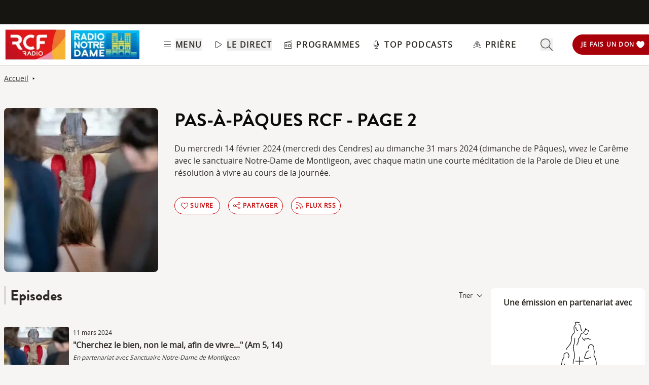

--- FILE ---
content_type: text/html; charset=UTF-8
request_url: https://www.rcf.fr/vie-spirituelle/pasapaques?page=2
body_size: 2280
content:
<!DOCTYPE html>
<html lang="en">
<head>
    <meta charset="utf-8">
    <meta name="viewport" content="width=device-width, initial-scale=1">
    <title></title>
    <style>
        body {
            font-family: "Arial";
        }
    </style>
    <script type="text/javascript">
    window.awsWafCookieDomainList = [];
    window.gokuProps = {
"key":"AQIDAHjcYu/GjX+QlghicBgQ/7bFaQZ+m5FKCMDnO+vTbNg96AGMf6bGuw9mDE9eyBCEMKniAAAAfjB8BgkqhkiG9w0BBwagbzBtAgEAMGgGCSqGSIb3DQEHATAeBglghkgBZQMEAS4wEQQMmnnQ9WfkpQc3fug0AgEQgDsAQF9NEt2/jo5Sc2Lxq/TmfDUwU2A472D8EU2hY1A6vahKX/mrrKco8Mbrl6Xbf4iRd1Ek87aXuadEDg==",
          "iv":"A6x+ZwFRFAAAGLtI",
          "context":"H2bd0K13BRdIWQpWSGB7FZhEMdoyN/4dk9skfYJKW2Ja5RwIEPFNCULp5yXYkdRYDVauHXR6JBPcOsFGpVKkgI4KYnUt8EMfThRzHVlQxg8KDhg4nh0xxaOEq8uwnDaszxFq7LgCnqVVeJxmyNPipkx3I19l7zXV4MvN4blqpatcl/QjwFNvfACYnWizpstUyr/S/Q4QFnrU9fSHTi27YOnbzV/yqO61jEvWMQq/PTu1YZUzlhV1dRXaIaPScGDPjq6h+zKIBZC20IadvhNy5qcOoKX2ROaCLskuF42rhPHVPOs12vhosc33azhfj9REV/0S5wY4N9vYVaqNEfHbSIcNAQwc1fZh1JfSVP351ZeXP0FubjIBH0YDuHTEj6wr0wUjquRSeCc2pOGFfTJBTTP6vpZD38fDomHB/Ungb4pJV/S1LME7eJ7558LfGeHi2EBLQvZ1evFlsjzcvQNveo/3vqurdwI4UdXbe+j28hGBB/zfw+yjJ3yHb4G9jAzRo93BVy1CC5x5U2W8Dymux1/pmK/CUD+C3Ie54TzmRhdKcOOPqCwTwsPe/V/Vxqc4huK9rPDQ/YezablGWwqSi9BUoxeB2a7BSNAnoKBOs8QECHyzxvR3JQ42pK4D2Vy+wRUJ4I/X94OB0EVT/kQhRF87SOsrgGw79jeahymLL65TpGYCALOSKkmiw7u3NFhuHLwDw0UrNtEgysRZsm+JMWnYZmSbDU/VJAsdRvbfxt6rubPL+pBXeP4thf7OWAa5IYyV6e96Coe0Jg=="
};
    </script>
    <script src="https://367ca2ed70bb.3be428d9.us-east-2.token.awswaf.com/367ca2ed70bb/a082d8dab590/c80798ca724c/challenge.js"></script>
</head>
<body>
    <div id="challenge-container"></div>
    <script type="text/javascript">
        AwsWafIntegration.saveReferrer();
        AwsWafIntegration.checkForceRefresh().then((forceRefresh) => {
            if (forceRefresh) {
                AwsWafIntegration.forceRefreshToken().then(() => {
                    window.location.reload(true);
                });
            } else {
                AwsWafIntegration.getToken().then(() => {
                    window.location.reload(true);
                });
            }
        });
    </script>
    <noscript>
        <h1>JavaScript is disabled</h1>
        In order to continue, we need to verify that you're not a robot.
        This requires JavaScript. Enable JavaScript and then reload the page.
    </noscript>
</body>
</html>

--- FILE ---
content_type: text/html;charset=utf-8
request_url: https://www.rcf.fr/vie-spirituelle/pasapaques?page=2
body_size: 76905
content:
<!DOCTYPE html><html  lang="fr"><head><meta charset="utf-8"><meta name="viewport" content="width=device-width, initial-scale=1"><title>Pas-à-Pâques - page 2</title><link rel="preconnect" href="https://consentcdn.cookiebot.com" crossorigin="anonymous"><link rel="preconnect" href="https://consent.cookiebot.com" crossorigin="anonymous"><link rel="preconnect" href="https://www.gstatic.com" crossorigin="anonymous"><style> @font-face { font-family: "Brandon Grotesque Regular fallback"; src: local("Noto Sans"); size-adjust: 82.4103%; ascent-override: 127.3875%; descent-override: 46.0965%; line-gap-override: 0%; } @font-face { font-family: "Brandon Grotesque Regular fallback"; src: local("Arial"); size-adjust: 87.6232%; ascent-override: 119.809%; descent-override: 43.3541%; line-gap-override: 0%; } @font-face { font-family: "Brandon Grotesque Regular fallback"; src: local("Helvetica Neue"); size-adjust: 86.8056%; ascent-override: 120.9375%; descent-override: 43.7625%; line-gap-override: 0%; } @font-face { font-family: "Brandon Grotesque Regular fallback"; src: local("Roboto"); size-adjust: 87.8156%; ascent-override: 119.5465%; descent-override: 43.2592%; line-gap-override: 0%; } @font-face { font-family: "Brandon Grotesque Regular fallback"; src: local("Segoe UI"); size-adjust: 88.1057%; ascent-override: 119.1528%; descent-override: 43.1167%; line-gap-override: 0%; } @font-face { font-family: "Brandon Grotesque Medium fallback"; src: local("Noto Sans"); size-adjust: 83.0284%; ascent-override: 126.4392%; descent-override: 45.7533%; line-gap-override: 0%; } @font-face { font-family: "Brandon Grotesque Medium fallback"; src: local("Arial"); size-adjust: 88.2804%; ascent-override: 118.9171%; descent-override: 43.0314%; line-gap-override: 0%; } @font-face { font-family: "Brandon Grotesque Medium fallback"; src: local("Helvetica Neue"); size-adjust: 87.4566%; ascent-override: 120.0372%; descent-override: 43.4367%; line-gap-override: 0%; } @font-face { font-family: "Brandon Grotesque Medium fallback"; src: local("Roboto"); size-adjust: 88.4742%; ascent-override: 118.6566%; descent-override: 42.9371%; line-gap-override: 0%; } @font-face { font-family: "Brandon Grotesque Medium fallback"; src: local("Segoe UI"); size-adjust: 88.7665%; ascent-override: 118.2658%; descent-override: 42.7957%; line-gap-override: 0%; } @font-face { font-family: "Brandon Grotesque Bold fallback"; src: local("Noto Sans"); size-adjust: 83.8525%; ascent-override: 125.1966%; descent-override: 45.3037%; line-gap-override: 0%; } @font-face { font-family: "Brandon Grotesque Bold fallback"; src: local("Arial"); size-adjust: 89.1566%; ascent-override: 117.7484%; descent-override: 42.6085%; line-gap-override: 0%; } @font-face { font-family: "Brandon Grotesque Bold fallback"; src: local("Helvetica Neue"); size-adjust: 88.3247%; ascent-override: 118.8575%; descent-override: 43.0098%; line-gap-override: 0%; } @font-face { font-family: "Brandon Grotesque Bold fallback"; src: local("Roboto"); size-adjust: 89.3524%; ascent-override: 117.4904%; descent-override: 42.5151%; line-gap-override: 0%; } @font-face { font-family: "Brandon Grotesque Bold fallback"; src: local("Segoe UI"); size-adjust: 89.6476%; ascent-override: 117.1035%; descent-override: 42.3751%; line-gap-override: 0%; } @font-face { font-family: "Brandon Grotesque Black fallback"; src: local("Noto Sans"); size-adjust: 84.5736%; ascent-override: 124.1291%; descent-override: 44.9174%; line-gap-override: 0%; } @font-face { font-family: "Brandon Grotesque Black fallback"; src: local("Arial"); size-adjust: 89.9233%; ascent-override: 116.7444%; descent-override: 42.2452%; line-gap-override: 0%; } @font-face { font-family: "Brandon Grotesque Black fallback"; src: local("Helvetica Neue"); size-adjust: 89.0842%; ascent-override: 117.8441%; descent-override: 42.6431%; line-gap-override: 0%; } @font-face { font-family: "Brandon Grotesque Black fallback"; src: local("Roboto"); size-adjust: 90.1207%; ascent-override: 116.4887%; descent-override: 42.1526%; line-gap-override: 0%; } @font-face { font-family: "Brandon Grotesque Black fallback"; src: local("Segoe UI"); size-adjust: 90.4185%; ascent-override: 116.1051%; descent-override: 42.0138%; line-gap-override: 0%; } @font-face { font-family: "Open Sans fallback"; src: local("Noto Sans"); size-adjust: 98.8924%; ascent-override: 108.0819%; descent-override: 29.625%; line-gap-override: 0%; } @font-face { font-family: "Open Sans fallback"; src: local("Arial"); size-adjust: 105.1479%; ascent-override: 101.6519%; descent-override: 27.8625%; line-gap-override: 0%; } @font-face { font-family: "Open Sans fallback"; src: local("Helvetica Neue"); size-adjust: 104.1667%; ascent-override: 102.6094%; descent-override: 28.125%; line-gap-override: 0%; } @font-face { font-family: "Open Sans fallback"; src: local("Roboto"); size-adjust: 105.3787%; ascent-override: 101.4292%; descent-override: 27.8015%; line-gap-override: 0%; } @font-face { font-family: "Open Sans fallback"; src: local("Segoe UI"); size-adjust: 105.7269%; ascent-override: 101.0952%; descent-override: 27.71%; line-gap-override: 0%; } </style><style>@media screen and (min-width:576px){.header-slide-fade-enter-active{transition:all .3s ease}.header-slide-fade-enter,.header-slide-fade-leave-active,.header-slide-fade-leave-to{transform:translateY(-200%);transition:transform .7s ease-out}.donationButton-slide-fade-enter-active{transition:all .3s ease}.donationButton-slide-fade-enter,.donationButton-slide-fade-leave-active,.donationButton-slide-fade-leave-to{transform:translate(200%);transition:transform .7s ease-out}}</style><style>.slick-prev[data-v-837a62bd]{left:-8px!important}.slick-next[data-v-837a62bd]{right:-8px!important}.slick-next[data-v-837a62bd],.slick-prev[data-v-837a62bd]{top:47%;z-index:2}.slick-next[data-v-837a62bd]:before,.slick-prev[data-v-837a62bd]:before{color:transparent}.slider-list-result-container[data-v-837a62bd]{padding-left:0}</style><style>.menu-title{font-weight:600;letter-spacing:.1em;text-transform:uppercase;--tw-text-opacity:1;color:rgb(45 42 37/var(--tw-text-opacity,1))}.header-link{align-items:center;cursor:pointer;display:flex;justify-content:space-between}.link-underline{border-bottom-width:1px;--tw-border-opacity:1;border-color:rgb(255 255 255/var(--tw-border-opacity,1))}.link-underline:hover{--tw-border-opacity:1;border-color:rgb(45 42 37/var(--tw-border-opacity,1))}.link-svg{height:1rem;margin-right:.5rem;width:1rem;fill:#2d2a25}</style><style>.hideSubMenu{transform:translateY(-150%)}@media screen and (min-width:576px){.submenu-slide-fade-enter-active{transition:all .5s ease}.submenu-slide-fade-enter,.submenu-slide-fade-leave-active,.submenu-slide-fade-leave-to{transform:translateY(-100%);transition:transform .7s ease-out}}</style><style>.submenu-button{border-radius:9999px;border-width:1px;cursor:pointer;margin:.25rem;width:-moz-fit-content;width:fit-content;--tw-border-opacity:1;border-color:rgb(198 1 0/var(--tw-border-opacity,1));font-size:.875rem;line-height:1.25rem;padding:.5rem 1rem}.submenu-button:hover{--tw-shadow:0 1px 2px 0 rgba(0,0,0,.05);--tw-shadow-colored:0 1px 2px 0 var(--tw-shadow-color);box-shadow:var(--tw-ring-offset-shadow,0 0 #0000),var(--tw-ring-shadow,0 0 #0000),var(--tw-shadow);--tw-shadow-color:#c60100;--tw-shadow:var(--tw-shadow-colored)}@media (min-width:1024px){.submenu-button{padding-left:.5rem;padding-right:.5rem}}.submenu-button-highlight{border-radius:9999px;margin:.25rem;width:-moz-fit-content;width:fit-content;--tw-bg-opacity:1;background-color:rgb(254 195 97/var(--tw-bg-opacity,1));font-size:.875rem;line-height:1.25rem;padding:.5rem 1rem;--tw-text-opacity:1;color:rgb(87 82 71/var(--tw-text-opacity,1))}.submenu-button-highlight:hover{--tw-bg-opacity:1;background-color:rgb(247 178 52/var(--tw-bg-opacity,1))}@media (min-width:1024px){.submenu-button-highlight{padding-left:.5rem;padding-right:.5rem}}.submenu-button-svg{height:1.5rem;margin-right:.5rem;width:1.5rem;fill:#c60100}.submenu-button-highlight-svg{height:1.5rem;width:1.5rem;fill:#575247}.submenu-button-title{font-weight:600;letter-spacing:.1em;text-transform:uppercase}</style><style>@media screen and (max-width:576px){section img[data-v-6b9983bf]{-o-object-position:left -340px top 0;object-position:left -340px top 0}}</style><style>.description a{font-weight:600;text-decoration:underline}.description a:focus,.description a:hover{color:#c60100;cursor:pointer}.gradient-text{background:linear-gradient(180deg,#000,transparent);-webkit-background-clip:text;-webkit-text-fill-color:transparent}.texte_seo h2,.texte_seo h3,.texte_seo h4{font-weight:600;margin-bottom:.5rem;margin-top:1rem}.texte_seo h2{font-size:1.55rem}.texte_seo h3{font-size:1.25rem}.texte_seo a{text-decoration:underline}.texte_seo a:focus,.texte_seo a:hover{color:#c60100;cursor:pointer}</style><style>.fade{background:-webkit-linear-gradient(#333,#eee);-webkit-background-clip:text;-webkit-text-fill-color:transparent}.line-clamp-2{display:-webkit-box;-webkit-box-orient:vertical;-webkit-line-clamp:2;overflow:hidden}.expanded{display:block}.episode-description a{font-weight:600;text-decoration:underline}.episode-description a:focus,.episode-description a:hover{color:#c60100;cursor:pointer}</style><style>input[type=range][data-v-ad40e4ca]{-webkit-appearance:none;-moz-appearance:none;appearance:none;background:transparent;border:none;cursor:pointer;height:6px;overflow:hidden;padding:0;width:100%;z-index:1}input[type=range][data-v-ad40e4ca]:focus{outline:none}input[type=range].is-unclickable[data-v-ad40e4ca]{cursor:not-allowed;pointer-events:none;text-decoration:none}input[type=range][data-v-ad40e4ca]::-webkit-slider-runnable-track{background:linear-gradient(180deg,#cfcbc4,#cfcbc4) 100% 50%/100% 6px no-repeat transparent;height:6px;width:100%}input[type=range][data-v-ad40e4ca]::-webkit-slider-thumb{-webkit-appearance:none;-moz-appearance:none;appearance:none;background:#cfcbc4;border:0;border-radius:100%;box-shadow:1px 0 #655f53,2px 0 #655f53,3px 0 #655f53,4px 0 #655f53,5px 0 #655f53,6px 0 #655f53,7px 0 #655f53,8px 0 #655f53,9px 0 #655f53,10px 0 #655f53,11px 0 #655f53,12px 0 #655f53,13px 0 #655f53,14px 0 #655f53,15px 0 #655f53,16px 0 #655f53,17px 0 #655f53,18px 0 #655f53,19px 0 #655f53,20px 0 #655f53,21px 0 #655f53,22px 0 #655f53,23px 0 #655f53,24px 0 #655f53,25px 0 #655f53,26px 0 #655f53,27px 0 #655f53,28px 0 #655f53,29px 0 #655f53,30px 0 #655f53,31px 0 #655f53,32px 0 #655f53,33px 0 #655f53,34px 0 #655f53,35px 0 #655f53,36px 0 #655f53,37px 0 #655f53,38px 0 #655f53,39px 0 #655f53,40px 0 #655f53,41px 0 #655f53,42px 0 #655f53,43px 0 #655f53,44px 0 #655f53,45px 0 #655f53,46px 0 #655f53,47px 0 #655f53,48px 0 #655f53,49px 0 #655f53,50px 0 #655f53,51px 0 #655f53,52px 0 #655f53,53px 0 #655f53,54px 0 #655f53,55px 0 #655f53,56px 0 #655f53,57px 0 #655f53,58px 0 #655f53,59px 0 #655f53,60px 0 #655f53,61px 0 #655f53,62px 0 #655f53,63px 0 #655f53,64px 0 #655f53,65px 0 #655f53,66px 0 #655f53,67px 0 #655f53,68px 0 #655f53,69px 0 #655f53,70px 0 #655f53,71px 0 #655f53,72px 0 #655f53,73px 0 #655f53,74px 0 #655f53,75px 0 #655f53,76px 0 #655f53,77px 0 #655f53,78px 0 #655f53,79px 0 #655f53,80px 0 #655f53,81px 0 #655f53,82px 0 #655f53,83px 0 #655f53,84px 0 #655f53,85px 0 #655f53,86px 0 #655f53,87px 0 #655f53,88px 0 #655f53,89px 0 #655f53,90px 0 #655f53,91px 0 #655f53,92px 0 #655f53,93px 0 #655f53,94px 0 #655f53,95px 0 #655f53,96px 0 #655f53,97px 0 #655f53,98px 0 #655f53,99px 0 #655f53,100px 0 #655f53,101px 0 #655f53,102px 0 #655f53,103px 0 #655f53,104px 0 #655f53,105px 0 #655f53,106px 0 #655f53,107px 0 #655f53,108px 0 #655f53,109px 0 #655f53,110px 0 #655f53,111px 0 #655f53,112px 0 #655f53,113px 0 #655f53,114px 0 #655f53,115px 0 #655f53,116px 0 #655f53,117px 0 #655f53,118px 0 #655f53,119px 0 #655f53,120px 0 #655f53,121px 0 #655f53,122px 0 #655f53,123px 0 #655f53,124px 0 #655f53,125px 0 #655f53,126px 0 #655f53,127px 0 #655f53,128px 0 #655f53,129px 0 #655f53,130px 0 #655f53,131px 0 #655f53,132px 0 #655f53,133px 0 #655f53,134px 0 #655f53,135px 0 #655f53,136px 0 #655f53,137px 0 #655f53,138px 0 #655f53,139px 0 #655f53,140px 0 #655f53,141px 0 #655f53,142px 0 #655f53,143px 0 #655f53,144px 0 #655f53,145px 0 #655f53,146px 0 #655f53,147px 0 #655f53,148px 0 #655f53,149px 0 #655f53,150px 0 #655f53,151px 0 #655f53,152px 0 #655f53,153px 0 #655f53,154px 0 #655f53,155px 0 #655f53,156px 0 #655f53,157px 0 #655f53,158px 0 #655f53,159px 0 #655f53,160px 0 #655f53,161px 0 #655f53,162px 0 #655f53,163px 0 #655f53,164px 0 #655f53,165px 0 #655f53,166px 0 #655f53,167px 0 #655f53,168px 0 #655f53,169px 0 #655f53,170px 0 #655f53,171px 0 #655f53,172px 0 #655f53,173px 0 #655f53,174px 0 #655f53,175px 0 #655f53,176px 0 #655f53,177px 0 #655f53,178px 0 #655f53,179px 0 #655f53,180px 0 #655f53,181px 0 #655f53,182px 0 #655f53,183px 0 #655f53,184px 0 #655f53,185px 0 #655f53,186px 0 #655f53,187px 0 #655f53,188px 0 #655f53,189px 0 #655f53,190px 0 #655f53,191px 0 #655f53,192px 0 #655f53,193px 0 #655f53,194px 0 #655f53,195px 0 #655f53,196px 0 #655f53,197px 0 #655f53,198px 0 #655f53,199px 0 #655f53,200px 0 #655f53,201px 0 #655f53,202px 0 #655f53,203px 0 #655f53,204px 0 #655f53,205px 0 #655f53,206px 0 #655f53,207px 0 #655f53,208px 0 #655f53,209px 0 #655f53,210px 0 #655f53,211px 0 #655f53,212px 0 #655f53,213px 0 #655f53,214px 0 #655f53,215px 0 #655f53,216px 0 #655f53,217px 0 #655f53,218px 0 #655f53,219px 0 #655f53,220px 0 #655f53,221px 0 #655f53,222px 0 #655f53,223px 0 #655f53,224px 0 #655f53,225px 0 #655f53,226px 0 #655f53,227px 0 #655f53,228px 0 #655f53,229px 0 #655f53,230px 0 #655f53,231px 0 #655f53,232px 0 #655f53,233px 0 #655f53,234px 0 #655f53,235px 0 #655f53,236px 0 #655f53,237px 0 #655f53,238px 0 #655f53,239px 0 #655f53,240px 0 #655f53,241px 0 #655f53,242px 0 #655f53,243px 0 #655f53,244px 0 #655f53,245px 0 #655f53,246px 0 #655f53,247px 0 #655f53,248px 0 #655f53,249px 0 #655f53,250px 0 #655f53,251px 0 #655f53,252px 0 #655f53,253px 0 #655f53,254px 0 #655f53,255px 0 #655f53,256px 0 #655f53,257px 0 #655f53,258px 0 #655f53,259px 0 #655f53,260px 0 #655f53,261px 0 #655f53,262px 0 #655f53,263px 0 #655f53,264px 0 #655f53,265px 0 #655f53,266px 0 #655f53,267px 0 #655f53,268px 0 #655f53,269px 0 #655f53,270px 0 #655f53,271px 0 #655f53,272px 0 #655f53,273px 0 #655f53,274px 0 #655f53,275px 0 #655f53,276px 0 #655f53,277px 0 #655f53,278px 0 #655f53,279px 0 #655f53,280px 0 #655f53,281px 0 #655f53,282px 0 #655f53,283px 0 #655f53,284px 0 #655f53,285px 0 #655f53,286px 0 #655f53,287px 0 #655f53,288px 0 #655f53,289px 0 #655f53,290px 0 #655f53,291px 0 #655f53,292px 0 #655f53,293px 0 #655f53,294px 0 #655f53,295px 0 #655f53,296px 0 #655f53,297px 0 #655f53,298px 0 #655f53,299px 0 #655f53,300px 0 #655f53,301px 0 #655f53,302px 0 #655f53,303px 0 #655f53,304px 0 #655f53,305px 0 #655f53,306px 0 #655f53,307px 0 #655f53,308px 0 #655f53,309px 0 #655f53,310px 0 #655f53,311px 0 #655f53,312px 0 #655f53,313px 0 #655f53,314px 0 #655f53,315px 0 #655f53,316px 0 #655f53,317px 0 #655f53,318px 0 #655f53,319px 0 #655f53,320px 0 #655f53,321px 0 #655f53,322px 0 #655f53,323px 0 #655f53,324px 0 #655f53,325px 0 #655f53,326px 0 #655f53,327px 0 #655f53,328px 0 #655f53,329px 0 #655f53,330px 0 #655f53,331px 0 #655f53,332px 0 #655f53,333px 0 #655f53,334px 0 #655f53,335px 0 #655f53,336px 0 #655f53,337px 0 #655f53,338px 0 #655f53,339px 0 #655f53,340px 0 #655f53,341px 0 #655f53,342px 0 #655f53,343px 0 #655f53,344px 0 #655f53,345px 0 #655f53,346px 0 #655f53,347px 0 #655f53,348px 0 #655f53,349px 0 #655f53,350px 0 #655f53,351px 0 #655f53,352px 0 #655f53,353px 0 #655f53,354px 0 #655f53,355px 0 #655f53,356px 0 #655f53,357px 0 #655f53,358px 0 #655f53,359px 0 #655f53,360px 0 #655f53,361px 0 #655f53,362px 0 #655f53,363px 0 #655f53,364px 0 #655f53,365px 0 #655f53,366px 0 #655f53,367px 0 #655f53,368px 0 #655f53,369px 0 #655f53,370px 0 #655f53,371px 0 #655f53,372px 0 #655f53,373px 0 #655f53,374px 0 #655f53,375px 0 #655f53,376px 0 #655f53,377px 0 #655f53,378px 0 #655f53,379px 0 #655f53,380px 0 #655f53,381px 0 #655f53,382px 0 #655f53,383px 0 #655f53,384px 0 #655f53,385px 0 #655f53,386px 0 #655f53,387px 0 #655f53,388px 0 #655f53,389px 0 #655f53,390px 0 #655f53,391px 0 #655f53,392px 0 #655f53,393px 0 #655f53,394px 0 #655f53,395px 0 #655f53,396px 0 #655f53,397px 0 #655f53,398px 0 #655f53,399px 0 #655f53,400px 0 #655f53,401px 0 #655f53,402px 0 #655f53,403px 0 #655f53,404px 0 #655f53,405px 0 #655f53,406px 0 #655f53,407px 0 #655f53,408px 0 #655f53,409px 0 #655f53,410px 0 #655f53,411px 0 #655f53,412px 0 #655f53,413px 0 #655f53,414px 0 #655f53,415px 0 #655f53,416px 0 #655f53,417px 0 #655f53,418px 0 #655f53,419px 0 #655f53,420px 0 #655f53,421px 0 #655f53,422px 0 #655f53,423px 0 #655f53,424px 0 #655f53,425px 0 #655f53,426px 0 #655f53,427px 0 #655f53,428px 0 #655f53,429px 0 #655f53,430px 0 #655f53,431px 0 #655f53,432px 0 #655f53,433px 0 #655f53,434px 0 #655f53,435px 0 #655f53,436px 0 #655f53,437px 0 #655f53,438px 0 #655f53,439px 0 #655f53,440px 0 #655f53,441px 0 #655f53,442px 0 #655f53,443px 0 #655f53,444px 0 #655f53,445px 0 #655f53,446px 0 #655f53,447px 0 #655f53,448px 0 #655f53,449px 0 #655f53,450px 0 #655f53,451px 0 #655f53,452px 0 #655f53,453px 0 #655f53,454px 0 #655f53,455px 0 #655f53,456px 0 #655f53,457px 0 #655f53,458px 0 #655f53,459px 0 #655f53,460px 0 #655f53,461px 0 #655f53,462px 0 #655f53,463px 0 #655f53,464px 0 #655f53,465px 0 #655f53,466px 0 #655f53,467px 0 #655f53,468px 0 #655f53,469px 0 #655f53,470px 0 #655f53,471px 0 #655f53,472px 0 #655f53,473px 0 #655f53,474px 0 #655f53,475px 0 #655f53,476px 0 #655f53,477px 0 #655f53,478px 0 #655f53,479px 0 #655f53,480px 0 #655f53,481px 0 #655f53,482px 0 #655f53,483px 0 #655f53,484px 0 #655f53,485px 0 #655f53,486px 0 #655f53,487px 0 #655f53,488px 0 #655f53,489px 0 #655f53,490px 0 #655f53,491px 0 #655f53,492px 0 #655f53,493px 0 #655f53,494px 0 #655f53,495px 0 #655f53,496px 0 #655f53,497px 0 #655f53,498px 0 #655f53,499px 0 #655f53,500px 0 #655f53,501px 0 #655f53,502px 0 #655f53,503px 0 #655f53,504px 0 #655f53,505px 0 #655f53,506px 0 #655f53,507px 0 #655f53,508px 0 #655f53,509px 0 #655f53,510px 0 #655f53,511px 0 #655f53,512px 0 #655f53,513px 0 #655f53,514px 0 #655f53,515px 0 #655f53,516px 0 #655f53,517px 0 #655f53,518px 0 #655f53,519px 0 #655f53,520px 0 #655f53,521px 0 #655f53,522px 0 #655f53,523px 0 #655f53,524px 0 #655f53,525px 0 #655f53,526px 0 #655f53,527px 0 #655f53,528px 0 #655f53,529px 0 #655f53,530px 0 #655f53,531px 0 #655f53,532px 0 #655f53,533px 0 #655f53,534px 0 #655f53,535px 0 #655f53,536px 0 #655f53,537px 0 #655f53,538px 0 #655f53,539px 0 #655f53,540px 0 #655f53,541px 0 #655f53,542px 0 #655f53,543px 0 #655f53,544px 0 #655f53,545px 0 #655f53,546px 0 #655f53,547px 0 #655f53,548px 0 #655f53,549px 0 #655f53,550px 0 #655f53,551px 0 #655f53,552px 0 #655f53,553px 0 #655f53,554px 0 #655f53,555px 0 #655f53,556px 0 #655f53,557px 0 #655f53,558px 0 #655f53,559px 0 #655f53,560px 0 #655f53,561px 0 #655f53,562px 0 #655f53,563px 0 #655f53,564px 0 #655f53,565px 0 #655f53,566px 0 #655f53,567px 0 #655f53,568px 0 #655f53,569px 0 #655f53,570px 0 #655f53,571px 0 #655f53,572px 0 #655f53,573px 0 #655f53,574px 0 #655f53,575px 0 #655f53,576px 0 #655f53,577px 0 #655f53,578px 0 #655f53,579px 0 #655f53,580px 0 #655f53,581px 0 #655f53,582px 0 #655f53,583px 0 #655f53,584px 0 #655f53,585px 0 #655f53,586px 0 #655f53,587px 0 #655f53,588px 0 #655f53,589px 0 #655f53,590px 0 #655f53,591px 0 #655f53,592px 0 #655f53,593px 0 #655f53,594px 0 #655f53,595px 0 #655f53,596px 0 #655f53,597px 0 #655f53,598px 0 #655f53,599px 0 #655f53,600px 0 #655f53,601px 0 #655f53,602px 0 #655f53,603px 0 #655f53,604px 0 #655f53,605px 0 #655f53,606px 0 #655f53,607px 0 #655f53,608px 0 #655f53,609px 0 #655f53,610px 0 #655f53,611px 0 #655f53,612px 0 #655f53,613px 0 #655f53,614px 0 #655f53,615px 0 #655f53,616px 0 #655f53,617px 0 #655f53,618px 0 #655f53,619px 0 #655f53,620px 0 #655f53,621px 0 #655f53,622px 0 #655f53,623px 0 #655f53,624px 0 #655f53,625px 0 #655f53,626px 0 #655f53,627px 0 #655f53,628px 0 #655f53,629px 0 #655f53,630px 0 #655f53,631px 0 #655f53,632px 0 #655f53,633px 0 #655f53,634px 0 #655f53,635px 0 #655f53,636px 0 #655f53,637px 0 #655f53,638px 0 #655f53,639px 0 #655f53,640px 0 #655f53,641px 0 #655f53,642px 0 #655f53,643px 0 #655f53,644px 0 #655f53,645px 0 #655f53,646px 0 #655f53,647px 0 #655f53,648px 0 #655f53,649px 0 #655f53,650px 0 #655f53,651px 0 #655f53,652px 0 #655f53,653px 0 #655f53,654px 0 #655f53,655px 0 #655f53,656px 0 #655f53,657px 0 #655f53,658px 0 #655f53,659px 0 #655f53,660px 0 #655f53,661px 0 #655f53,662px 0 #655f53,663px 0 #655f53,664px 0 #655f53,665px 0 #655f53,666px 0 #655f53,667px 0 #655f53,668px 0 #655f53,669px 0 #655f53,670px 0 #655f53,671px 0 #655f53,672px 0 #655f53,673px 0 #655f53,674px 0 #655f53,675px 0 #655f53,676px 0 #655f53,677px 0 #655f53,678px 0 #655f53,679px 0 #655f53,680px 0 #655f53,681px 0 #655f53,682px 0 #655f53,683px 0 #655f53,684px 0 #655f53,685px 0 #655f53,686px 0 #655f53,687px 0 #655f53,688px 0 #655f53,689px 0 #655f53,690px 0 #655f53,691px 0 #655f53,692px 0 #655f53,693px 0 #655f53,694px 0 #655f53,695px 0 #655f53,696px 0 #655f53,697px 0 #655f53,698px 0 #655f53,699px 0 #655f53,700px 0 #655f53,701px 0 #655f53,702px 0 #655f53,703px 0 #655f53,704px 0 #655f53,705px 0 #655f53,706px 0 #655f53,707px 0 #655f53,708px 0 #655f53,709px 0 #655f53,710px 0 #655f53,711px 0 #655f53,712px 0 #655f53,713px 0 #655f53,714px 0 #655f53,715px 0 #655f53,716px 0 #655f53,717px 0 #655f53,718px 0 #655f53,719px 0 #655f53,720px 0 #655f53,721px 0 #655f53,722px 0 #655f53,723px 0 #655f53,724px 0 #655f53,725px 0 #655f53,726px 0 #655f53,727px 0 #655f53,728px 0 #655f53,729px 0 #655f53,730px 0 #655f53,731px 0 #655f53,732px 0 #655f53,733px 0 #655f53,734px 0 #655f53,735px 0 #655f53,736px 0 #655f53,737px 0 #655f53,738px 0 #655f53,739px 0 #655f53,740px 0 #655f53,741px 0 #655f53,742px 0 #655f53,743px 0 #655f53,744px 0 #655f53,745px 0 #655f53,746px 0 #655f53,747px 0 #655f53,748px 0 #655f53,749px 0 #655f53,750px 0 #655f53,751px 0 #655f53,752px 0 #655f53,753px 0 #655f53,754px 0 #655f53,755px 0 #655f53,756px 0 #655f53,757px 0 #655f53,758px 0 #655f53,759px 0 #655f53,760px 0 #655f53,761px 0 #655f53,762px 0 #655f53,763px 0 #655f53,764px 0 #655f53,765px 0 #655f53,766px 0 #655f53,767px 0 #655f53,768px 0 #655f53,769px 0 #655f53,770px 0 #655f53,771px 0 #655f53,772px 0 #655f53,773px 0 #655f53,774px 0 #655f53,775px 0 #655f53,776px 0 #655f53,777px 0 #655f53,778px 0 #655f53,779px 0 #655f53,780px 0 #655f53,781px 0 #655f53,782px 0 #655f53,783px 0 #655f53,784px 0 #655f53,785px 0 #655f53,786px 0 #655f53,787px 0 #655f53,788px 0 #655f53,789px 0 #655f53,790px 0 #655f53,791px 0 #655f53,792px 0 #655f53,793px 0 #655f53,794px 0 #655f53,795px 0 #655f53,796px 0 #655f53,797px 0 #655f53,798px 0 #655f53,799px 0 #655f53,800px 0 #655f53,801px 0 #655f53,802px 0 #655f53,803px 0 #655f53,804px 0 #655f53,805px 0 #655f53,806px 0 #655f53,807px 0 #655f53,808px 0 #655f53,809px 0 #655f53,810px 0 #655f53,811px 0 #655f53,812px 0 #655f53,813px 0 #655f53,814px 0 #655f53,815px 0 #655f53,816px 0 #655f53,817px 0 #655f53,818px 0 #655f53,819px 0 #655f53,820px 0 #655f53,821px 0 #655f53,822px 0 #655f53,823px 0 #655f53,824px 0 #655f53,825px 0 #655f53,826px 0 #655f53,827px 0 #655f53,828px 0 #655f53,829px 0 #655f53,830px 0 #655f53,831px 0 #655f53,832px 0 #655f53,833px 0 #655f53,834px 0 #655f53,835px 0 #655f53,836px 0 #655f53,837px 0 #655f53,838px 0 #655f53,839px 0 #655f53,840px 0 #655f53,841px 0 #655f53,842px 0 #655f53,843px 0 #655f53,844px 0 #655f53,845px 0 #655f53,846px 0 #655f53,847px 0 #655f53,848px 0 #655f53,849px 0 #655f53,850px 0 #655f53,851px 0 #655f53,852px 0 #655f53,853px 0 #655f53,854px 0 #655f53,855px 0 #655f53,856px 0 #655f53,857px 0 #655f53,858px 0 #655f53,859px 0 #655f53,860px 0 #655f53,861px 0 #655f53,862px 0 #655f53,863px 0 #655f53,864px 0 #655f53,865px 0 #655f53,866px 0 #655f53,867px 0 #655f53,868px 0 #655f53,869px 0 #655f53,870px 0 #655f53,871px 0 #655f53,872px 0 #655f53,873px 0 #655f53,874px 0 #655f53,875px 0 #655f53,876px 0 #655f53,877px 0 #655f53,878px 0 #655f53,879px 0 #655f53,880px 0 #655f53,881px 0 #655f53,882px 0 #655f53,883px 0 #655f53,884px 0 #655f53,885px 0 #655f53,886px 0 #655f53,887px 0 #655f53,888px 0 #655f53,889px 0 #655f53,890px 0 #655f53,891px 0 #655f53,892px 0 #655f53,893px 0 #655f53,894px 0 #655f53,895px 0 #655f53,896px 0 #655f53,897px 0 #655f53,898px 0 #655f53,899px 0 #655f53,900px 0 #655f53,901px 0 #655f53,902px 0 #655f53,903px 0 #655f53,904px 0 #655f53,905px 0 #655f53,906px 0 #655f53,907px 0 #655f53,908px 0 #655f53,909px 0 #655f53,910px 0 #655f53,911px 0 #655f53,912px 0 #655f53,913px 0 #655f53,914px 0 #655f53,915px 0 #655f53,916px 0 #655f53,917px 0 #655f53,918px 0 #655f53,919px 0 #655f53,920px 0 #655f53,921px 0 #655f53,922px 0 #655f53,923px 0 #655f53,924px 0 #655f53,925px 0 #655f53,926px 0 #655f53,927px 0 #655f53,928px 0 #655f53,929px 0 #655f53,930px 0 #655f53,931px 0 #655f53,932px 0 #655f53,933px 0 #655f53,934px 0 #655f53,935px 0 #655f53,936px 0 #655f53,937px 0 #655f53,938px 0 #655f53,939px 0 #655f53,940px 0 #655f53,941px 0 #655f53,942px 0 #655f53,943px 0 #655f53,944px 0 #655f53,945px 0 #655f53,946px 0 #655f53,947px 0 #655f53,948px 0 #655f53,949px 0 #655f53,950px 0 #655f53,951px 0 #655f53,952px 0 #655f53,953px 0 #655f53,954px 0 #655f53,955px 0 #655f53,956px 0 #655f53,957px 0 #655f53,958px 0 #655f53,959px 0 #655f53,960px 0 #655f53,961px 0 #655f53,962px 0 #655f53,963px 0 #655f53,964px 0 #655f53,965px 0 #655f53,966px 0 #655f53,967px 0 #655f53,968px 0 #655f53,969px 0 #655f53,970px 0 #655f53,971px 0 #655f53,972px 0 #655f53,973px 0 #655f53,974px 0 #655f53,975px 0 #655f53,976px 0 #655f53,977px 0 #655f53,978px 0 #655f53,979px 0 #655f53,980px 0 #655f53,981px 0 #655f53,982px 0 #655f53,983px 0 #655f53,984px 0 #655f53,985px 0 #655f53,986px 0 #655f53,987px 0 #655f53,988px 0 #655f53,989px 0 #655f53,990px 0 #655f53,991px 0 #655f53,992px 0 #655f53,993px 0 #655f53,994px 0 #655f53,995px 0 #655f53,996px 0 #655f53,997px 0 #655f53,998px 0 #655f53,999px 0 #655f53,1000px 0 #655f53,1001px 0 #655f53,1002px 0 #655f53,1003px 0 #655f53,1004px 0 #655f53,1005px 0 #655f53,1006px 0 #655f53,1007px 0 #655f53,1008px 0 #655f53,1009px 0 #655f53,1010px 0 #655f53,1011px 0 #655f53,1012px 0 #655f53,1013px 0 #655f53,1014px 0 #655f53,1015px 0 #655f53,1016px 0 #655f53,1017px 0 #655f53,1018px 0 #655f53,1019px 0 #655f53,1020px 0 #655f53,1021px 0 #655f53,1022px 0 #655f53,1023px 0 #655f53,1024px 0 #655f53,1025px 0 #655f53,1026px 0 #655f53,1027px 0 #655f53,1028px 0 #655f53,1029px 0 #655f53,1030px 0 #655f53,1031px 0 #655f53,1032px 0 #655f53,1033px 0 #655f53,1034px 0 #655f53,1035px 0 #655f53,1036px 0 #655f53,1037px 0 #655f53,1038px 0 #655f53,1039px 0 #655f53,1040px 0 #655f53,1041px 0 #655f53,1042px 0 #655f53,1043px 0 #655f53,1044px 0 #655f53,1045px 0 #655f53,1046px 0 #655f53,1047px 0 #655f53,1048px 0 #655f53,1049px 0 #655f53,1050px 0 #655f53,1051px 0 #655f53,1052px 0 #655f53,1053px 0 #655f53,1054px 0 #655f53,1055px 0 #655f53,1056px 0 #655f53,1057px 0 #655f53,1058px 0 #655f53,1059px 0 #655f53,1060px 0 #655f53,1061px 0 #655f53,1062px 0 #655f53,1063px 0 #655f53,1064px 0 #655f53,1065px 0 #655f53,1066px 0 #655f53,1067px 0 #655f53,1068px 0 #655f53,1069px 0 #655f53,1070px 0 #655f53,1071px 0 #655f53,1072px 0 #655f53,1073px 0 #655f53,1074px 0 #655f53,1075px 0 #655f53,1076px 0 #655f53,1077px 0 #655f53,1078px 0 #655f53,1079px 0 #655f53,1080px 0 #655f53,1081px 0 #655f53,1082px 0 #655f53,1083px 0 #655f53,1084px 0 #655f53,1085px 0 #655f53,1086px 0 #655f53,1087px 0 #655f53,1088px 0 #655f53,1089px 0 #655f53,1090px 0 #655f53,1091px 0 #655f53,1092px 0 #655f53,1093px 0 #655f53,1094px 0 #655f53,1095px 0 #655f53,1096px 0 #655f53,1097px 0 #655f53,1098px 0 #655f53,1099px 0 #655f53,1100px 0 #655f53,1101px 0 #655f53,1102px 0 #655f53,1103px 0 #655f53,1104px 0 #655f53,1105px 0 #655f53,1106px 0 #655f53,1107px 0 #655f53,1108px 0 #655f53,1109px 0 #655f53,1110px 0 #655f53,1111px 0 #655f53,1112px 0 #655f53,1113px 0 #655f53,1114px 0 #655f53,1115px 0 #655f53,1116px 0 #655f53,1117px 0 #655f53,1118px 0 #655f53,1119px 0 #655f53,1120px 0 #655f53,1121px 0 #655f53,1122px 0 #655f53,1123px 0 #655f53,1124px 0 #655f53,1125px 0 #655f53,1126px 0 #655f53,1127px 0 #655f53,1128px 0 #655f53,1129px 0 #655f53,1130px 0 #655f53,1131px 0 #655f53,1132px 0 #655f53,1133px 0 #655f53,1134px 0 #655f53,1135px 0 #655f53,1136px 0 #655f53,1137px 0 #655f53,1138px 0 #655f53,1139px 0 #655f53,1140px 0 #655f53,1141px 0 #655f53,1142px 0 #655f53,1143px 0 #655f53,1144px 0 #655f53,1145px 0 #655f53,1146px 0 #655f53,1147px 0 #655f53,1148px 0 #655f53,1149px 0 #655f53,1150px 0 #655f53,1151px 0 #655f53,1152px 0 #655f53,1153px 0 #655f53,1154px 0 #655f53,1155px 0 #655f53,1156px 0 #655f53,1157px 0 #655f53,1158px 0 #655f53,1159px 0 #655f53,1160px 0 #655f53,1161px 0 #655f53,1162px 0 #655f53,1163px 0 #655f53,1164px 0 #655f53,1165px 0 #655f53,1166px 0 #655f53,1167px 0 #655f53,1168px 0 #655f53,1169px 0 #655f53,1170px 0 #655f53,1171px 0 #655f53,1172px 0 #655f53,1173px 0 #655f53,1174px 0 #655f53,1175px 0 #655f53,1176px 0 #655f53,1177px 0 #655f53,1178px 0 #655f53,1179px 0 #655f53,1180px 0 #655f53,1181px 0 #655f53,1182px 0 #655f53,1183px 0 #655f53,1184px 0 #655f53,1185px 0 #655f53,1186px 0 #655f53,1187px 0 #655f53,1188px 0 #655f53,1189px 0 #655f53,1190px 0 #655f53,1191px 0 #655f53,1192px 0 #655f53,1193px 0 #655f53,1194px 0 #655f53,1195px 0 #655f53,1196px 0 #655f53,1197px 0 #655f53,1198px 0 #655f53,1199px 0 #655f53,1200px 0 #655f53,1201px 0 #655f53,1202px 0 #655f53,1203px 0 #655f53,1204px 0 #655f53,1205px 0 #655f53,1206px 0 #655f53,1207px 0 #655f53,1208px 0 #655f53,1209px 0 #655f53,1210px 0 #655f53,1211px 0 #655f53,1212px 0 #655f53,1213px 0 #655f53,1214px 0 #655f53,1215px 0 #655f53,1216px 0 #655f53,1217px 0 #655f53,1218px 0 #655f53,1219px 0 #655f53,1220px 0 #655f53,1221px 0 #655f53,1222px 0 #655f53,1223px 0 #655f53,1224px 0 #655f53,1225px 0 #655f53,1226px 0 #655f53,1227px 0 #655f53,1228px 0 #655f53,1229px 0 #655f53,1230px 0 #655f53,1231px 0 #655f53,1232px 0 #655f53,1233px 0 #655f53,1234px 0 #655f53,1235px 0 #655f53,1236px 0 #655f53,1237px 0 #655f53,1238px 0 #655f53,1239px 0 #655f53,1240px 0 #655f53,1241px 0 #655f53,1242px 0 #655f53,1243px 0 #655f53,1244px 0 #655f53,1245px 0 #655f53,1246px 0 #655f53,1247px 0 #655f53,1248px 0 #655f53,1249px 0 #655f53,1250px 0 #655f53,1251px 0 #655f53,1252px 0 #655f53,1253px 0 #655f53,1254px 0 #655f53,1255px 0 #655f53,1256px 0 #655f53,1257px 0 #655f53,1258px 0 #655f53,1259px 0 #655f53,1260px 0 #655f53,1261px 0 #655f53,1262px 0 #655f53,1263px 0 #655f53,1264px 0 #655f53,1265px 0 #655f53,1266px 0 #655f53,1267px 0 #655f53,1268px 0 #655f53,1269px 0 #655f53,1270px 0 #655f53,1271px 0 #655f53,1272px 0 #655f53,1273px 0 #655f53,1274px 0 #655f53,1275px 0 #655f53,1276px 0 #655f53,1277px 0 #655f53,1278px 0 #655f53,1279px 0 #655f53,1280px 0 #655f53,1281px 0 #655f53,1282px 0 #655f53,1283px 0 #655f53,1284px 0 #655f53,1285px 0 #655f53,1286px 0 #655f53,1287px 0 #655f53,1288px 0 #655f53,1289px 0 #655f53,1290px 0 #655f53,1291px 0 #655f53,1292px 0 #655f53,1293px 0 #655f53,1294px 0 #655f53,1295px 0 #655f53,1296px 0 #655f53,1297px 0 #655f53,1298px 0 #655f53,1299px 0 #655f53,1300px 0 #655f53,1301px 0 #655f53,1302px 0 #655f53,1303px 0 #655f53,1304px 0 #655f53,1305px 0 #655f53,1306px 0 #655f53,1307px 0 #655f53,1308px 0 #655f53,1309px 0 #655f53,1310px 0 #655f53,1311px 0 #655f53,1312px 0 #655f53,1313px 0 #655f53,1314px 0 #655f53,1315px 0 #655f53,1316px 0 #655f53,1317px 0 #655f53,1318px 0 #655f53,1319px 0 #655f53,1320px 0 #655f53,1321px 0 #655f53,1322px 0 #655f53,1323px 0 #655f53,1324px 0 #655f53,1325px 0 #655f53,1326px 0 #655f53,1327px 0 #655f53,1328px 0 #655f53,1329px 0 #655f53,1330px 0 #655f53,1331px 0 #655f53,1332px 0 #655f53,1333px 0 #655f53,1334px 0 #655f53,1335px 0 #655f53,1336px 0 #655f53,1337px 0 #655f53,1338px 0 #655f53,1339px 0 #655f53,1340px 0 #655f53,1341px 0 #655f53,1342px 0 #655f53,1343px 0 #655f53,1344px 0 #655f53,1345px 0 #655f53,1346px 0 #655f53,1347px 0 #655f53,1348px 0 #655f53,1349px 0 #655f53,1350px 0 #655f53,1351px 0 #655f53,1352px 0 #655f53,1353px 0 #655f53,1354px 0 #655f53,1355px 0 #655f53,1356px 0 #655f53,1357px 0 #655f53,1358px 0 #655f53,1359px 0 #655f53,1360px 0 #655f53,1361px 0 #655f53,1362px 0 #655f53,1363px 0 #655f53,1364px 0 #655f53,1365px 0 #655f53,1366px 0 #655f53,1367px 0 #655f53,1368px 0 #655f53,1369px 0 #655f53,1370px 0 #655f53,1371px 0 #655f53,1372px 0 #655f53,1373px 0 #655f53,1374px 0 #655f53,1375px 0 #655f53,1376px 0 #655f53,1377px 0 #655f53,1378px 0 #655f53,1379px 0 #655f53,1380px 0 #655f53,1381px 0 #655f53,1382px 0 #655f53,1383px 0 #655f53,1384px 0 #655f53,1385px 0 #655f53,1386px 0 #655f53,1387px 0 #655f53,1388px 0 #655f53,1389px 0 #655f53,1390px 0 #655f53,1391px 0 #655f53,1392px 0 #655f53,1393px 0 #655f53,1394px 0 #655f53,1395px 0 #655f53,1396px 0 #655f53,1397px 0 #655f53,1398px 0 #655f53,1399px 0 #655f53,1400px 0 #655f53,1401px 0 #655f53,1402px 0 #655f53,1403px 0 #655f53,1404px 0 #655f53,1405px 0 #655f53,1406px 0 #655f53,1407px 0 #655f53,1408px 0 #655f53,1409px 0 #655f53,1410px 0 #655f53,1411px 0 #655f53,1412px 0 #655f53,1413px 0 #655f53,1414px 0 #655f53,1415px 0 #655f53,1416px 0 #655f53,1417px 0 #655f53,1418px 0 #655f53,1419px 0 #655f53,1420px 0 #655f53,1421px 0 #655f53,1422px 0 #655f53,1423px 0 #655f53,1424px 0 #655f53,1425px 0 #655f53,1426px 0 #655f53,1427px 0 #655f53,1428px 0 #655f53,1429px 0 #655f53,1430px 0 #655f53,1431px 0 #655f53,1432px 0 #655f53,1433px 0 #655f53,1434px 0 #655f53,1435px 0 #655f53,1436px 0 #655f53,1437px 0 #655f53,1438px 0 #655f53,1439px 0 #655f53,1440px 0 #655f53,1441px 0 #655f53,1442px 0 #655f53,1443px 0 #655f53,1444px 0 #655f53,1445px 0 #655f53,1446px 0 #655f53,1447px 0 #655f53,1448px 0 #655f53,1449px 0 #655f53,1450px 0 #655f53,1451px 0 #655f53,1452px 0 #655f53,1453px 0 #655f53,1454px 0 #655f53,1455px 0 #655f53,1456px 0 #655f53,1457px 0 #655f53,1458px 0 #655f53,1459px 0 #655f53,1460px 0 #655f53,1461px 0 #655f53,1462px 0 #655f53,1463px 0 #655f53,1464px 0 #655f53,1465px 0 #655f53,1466px 0 #655f53,1467px 0 #655f53,1468px 0 #655f53,1469px 0 #655f53,1470px 0 #655f53,1471px 0 #655f53,1472px 0 #655f53,1473px 0 #655f53,1474px 0 #655f53,1475px 0 #655f53,1476px 0 #655f53,1477px 0 #655f53,1478px 0 #655f53,1479px 0 #655f53,1480px 0 #655f53,1481px 0 #655f53,1482px 0 #655f53,1483px 0 #655f53,1484px 0 #655f53,1485px 0 #655f53,1486px 0 #655f53,1487px 0 #655f53,1488px 0 #655f53,1489px 0 #655f53,1490px 0 #655f53,1491px 0 #655f53,1492px 0 #655f53,1493px 0 #655f53,1494px 0 #655f53,1495px 0 #655f53,1496px 0 #655f53,1497px 0 #655f53,1498px 0 #655f53,1499px 0 #655f53,1500px 0 #655f53,1501px 0 #655f53,1502px 0 #655f53,1503px 0 #655f53,1504px 0 #655f53,1505px 0 #655f53,1506px 0 #655f53,1507px 0 #655f53,1508px 0 #655f53,1509px 0 #655f53,1510px 0 #655f53,1511px 0 #655f53,1512px 0 #655f53,1513px 0 #655f53,1514px 0 #655f53,1515px 0 #655f53,1516px 0 #655f53,1517px 0 #655f53,1518px 0 #655f53,1519px 0 #655f53,1520px 0 #655f53,1521px 0 #655f53,1522px 0 #655f53,1523px 0 #655f53,1524px 0 #655f53,1525px 0 #655f53,1526px 0 #655f53,1527px 0 #655f53,1528px 0 #655f53,1529px 0 #655f53,1530px 0 #655f53,1531px 0 #655f53,1532px 0 #655f53,1533px 0 #655f53,1534px 0 #655f53,1535px 0 #655f53,1536px 0 #655f53,1537px 0 #655f53,1538px 0 #655f53,1539px 0 #655f53,1540px 0 #655f53,1541px 0 #655f53,1542px 0 #655f53,1543px 0 #655f53,1544px 0 #655f53,1545px 0 #655f53,1546px 0 #655f53,1547px 0 #655f53,1548px 0 #655f53,1549px 0 #655f53,1550px 0 #655f53,1551px 0 #655f53,1552px 0 #655f53,1553px 0 #655f53,1554px 0 #655f53,1555px 0 #655f53,1556px 0 #655f53,1557px 0 #655f53,1558px 0 #655f53,1559px 0 #655f53,1560px 0 #655f53,1561px 0 #655f53,1562px 0 #655f53,1563px 0 #655f53,1564px 0 #655f53,1565px 0 #655f53,1566px 0 #655f53,1567px 0 #655f53,1568px 0 #655f53,1569px 0 #655f53,1570px 0 #655f53,1571px 0 #655f53,1572px 0 #655f53,1573px 0 #655f53,1574px 0 #655f53,1575px 0 #655f53,1576px 0 #655f53,1577px 0 #655f53,1578px 0 #655f53,1579px 0 #655f53,1580px 0 #655f53,1581px 0 #655f53,1582px 0 #655f53,1583px 0 #655f53,1584px 0 #655f53,1585px 0 #655f53,1586px 0 #655f53,1587px 0 #655f53,1588px 0 #655f53,1589px 0 #655f53,1590px 0 #655f53,1591px 0 #655f53,1592px 0 #655f53,1593px 0 #655f53,1594px 0 #655f53,1595px 0 #655f53,1596px 0 #655f53,1597px 0 #655f53,1598px 0 #655f53,1599px 0 #655f53,1600px 0 #655f53,1601px 0 #655f53,1602px 0 #655f53,1603px 0 #655f53,1604px 0 #655f53,1605px 0 #655f53,1606px 0 #655f53,1607px 0 #655f53,1608px 0 #655f53,1609px 0 #655f53,1610px 0 #655f53,1611px 0 #655f53,1612px 0 #655f53,1613px 0 #655f53,1614px 0 #655f53,1615px 0 #655f53,1616px 0 #655f53,1617px 0 #655f53,1618px 0 #655f53,1619px 0 #655f53,1620px 0 #655f53,1621px 0 #655f53,1622px 0 #655f53,1623px 0 #655f53,1624px 0 #655f53,1625px 0 #655f53,1626px 0 #655f53,1627px 0 #655f53,1628px 0 #655f53,1629px 0 #655f53,1630px 0 #655f53,1631px 0 #655f53,1632px 0 #655f53,1633px 0 #655f53,1634px 0 #655f53,1635px 0 #655f53,1636px 0 #655f53,1637px 0 #655f53,1638px 0 #655f53,1639px 0 #655f53,1640px 0 #655f53,1641px 0 #655f53,1642px 0 #655f53,1643px 0 #655f53,1644px 0 #655f53,1645px 0 #655f53,1646px 0 #655f53,1647px 0 #655f53,1648px 0 #655f53,1649px 0 #655f53,1650px 0 #655f53,1651px 0 #655f53,1652px 0 #655f53,1653px 0 #655f53,1654px 0 #655f53,1655px 0 #655f53,1656px 0 #655f53,1657px 0 #655f53,1658px 0 #655f53,1659px 0 #655f53,1660px 0 #655f53,1661px 0 #655f53,1662px 0 #655f53,1663px 0 #655f53,1664px 0 #655f53,1665px 0 #655f53,1666px 0 #655f53,1667px 0 #655f53,1668px 0 #655f53,1669px 0 #655f53,1670px 0 #655f53,1671px 0 #655f53,1672px 0 #655f53,1673px 0 #655f53,1674px 0 #655f53,1675px 0 #655f53,1676px 0 #655f53,1677px 0 #655f53,1678px 0 #655f53,1679px 0 #655f53,1680px 0 #655f53,1681px 0 #655f53,1682px 0 #655f53,1683px 0 #655f53,1684px 0 #655f53,1685px 0 #655f53,1686px 0 #655f53,1687px 0 #655f53,1688px 0 #655f53,1689px 0 #655f53,1690px 0 #655f53,1691px 0 #655f53,1692px 0 #655f53,1693px 0 #655f53,1694px 0 #655f53,1695px 0 #655f53,1696px 0 #655f53,1697px 0 #655f53,1698px 0 #655f53,1699px 0 #655f53,1700px 0 #655f53,1701px 0 #655f53,1702px 0 #655f53,1703px 0 #655f53,1704px 0 #655f53,1705px 0 #655f53,1706px 0 #655f53,1707px 0 #655f53,1708px 0 #655f53,1709px 0 #655f53,1710px 0 #655f53,1711px 0 #655f53,1712px 0 #655f53,1713px 0 #655f53,1714px 0 #655f53,1715px 0 #655f53,1716px 0 #655f53,1717px 0 #655f53,1718px 0 #655f53,1719px 0 #655f53,1720px 0 #655f53,1721px 0 #655f53,1722px 0 #655f53,1723px 0 #655f53,1724px 0 #655f53,1725px 0 #655f53,1726px 0 #655f53,1727px 0 #655f53,1728px 0 #655f53,1729px 0 #655f53,1730px 0 #655f53,1731px 0 #655f53,1732px 0 #655f53,1733px 0 #655f53,1734px 0 #655f53,1735px 0 #655f53,1736px 0 #655f53,1737px 0 #655f53,1738px 0 #655f53,1739px 0 #655f53,1740px 0 #655f53,1741px 0 #655f53,1742px 0 #655f53,1743px 0 #655f53,1744px 0 #655f53,1745px 0 #655f53,1746px 0 #655f53,1747px 0 #655f53,1748px 0 #655f53,1749px 0 #655f53,1750px 0 #655f53,1751px 0 #655f53,1752px 0 #655f53,1753px 0 #655f53,1754px 0 #655f53,1755px 0 #655f53,1756px 0 #655f53,1757px 0 #655f53,1758px 0 #655f53,1759px 0 #655f53,1760px 0 #655f53,1761px 0 #655f53,1762px 0 #655f53,1763px 0 #655f53,1764px 0 #655f53,1765px 0 #655f53,1766px 0 #655f53,1767px 0 #655f53,1768px 0 #655f53,1769px 0 #655f53,1770px 0 #655f53,1771px 0 #655f53,1772px 0 #655f53,1773px 0 #655f53,1774px 0 #655f53,1775px 0 #655f53,1776px 0 #655f53,1777px 0 #655f53,1778px 0 #655f53,1779px 0 #655f53,1780px 0 #655f53,1781px 0 #655f53,1782px 0 #655f53,1783px 0 #655f53,1784px 0 #655f53,1785px 0 #655f53,1786px 0 #655f53,1787px 0 #655f53,1788px 0 #655f53,1789px 0 #655f53,1790px 0 #655f53,1791px 0 #655f53,1792px 0 #655f53,1793px 0 #655f53,1794px 0 #655f53,1795px 0 #655f53,1796px 0 #655f53,1797px 0 #655f53,1798px 0 #655f53,1799px 0 #655f53,1800px 0 #655f53,1801px 0 #655f53,1802px 0 #655f53,1803px 0 #655f53,1804px 0 #655f53,1805px 0 #655f53,1806px 0 #655f53,1807px 0 #655f53,1808px 0 #655f53,1809px 0 #655f53,1810px 0 #655f53,1811px 0 #655f53,1812px 0 #655f53,1813px 0 #655f53,1814px 0 #655f53,1815px 0 #655f53,1816px 0 #655f53,1817px 0 #655f53,1818px 0 #655f53,1819px 0 #655f53,1820px 0 #655f53,1821px 0 #655f53,1822px 0 #655f53,1823px 0 #655f53,1824px 0 #655f53,1825px 0 #655f53,1826px 0 #655f53,1827px 0 #655f53,1828px 0 #655f53,1829px 0 #655f53,1830px 0 #655f53,1831px 0 #655f53,1832px 0 #655f53,1833px 0 #655f53,1834px 0 #655f53,1835px 0 #655f53,1836px 0 #655f53,1837px 0 #655f53,1838px 0 #655f53,1839px 0 #655f53,1840px 0 #655f53,1841px 0 #655f53,1842px 0 #655f53,1843px 0 #655f53,1844px 0 #655f53,1845px 0 #655f53,1846px 0 #655f53,1847px 0 #655f53,1848px 0 #655f53,1849px 0 #655f53,1850px 0 #655f53,1851px 0 #655f53,1852px 0 #655f53,1853px 0 #655f53,1854px 0 #655f53,1855px 0 #655f53,1856px 0 #655f53,1857px 0 #655f53,1858px 0 #655f53,1859px 0 #655f53,1860px 0 #655f53,1861px 0 #655f53,1862px 0 #655f53,1863px 0 #655f53,1864px 0 #655f53,1865px 0 #655f53,1866px 0 #655f53,1867px 0 #655f53,1868px 0 #655f53,1869px 0 #655f53,1870px 0 #655f53,1871px 0 #655f53,1872px 0 #655f53,1873px 0 #655f53,1874px 0 #655f53,1875px 0 #655f53,1876px 0 #655f53,1877px 0 #655f53,1878px 0 #655f53,1879px 0 #655f53,1880px 0 #655f53,1881px 0 #655f53,1882px 0 #655f53,1883px 0 #655f53,1884px 0 #655f53,1885px 0 #655f53,1886px 0 #655f53,1887px 0 #655f53,1888px 0 #655f53,1889px 0 #655f53,1890px 0 #655f53,1891px 0 #655f53,1892px 0 #655f53,1893px 0 #655f53,1894px 0 #655f53,1895px 0 #655f53,1896px 0 #655f53,1897px 0 #655f53,1898px 0 #655f53,1899px 0 #655f53,1900px 0 #655f53,1901px 0 #655f53,1902px 0 #655f53,1903px 0 #655f53,1904px 0 #655f53,1905px 0 #655f53,1906px 0 #655f53,1907px 0 #655f53,1908px 0 #655f53,1909px 0 #655f53,1910px 0 #655f53,1911px 0 #655f53,1912px 0 #655f53,1913px 0 #655f53,1914px 0 #655f53,1915px 0 #655f53,1916px 0 #655f53,1917px 0 #655f53,1918px 0 #655f53,1919px 0 #655f53,1920px 0 #655f53;height:6px;margin-top:-3px;position:relative;top:50%;-webkit-transition:background-color .15s;transition:background-color .15s;width:6px}input[type=range][data-v-ad40e4ca]::-moz-range-progress,input[type=range][data-v-ad40e4ca]::-moz-range-track{background:linear-gradient(180deg,#655f53,#655f53) 100% 50%/100% 6px no-repeat transparent;height:6px;width:100%}input[type=range][data-v-ad40e4ca]::-moz-range-progress{background:linear-gradient(180deg,#cfcbc4,#cfcbc4) 100% 50%/100% 6px no-repeat transparent}input[type=range][data-v-ad40e4ca]::-moz-range-thumb{-moz-appearance:none;-webkit-appearance:none;appearance:none;background:#cfcbc4;border:0;border-radius:100%;height:6px;margin:0;-moz-transition:background-color .15s;transition:background-color .15s;width:6px}input[type=range][data-v-ad40e4ca]::-ms-track{background:transparent;border:0;color:transparent;height:6px;width:100%}input[type=range][data-v-ad40e4ca]::-ms-fill-lower{background:linear-gradient(180deg,#cfcbc4,#cfcbc4) 100% 50%/100% 6px no-repeat transparent}input[type=range][data-v-ad40e4ca]::-ms-fill-upper{background:linear-gradient(180deg,#655f53,#655f53) 100% 50%/100% 6px no-repeat transparent}input[type=range][data-v-ad40e4ca]::-ms-thumb{-webkit-appearance:none;-moz-appearance:none;appearance:none;background:#cfcbc4;border:0;border-radius:100%;box-shadow:none;height:6px;margin:0;top:0;-ms-transition:background-color .15s;transition:background-color .15s;width:6px}</style><style>.fade{background:-webkit-linear-gradient(#333,#eee);-webkit-background-clip:text;-webkit-text-fill-color:transparent}.line-clamp-2{display:-webkit-box;-webkit-box-orient:vertical;-webkit-line-clamp:2;overflow:hidden}.expanded{display:block}</style><style>.social-share-button{gap:0}</style><style>.background-animation-radial-rcf[data-v-cf1099ff],.background-animation-radial-rnd[data-v-cf1099ff]{background-color:#fff}@media screen and (min-width:950px){.background-animation-radial-rcf[data-v-cf1099ff],.background-animation-radial-rnd[data-v-cf1099ff]{overflow:hidden;transition:scale .4s ease-in-out,background-color .5s ease-in-out;transition:border .2s ease-in-out}.background-animation-radial-rcf[data-v-cf1099ff]:hover,.background-animation-radial-rnd[data-v-cf1099ff]:hover{border:none;opacity:1;scale:1.02}.background-animation-radial-rcf[data-v-cf1099ff]:before,.background-animation-radial-rnd[data-v-cf1099ff]:before{content:"";height:200%;left:50%;opacity:1;position:absolute;top:50%;transform:translate(-50%,-50%) scale(0);transition:transform .5s ease-in-out,opacity .3s ease-in-out;width:200%;z-index:0}.background-animation-radial-rcf[data-v-cf1099ff]:before{background:radial-gradient(circle,#c60100 70%,#fff 80%)}.background-animation-radial-rnd[data-v-cf1099ff]:before{background:radial-gradient(circle,#f9446f 70%,#fff 80%)}.background-animation-radial-rcf[data-v-cf1099ff]:hover:before,.background-animation-radial-rnd[data-v-cf1099ff]:hover:before{transform:translate(-50%,-50%) scale(1.5)}.background-animation-radial-rcf[data-v-cf1099ff]>*,.background-animation-radial-rnd[data-v-cf1099ff]>*{position:relative;z-index:1}.background-animation-radial-rcf[data-v-cf1099ff]:hover>*,.background-animation-radial-rnd[data-v-cf1099ff]:hover>*{scale:1.2}.tremolo-effect[data-v-cf1099ff]:hover{animation:tremolo-cf1099ff .4s ease-in}}.flag-animation[data-v-cf1099ff]{transition:transform .35s cubic-bezier(.165,.84,.44,1);transition:fill .55s ease-out}.background-animation-radial-rcf:active>.flag-animation[data-v-cf1099ff],.background-animation-radial-rnd:active>.flag-animation[data-v-cf1099ff],.flag-animation[data-v-cf1099ff]:active{transform:translateY(-10px)}.no-stack-animations[data-v-cf1099ff]{transition-duration:1s}.no-stack-animations[data-v-cf1099ff]:hover{transform:none!important}@keyframes tremolo-cf1099ff{0%{transform:translate(0)}10%{transform:translate(3px)}30%{transform:translate(-3px)}60%{transform:translate(1px)}90%{transform:translate(-1px)}to{transform:translate(0)}}</style><link rel="stylesheet" href="/_nuxt/default.DWYVUNTS.css" crossorigin><link rel="stylesheet" href="/_nuxt/Modal.k0mFTWXA.css" crossorigin><link rel="stylesheet" href="/_nuxt/entry.C20mr6hO.css" crossorigin><link rel="stylesheet" href="/_nuxt/ButtonPlayParent.CCvQHuCI.css" crossorigin><link rel="stylesheet" href="/_nuxt/SocialShare.CyLjwIW5.css" crossorigin><link rel="preload" as="image" href="https://assets.radiorcf.com/styles/324x324/assets/2024-01/2023-04-20-banniere-green-popupx960-paques_3.jpg.webp"><link rel="preload" as="image" href="https://assets.radiorcf.com/styles/128x128/assets/2024-01/2023-04-20-banniere-green-popupx960-paques_3.jpg.webp"><link rel="preload" as="image" href="https://assets.radiorcf.com/styles/128x128/assets/2024-02/Ludwig_Passini_-_A_church_interior_with_women_at_the_confessional.jpg.webp"><link rel="preload" as="image" href="https://assets.radiorcf.com/styles/128x128/assets/2024-02/Cristo_e_il_centurione%2C_Sebastiano_Ricci_001.JPG.webp"><link rel="preload" as="image" href="https://assets.radiorcf.com/styles/128x128/assets/2024-02/962038_4993667.jpg.webp"><link rel="preload" as="image" href="https://assets.radiorcf.com/styles/128x128/assets/2024-02/Michelangelo_Buonarroti_027.jpg.webp"><link rel="preload" as="image" href="https://assets.radiorcf.com/styles/128x128/assets/2024-02/Duccio_di_Buoninsegna_-_Appearance_on_the_Mountain_in_Galilee_-_WGA06737.jpg.webp"><link rel="preload" as="image" href="https://assets.radiorcf.com/styles/128x128/assets/2024-02/Unmerciful_0.jpg.webp"><link rel="preload" as="image" href="https://assets.radiorcf.com/styles/128x128/assets/2024-02/ElijahRefusingGifts_PieterDeGrebber.jpg.webp"><link rel="preload" as="image" href="https://assets.radiorcf.com/styles/128x128/assets/2024-02/800px-Pietro_Perugino_040.jpg.webp"><link rel="preload" as="image" href="https://assets.radiorcf.com/styles/128x128/assets/2024-02/Michel_Martin_Drolling-Le_Retour_du_fils_prodigue.jpg.webp"><link rel="preload" as="image" href="https://assets.radiorcf.com/styles/128x128/assets/2024-02/pexels-tim-mossholder-2331884.jpg.webp"><link rel="preload" as="image" href="https://assets.radiorcf.com/styles/128x128/assets/2024-02/Fedor_Bronnikov_007.jpg.webp"><link rel="preload" as="image" href="https://assets.radiorcf.com/styles/128x128/assets/2024-02/El_Greco_034.jpg.webp"><link rel="preload" as="image" href="https://assets.radiorcf.com/styles/128x128/assets/2024-02/Rembrandt_Harmensz._van_Rijn_079.jpg.webp"><link rel="preload" as="image" href="https://assets.radiorcf.com/styles/128x128/assets/2024-02/%D0%91%D0%BB%D1%83%D0%B4%D0%BD%D1%8B%D0%B9_%D1%81%D1%8B%D0%BD._1882.jpg.webp"><link rel="preload" as="image" href="https://assets.radiorcf.com/styles/128x128/assets/2024-02/Transfiguration-Rubens.JPG.webp"><link rel="preload" as="image" href="https://assets.radiorcf.com/styles/128x128/assets/2024-02/Pentecost_01.jpg.webp"><link rel="preload" as="image" href="https://assets.radiorcf.com/styles/128x128/assets/2024-02/De_zeven_werken_van_barmhartigheid_Rijksmuseum_SK-A-2815%20%281%29.jpeg.webp"><link rel="preload" as="image" href="https://assets.radiorcf.com/styles/128x128/assets/2024-02/Ingres%2C_Jean_-_Jesus_Returning_the_Keys_to_St._Peter_-_1820.jpg.webp"><link rel="preload" as="image" href="https://assets.radiorcf.com/styles/128x128/assets/2024-02/138.Jonah_Preaches_to_the_Ninevites.jpg.webp"><link rel="preload" as="image" href="https://assets.radiorcf.com/styles/88x88/assets/2024-01/2023-04-20-banniere-green-popupx960-paques_3.jpg.webp"><link rel="preload" as="image" href="https://assets.radiorcf.com/styles/88x88/assets/2024-02/Ludwig_Passini_-_A_church_interior_with_women_at_the_confessional.jpg.webp"><link rel="preload" as="image" href="https://assets.radiorcf.com/styles/88x88/assets/2024-02/Cristo_e_il_centurione%2C_Sebastiano_Ricci_001.JPG.webp"><link rel="preload" as="image" href="https://assets.radiorcf.com/styles/88x88/assets/2024-02/962038_4993667.jpg.webp"><link rel="preload" as="image" href="https://assets.radiorcf.com/styles/88x88/assets/2024-02/Michelangelo_Buonarroti_027.jpg.webp"><link rel="preload" as="image" href="https://assets.radiorcf.com/styles/88x88/assets/2024-02/Duccio_di_Buoninsegna_-_Appearance_on_the_Mountain_in_Galilee_-_WGA06737.jpg.webp"><link rel="preload" as="image" href="https://assets.radiorcf.com/styles/88x88/assets/2024-02/Unmerciful_0.jpg.webp"><link rel="preload" as="image" href="https://assets.radiorcf.com/styles/88x88/assets/2024-02/ElijahRefusingGifts_PieterDeGrebber.jpg.webp"><link rel="preload" as="image" href="https://assets.radiorcf.com/styles/88x88/assets/2024-02/800px-Pietro_Perugino_040.jpg.webp"><link rel="preload" as="image" href="https://assets.radiorcf.com/styles/88x88/assets/2024-02/Michel_Martin_Drolling-Le_Retour_du_fils_prodigue.jpg.webp"><link rel="preload" as="image" href="https://assets.radiorcf.com/styles/88x88/assets/2024-02/pexels-tim-mossholder-2331884.jpg.webp"><link rel="preload" as="image" href="https://assets.radiorcf.com/styles/88x88/assets/2024-02/Fedor_Bronnikov_007.jpg.webp"><link rel="preload" as="image" href="https://assets.radiorcf.com/styles/88x88/assets/2024-02/El_Greco_034.jpg.webp"><link rel="preload" as="image" href="https://assets.radiorcf.com/styles/88x88/assets/2024-02/Rembrandt_Harmensz._van_Rijn_079.jpg.webp"><link rel="preload" as="image" href="https://assets.radiorcf.com/styles/88x88/assets/2024-02/%D0%91%D0%BB%D1%83%D0%B4%D0%BD%D1%8B%D0%B9_%D1%81%D1%8B%D0%BD._1882.jpg.webp"><link rel="preload" as="image" href="https://assets.radiorcf.com/styles/88x88/assets/2024-02/Transfiguration-Rubens.JPG.webp"><link rel="preload" as="image" href="https://assets.radiorcf.com/styles/88x88/assets/2024-02/Pentecost_01.jpg.webp"><link rel="preload" as="image" href="https://assets.radiorcf.com/styles/88x88/assets/2024-02/De_zeven_werken_van_barmhartigheid_Rijksmuseum_SK-A-2815%20%281%29.jpeg.webp"><link rel="preload" as="image" href="https://assets.radiorcf.com/styles/88x88/assets/2024-02/Ingres%2C_Jean_-_Jesus_Returning_the_Keys_to_St._Peter_-_1820.jpg.webp"><link rel="preload" as="image" href="https://assets.radiorcf.com/styles/88x88/assets/2024-02/138.Jonah_Preaches_to_the_Ninevites.jpg.webp"><link rel="modulepreload" as="script" crossorigin href="/_nuxt/lQvfjWxm.js"><link rel="modulepreload" as="script" crossorigin href="/_nuxt/jk1WD6YB.js"><link rel="modulepreload" as="script" crossorigin href="/_nuxt/BGaPFanE.js"><link rel="modulepreload" as="script" crossorigin href="/_nuxt/DmsauOPt.js"><link rel="modulepreload" as="script" crossorigin href="/_nuxt/BjpMPQHE.js"><link rel="modulepreload" as="script" crossorigin href="/_nuxt/DEBHEjvr.js"><link rel="modulepreload" as="script" crossorigin href="/_nuxt/Bs6FW6A4.js"><link rel="modulepreload" as="script" crossorigin href="/_nuxt/BdKZ5lt5.js"><link rel="modulepreload" as="script" crossorigin href="/_nuxt/DDLe6T8Q.js"><link rel="modulepreload" as="script" crossorigin href="/_nuxt/CP-qX3U8.js"><link rel="modulepreload" as="script" crossorigin href="/_nuxt/BCo6x5W8.js"><link rel="modulepreload" as="script" crossorigin href="/_nuxt/Bahb5kHO.js"><link rel="modulepreload" as="script" crossorigin href="/_nuxt/CswPQC0s.js"><link rel="modulepreload" as="script" crossorigin href="/_nuxt/CpiFvtji.js"><link rel="modulepreload" as="script" crossorigin href="/_nuxt/C-0vl4qR.js"><link rel="modulepreload" as="script" crossorigin href="/_nuxt/BJxA2n75.js"><link rel="modulepreload" as="script" crossorigin href="/_nuxt/BJtZt9Dr.js"><link rel="modulepreload" as="script" crossorigin href="/_nuxt/Cbqnn2cH.js"><link rel="modulepreload" as="script" crossorigin href="/_nuxt/BFFu6mdL.js"><link rel="modulepreload" as="script" crossorigin href="/_nuxt/D043KqFJ.js"><link rel="modulepreload" as="script" crossorigin href="/_nuxt/DaIYi3kv.js"><link rel="modulepreload" as="script" crossorigin href="/_nuxt/DPZbTFjy.js"><link rel="modulepreload" as="script" crossorigin href="/_nuxt/Cx6IkDsm.js"><link rel="modulepreload" as="script" crossorigin href="/_nuxt/CLu3IgZe.js"><link rel="modulepreload" as="script" crossorigin href="/_nuxt/BREiTPai.js"><link rel="modulepreload" as="script" crossorigin href="/_nuxt/Bs4qHXqa.js"><link rel="modulepreload" as="script" crossorigin href="/_nuxt/CS51ot-a.js"><link rel="modulepreload" as="script" crossorigin href="/_nuxt/DffoMUNo.js"><link rel="modulepreload" as="script" crossorigin href="/_nuxt/2xpof8kh.js"><link rel="modulepreload" as="script" crossorigin href="/_nuxt/c22ZY2PS.js"><link rel="modulepreload" as="script" crossorigin href="/_nuxt/jcWVaVP2.js"><link rel="modulepreload" as="script" crossorigin href="/_nuxt/Q2kK6dY8.js"><link rel="modulepreload" as="script" crossorigin href="/_nuxt/CBK4sIjg.js"><link rel="modulepreload" as="script" crossorigin href="/_nuxt/DaCSYjcd.js"><link rel="modulepreload" as="script" crossorigin href="/_nuxt/w6XapN8B.js"><link rel="modulepreload" as="script" crossorigin href="/_nuxt/C9gfTGi3.js"><link rel="modulepreload" as="script" crossorigin href="/_nuxt/DDd6Uq41.js"><link rel="modulepreload" as="script" crossorigin href="/_nuxt/DvNBSSXv.js"><link rel="modulepreload" as="script" crossorigin href="/_nuxt/CclQzcS0.js"><link rel="modulepreload" as="script" crossorigin href="/_nuxt/Dm6KqW0D.js"><link rel="modulepreload" as="script" crossorigin href="/_nuxt/B9KoI6pO.js"><link rel="modulepreload" as="script" crossorigin href="/_nuxt/Aoo6wf7U.js"><link rel="modulepreload" as="script" crossorigin href="/_nuxt/BwB5k6Gr.js"><link rel="modulepreload" as="script" crossorigin href="/_nuxt/CMTqB-te.js"><link rel="modulepreload" as="script" crossorigin href="/_nuxt/-15Ls5e2.js"><link rel="modulepreload" as="script" crossorigin href="/_nuxt/BTn3cF1s.js"><link rel="preload" as="fetch" fetchpriority="low" crossorigin="anonymous" href="/_nuxt/builds/meta/07ef7574-87e3-4914-b00c-456eb3aef866.json"><link rel="prefetch" as="image" type="image/png" href="/_nuxt/around-me-bg.Cx7YxAXK.png"><link rel="prefetch" as="image" type="image/png" href="/_nuxt/bg-events.B-R12Jkg.png"><link rel="prefetch" as="image" type="image/png" href="/_nuxt/bg-yellow.Cw_Tvc5X.png"><link rel="prefetch" as="script" crossorigin href="/_nuxt/BU_uPQkh.js"><link rel="prefetch" as="script" crossorigin href="/_nuxt/BTudUj8T.js"><link rel="prefetch" as="script" crossorigin href="/_nuxt/BeFi3SEk.js"><link rel="prefetch" as="script" crossorigin href="/_nuxt/zumFTRw4.js"><link rel="prefetch" as="script" crossorigin href="/_nuxt/CHBe3vKD.js"><link rel="prefetch" as="script" crossorigin href="/_nuxt/CTda5wu0.js"><link rel="prefetch" as="script" crossorigin href="/_nuxt/-7pBE6Zg.js"><link rel="prefetch" as="script" crossorigin href="/_nuxt/Bt4p-KYD.js"><link rel="prefetch" as="script" crossorigin href="/_nuxt/BFKWiVPc.js"><link rel="prefetch" as="script" crossorigin href="/_nuxt/D7Ty_Oep.js"><link rel="prefetch" as="script" crossorigin href="/_nuxt/DOCsqfBS.js"><link rel="prefetch" as="image" type="image/webp" href="/_nuxt/footer-desktop.CscvbEhm.webp"><link rel="prefetch" as="image" type="image/webp" href="/_nuxt/footer-mobile.Dnhpqq19.webp"><link rel="prefetch" as="script" crossorigin href="/_nuxt/CRE7xIib.js"><link rel="prefetch" as="style" crossorigin href="/_nuxt/AroundMeModal.BC6PeXrl.css"><link rel="prefetch" as="script" crossorigin href="/_nuxt/ungh1gjS.js"><link rel="prefetch" as="image" type="image/webp" href="/_nuxt/coeur-full-length.Dpg9wxEU.webp"><link rel="prefetch" as="script" crossorigin href="/_nuxt/Dq3QpTGc.js"><link rel="icon" type="image/x-icon" href="/favicon.ico"><meta property="og:type" content="show"><noscript children="JavaScript is required"></noscript><meta name="description" content="Du mercredi 14 février 2024 (mercredi des Cendres) au dimanche 31 mars 2024 (dimanche de Pâques), vivez le Carême avec le sanctuaire Notre-Dame de Montligeon, avec chaque matin une courte méditation de la Parole de Dieu et une résolution à vivre au cours de la journée. "><meta property="og:image" content="https://assets.radiorcf.com/styles/1280x630_og_image/assets/2024-01/2023-04-20-banniere-green-popupx960-paques_3.jpg.webp"><meta property="og:title" content="Pas-à-Pâques"><meta property="og:description" content="Du mercredi 14 février 2024 (mercredi des Cendres) au dimanche 31 mars 2024 (dimanche de Pâques), vivez le Carême avec le sanctuaire Notre-Dame de Montligeon, avec chaque matin une courte méditation de la Parole de Dieu et une résolution à vivre au cours de la journée. "><meta property="og:url" content="https://www.rcf.fr/vie-spirituelle/pasapaques?page=2"><meta property="twitter:card" content="summary_large_image"><meta property="twitter:site" content="@radiorcf"><meta property="twitter:title" content="Pas-à-Pâques"><meta property="twitter:description" content="Du mercredi 14 février 2024 (mercredi des Cendres) au dimanche 31 mars 2024 (dimanche de Pâques), vivez le Carême avec le sanctuaire Notre-Dame de Montligeon, avec chaque matin une courte méditation de la Parole de Dieu et une résolution à vivre au cours de la journée. "><meta property="twitter:image" content="https://assets.radiorcf.com/styles/1280x630_og_image/assets/2024-01/2023-04-20-banniere-green-popupx960-paques_3.jpg.webp"><script type="application/ld+json">{"@context":"https://schema.org","@graph":[{"description":"Du mercredi 14 février 2024 (mercredi des Cendres) au dimanche 31 mars 2024 (dimanche de Pâques), vivez le Carême avec le sanctuaire Notre-Dame de Montligeon, avec chaque matin une courte méditation de la Parole de Dieu et une résolution à vivre au cours de la journée. ","image":{"@type":"ImageObject","url":"https://assets.radiorcf.com/styles/930x557/assets/2024-01/2023-04-20-banniere-green-popupx960-paques_3.jpg.webp"},"name":"Pas-à-Pâques | RCF","url":"https://www.rcf.fr/vie-spirituelle/pasapaques?page=2"}]}</script><link rel="canonical" href="https://www.rcf.fr/vie-spirituelle/pasapaques?page=2"><link rel="alternate" type="application/rss+xml" href="https://www.rcf.fr/feed/show/47875" title="Pas-à-Pâques"><script type="module" src="/_nuxt/lQvfjWxm.js" crossorigin></script></head><body><div id="__nuxt"><div class="layout flex flex-col justify-center"><header class="fixed top-0 left-0 right-0 flex flex-col w-full z-40"><div style="" class="relative z-10 bg-white desktop:border-b desktop:border-b-grey-400 here"><!--[--><div class="absolute top-[-10em] z-100 w-full"><ul><li><a href="#main-content" aria-label="aller au contenu" class="absolute left-0 right-0 text-center focus:top-[10.5em] focus:underline text-white font-bold outline-none">Aller au contenu</a></li><li><a href="#footer-links" aria-label="aller au pied de page" class="absolute left-0 right-0 text-center focus:top-[10.5em] focus:underline text-white font-bold outline-none">Aller au pied de page</a></li></ul></div><div id="preheader" class="h-[48px] hidden desktop:flex bg-grey-975 justify-between items-center text-xs text-grey-50 font-semibold"><span></span></div><!--]--><!--[--><div class="max-h-max hidden desktop:flex items-center justify-between text-grey-800 py-2 pl-2"><div class="flex"><a href="/" class="flex items-center pr-2" aria-label="Retour à la page d&#39;accueil"><img src="[data-uri]" alt="logo RCF" height="65px" width="123.5px" class="hidden desktop:block"></a><a href="/radio-notre-dame" class="flex items-center pr-2" aria-label="Visiter la page de Radio Notre Dame"><img src="[data-uri]" alt="logo RND" height="auto" width="135px" class="hidden desktop:block bg-rnd-100"></a></div><nav><ul class="flex items-center justify-between"><li class="header-link desktop:mr-6 relative group"><svg class="icons link-svg"><!----><!----><use href="/_nuxt/icons.DRYlAMYm.svg#bars-light"></use></svg><button class="menu-title" aria-label="Ouvrir le menu">Menu</button><span class="absolute bottom-0 hidden h-[1px] w-full max-w-0 bg-grey-950 opacity-0 transition-all duration-500 ease-out group-hover:max-w-full group-hover:opacity-100 desktop:block"></span></li><li class="header-link desktop:mr-6 relative group"><div id="playerInstructions" class="sr-only"> écouter le direct - pour accéder aux contrôles du player, appuyer sur Alt + p une fois le player ouvert </div><svg class="icons link-svg"><!----><!----><use href="/_nuxt/icons.DRYlAMYm.svg#play-light"></use></svg><button class="menu-title" aria-labelledby="playerInstructions">Le direct</button><span class="absolute bottom-0 hidden h-[1px] w-full max-w-0 bg-grey-950 opacity-0 transition-all duration-500 ease-out group-hover:max-w-full group-hover:opacity-100 desktop:block"></span></li><li class="header-link desktop:mr-6 relative group"><a href="/grille-des-programmes" class="flex items-center" aria-label="Consulter la grille des programmes"><svg class="icons link-svg"><!----><!----><use href="/_nuxt/icons.DRYlAMYm.svg#radio-light"></use></svg><span class="menu-title">Programmes</span></a><span class="absolute bottom-0 hidden h-[1px] w-full max-w-0 bg-grey-950 opacity-0 transition-all duration-500 ease-out group-hover:max-w-full group-hover:opacity-100 desktop:block"></span></li><li class="header-link relative group"><a href="/top-podcasts" class="flex items-center"><svg class="icons link-svg"><!----><!----><use href="/_nuxt/icons.DRYlAMYm.svg#microphone-light"></use></svg><span class="menu-title">Top Podcasts</span></a><span class="absolute bottom-0 hidden h-[1px] w-full max-w-0 bg-grey-950 opacity-0 transition-all duration-500 ease-out group-hover:max-w-full group-hover:opacity-100 desktop:block"></span></li></ul></nav><!----><ul class="flex justify-between items-center"><li class="header-link relative group"><a href="/prieres" class="flex items-center"><svg class="icons link-svg"><!----><!----><use href="/_nuxt/icons.DRYlAMYm.svg#hands-praying-light"></use></svg><span class="menu-title">Prière</span></a><span class="absolute bottom-0 hidden h-[1px] w-full max-w-0 bg-grey-950 opacity-0 transition-all duration-500 ease-out group-hover:max-w-full group-hover:opacity-100 desktop:block"></span></li><li class="header-link ml-12"><button aria-label="Ouvrir la barre de recherche" role="search"><svg class="icons w-6 h-6 fill-grey-800"><!----><!----><use href="/_nuxt/icons.DRYlAMYm.svg#magnifying-glass-light"></use></svg></button></li></ul><a href="https://don.rcfnotredame.fr/donner/" rel="noopener noreferrer" target="_blank" id="donation-button" class="flex items-center justify-between py-1 px-1 desktop:pl-4 cursor-pointer rounded-l-full desktop:h-10 max-w-[14%] hover:border-[1px] border-[1px] hover:bg-white group rgive-button bg-red-700 border-red-700 hover:border-red-700"><span id="donation-button-text" class="hidden desktop:block group-hover:text-red-700 uppercase font-semibold tracking-widest text-white font-openSans text-xs"> je fais un don </span><svg class="icons w-[1.2rem] group-hover:text-red-700 h-[1.2rem] mx-1 desktop:w-4 desktop:h-4 desktop:mx-1 text-white" id="donation-button-heart"><!----><!----><use href="/_nuxt/icons.DRYlAMYm.svg#don-white"></use></svg><span id="donation-button-text" class="desktop:hidden uppercase text-white text-xs font-openSans font-semibold desktop:font-bold w-2/3 desktop:w-auto">don</span></a></div><div class="relative flex justify-between items-center desktop:hidden text-grey-800 pl-2 py-2 h-[60px] w-full z-10 shadow-[0px_0px_7px]"><svg class="icons w-8 h-8 fill-grey-800 mr-2"><!----><!----><use href="/_nuxt/icons.DRYlAMYm.svg#bars-light"></use></svg><a href="/" class="flex items-center mr-2"><img src="[data-uri]" alt="logo RCF" height="40px" width="76" class="block desktop:hidden"></a><a href="/radio-notre-dame" class="flex items-center mr-2"><img src="[data-uri]" alt="logo RCF" height="36px" width="36px" class="block desktop:hidden bg-rnd-100"></a><button id="radio-select-button-header" class="rounded-full px-3 py-1 flex items-center bg-orange-200 text-grey-975 px-1 w-fit max-w-[48%] flex justify-between justify-self-center mr-2" type="button" aria-label="Choix de la région"><span id="radio-select-text-header" class="whitespace-nowrap text-clip overflow-x-hidden text-xs pl-1 capitalize font-semibold tracking-wider">ma region</span><svg class="icons w-3.5 h-3.5 ml-1 fill-grey-975" id="radio-select-chevron-header"><!----><!----><use href="/_nuxt/icons.DRYlAMYm.svg#chevron-down-light"></use></svg></button><svg class="icons w-6 h-6 fill-grey-800" aria-label="Ouvrir la barre de recherche" role="search"><!----><!----><use href="/_nuxt/icons.DRYlAMYm.svg#magnifying-glass-light"></use></svg><a href="https://don.rcfnotredame.fr/donner/" rel="noopener noreferrer" target="_blank" id="donation-button" class="flex items-center justify-between py-1 px-1 desktop:pl-4 cursor-pointer rounded-l-full desktop:h-10 max-w-[14%] hover:border-[1px] border-[1px] hover:bg-white group rgive-button bg-red-700 border-red-700 hover:border-red-700"><span id="donation-button-text" class="hidden desktop:block group-hover:text-red-700 uppercase font-semibold tracking-widest text-white font-openSans text-xs"> je fais un don </span><svg class="icons w-[1.2rem] group-hover:text-red-700 h-[1.2rem] mx-1 desktop:w-4 desktop:h-4 desktop:mx-1 text-white" id="donation-button-heart"><!----><!----><use href="/_nuxt/icons.DRYlAMYm.svg#don-white"></use></svg><span id="donation-button-text" class="desktop:hidden uppercase text-white text-xs font-openSans font-semibold desktop:font-bold w-2/3 desktop:w-auto">don</span></a></div><!--]--></div><!----><div class="absolute top-full w-full bg-white text-grey-800 shadow-400 transition-all duration-500 -translate-y-[150%]" display="false"><div class="hidden desktop:flex flex-col px-20 py-4"><ul class="w-full bg-red grid grid-cols-4 gap-4"><li><div class="text-grey-950 col-span-1"><div class="submenu-title"><span>Catégories</span><!----></div><ul><!--[--><span><a href="/actualite" class="" tabindex="-1" id="forceFocus"><!--[--><li class="subMenu-link">Actualité</li><!--]--></a></span><span><a href="/vie-spirituelle" class="" tabindex="-1" id="forceFocus"><!--[--><li class="subMenu-link">Vie spirituelle</li><!--]--></a></span><span><a href="/culture" class="" tabindex="-1" id="forceFocus"><!--[--><li class="subMenu-link">Culture</li><!--]--></a></span><span><a href="/economie-et-societe" class="" tabindex="-1" id="forceFocus"><!--[--><li class="subMenu-link">Économie &amp; Société</li><!--]--></a></span><span><a href="/ecologie-et-solidarite" class="" tabindex="-1" id="forceFocus"><!--[--><li class="subMenu-link">Écologie &amp; Solidarité</li><!--]--></a></span><span><a href="/au-quotidien" class="" tabindex="-1" id="forceFocus"><!--[--><li class="subMenu-link">Au quotidien</li><!--]--></a></span><span><a href="/points-de-vue" class="" tabindex="-1" id="forceFocus"><!--[--><li class="subMenu-link">Points de vue</li><!--]--></a></span><span><a href="/videos" class="" tabindex="-1" id="forceFocus"><!--[--><li class="subMenu-link">Vidéos</li><!--]--></a></span><!--]--></ul><!----></div></li><li><div class="text-grey-950 col-span-1"><span class="submenu-title">Dossiers de la rédaction</span><ul><!--[--><li class="subMenu-link"><a href="/dossiers/rencontre-europeenne-des-jeunes-2025-a-paris" class="" tabindex="-1">La Rencontre européenne de Taizé 2025, à Paris et en Île-de-France</a></li><li class="subMenu-link"><a href="/dossiers/60-ans-de-vatican-ii-retrouver-le-souffle-du-concile" class="" tabindex="-1">60 ans de Vatican II : retrouver le souffle du concile</a></li><li class="subMenu-link"><a href="/dossiers/jubile-2025-pelerins-desperance" class="" tabindex="-1">Jubilé 2025 : Pèlerins d&#39;espérance</a></li><li class="subMenu-link"><a href="/dossiers/quest-ce-que-lepiphanie" class="" tabindex="-1">Qu&#39;est-ce que l&#39;Épiphanie ?</a></li><!--]--></ul><a href="/dossiers" class="underline text-grey-800 hover:text-grey-400 font-brandonMedium text-lg" tabindex="-1"> Voir tous les dossiers </a></div></li><li><div class="text-grey-950 col-span-1"><div class="submenu-title"><span>Nous soutenir</span><svg class="icons w-6 h-6 fill-grey-900 ml-2"><!----><!----><use href="/_nuxt/icons.DRYlAMYm.svg#heart-light"></use></svg></div><ul><!--[--><span><a class="" href="https://don.rcfnotredame.fr/donner/" target="_blank" tabindex="-1" id="forceFocus"><!--[--><li class="subMenu-link">Je fais un don</li><!--]--></a></span><span><a class="" href="https://fondation.rcf.fr" target="_blank" tabindex="-1" id="forceFocus"><!--[--><li class="subMenu-link">Je fais un don IFI</li><!--]--></a></span><span><span class="urlencode hover:cursor-pointer"><!--[--><li class="subMenu-link">Pourquoi donner ? </li><!--]--></span></span><span><span class="urlencode hover:cursor-pointer"><!--[--><li class="subMenu-link">Fondation RCF</li><!--]--></span></span><span><span class="urlencode hover:cursor-pointer"><!--[--><li class="subMenu-link">Legs, Donation, Assurance-vie</li><!--]--></span></span><!--]--></ul><!----></div></li><li><div class="text-grey-950 col-span-1"><div class="submenu-title"><span>RCF Radio</span><!----></div><ul><!--[--><span><span class="urlencode hover:cursor-pointer"><!--[--><li class="subMenu-link">Qui sommes-nous ?</li><!--]--></span></span><span><span class="urlencode hover:cursor-pointer"><!--[--><li class="subMenu-link">Les fréquences</li><!--]--></span></span><span><span class="urlencode hover:cursor-pointer"><!--[--><li class="subMenu-link">Nos partenaires</li><!--]--></span></span><span><span class="urlencode hover:cursor-pointer"><!--[--><li class="subMenu-link">Nous contacter</li><!--]--></span></span><!--]--></ul><div class="mt-4"><section class="flex flex-col"><span></span></section></div></div></li></ul><div class="grid grid-cols-4"></div><div class="col-span-4 flex items-center justify-center"><div class="flex items-center justify-between"><span></span><a href="/grille-des-programmes" class="submenu-button flex items-center" tabindex="-1"><svg class="icons submenu-button-svg"><!----><!----><use href="/_nuxt/icons.DRYlAMYm.svg#radio-light"></use></svg><span class="submenu-button-title text-red-500">programmes</span></a><a href="/top-podcasts" class="flex items-center submenu-button" tabindex="-1"><svg class="icons submenu-button-svg"><!----><!----><use href="/_nuxt/icons.DRYlAMYm.svg#microphone-light"></use></svg><span class="submenu-button-title text-red-500">top podcasts</span></a><a href="/evenements" class="flex items-center submenu-button" tabindex="-1"><svg class="icons submenu-button-svg"><!----><!----><use href="/_nuxt/icons.DRYlAMYm.svg#calendar-days-light"></use></svg><span class="submenu-button-title text-red-500">évènements</span></a><a href="/prieres" class="flex items-center submenu-button-highlight" tabindex="-1"><svg class="icons submenu-button-highlight-svg mr-2"><!----><!----><use href="/_nuxt/icons.DRYlAMYm.svg#hands-praying-light"></use></svg><span class="submenu-button-title">prière</span></a><a href="/vie-spirituelle/le-saint-du-jour" class="flex items-center submenu-button-highlight" tabindex="-1"><svg class="icons submenu-button-highlight-svg mr-4"><!----><!----><use href="/_nuxt/icons.DRYlAMYm.svg#angel-light"></use></svg><span class="submenu-button-title">le saint du jour</span></a></div></div></div></div><div class="absolute top-full w-full bg-white text-grey-800 shadow-400 transition-all duration-700 py-4 -translate-y-[300%]"><form class="flex flex-col items-center justify-center"><div class="relative flex items-center justify-center w-full px-12"><div class="flex items-center rounded-full border border-grey-600 my-2 p-1 w-full desktop:w-[70%]"><input class="outline-none border-0 shadow-none italic w-full line-clamp-1" type="text" placeholder="Rechercher une émission, un épisode, etc ..." value="" tabindex="-1"><button class="flex items-center justify-center rounded-full desktop:bg-red-500 px-2 py-1" tabindex="-1"><svg class="icons h-6 w-6 desktop:h-4 desktop:w-4 desktop:fill-white fill-red-300 desktop:mr-2"><!----><!----><use href="/_nuxt/icons.DRYlAMYm.svg#search"></use></svg><span class="hidden desktop:block uppercase text-white tracking-widest">rechercher</span></button></div><svg class="icons w-6 h-6 fill-grey-950 cursor-pointer z-[201] absolute top-4 right-2"><!----><!----><use href="/_nuxt/icons.DRYlAMYm.svg#xmark-light"></use></svg></div><div style="display:none;" class="dropdown-menu bg-white rounded shadow-articles w-5/6 desktop:w-[60%]"><div class="dropdown-content max-h-[300px] overflow-y-scroll"><!--[--><!--]--></div></div></form></div><a href="https://don.rcfnotredame.fr/donner/" rel="noopener noreferrer" target="_blank" id="donation-button" class="flex items-center justify-between py-1 px-1 desktop:pl-4 cursor-pointer rounded-l-full desktop:h-10 max-w-[14%] hover:border-[1px] border-[1px] hover:bg-white group rgive-button bg-red-700 border-red-700 hover:border-red-700 hidden desktop:flex fixed z-30 right-0 top-16 desktop:top-36" style="display:none;"><span id="donation-button-text" class="hidden desktop:block group-hover:text-red-700 uppercase font-semibold tracking-widest text-white font-openSans text-xs"> je fais un don </span><svg class="icons w-[1.2rem] group-hover:text-red-700 h-[1.2rem] mx-1 desktop:w-4 desktop:h-4 desktop:mx-1 text-white" id="donation-button-heart"><!----><!----><use href="/_nuxt/icons.DRYlAMYm.svg#don-white"></use></svg><span id="donation-button-text" class="desktop:hidden uppercase text-white text-xs font-openSans font-semibold desktop:font-bold w-2/3 desktop:w-auto">don</span></a></header><main class="page-container-y mt-[65px] desktop:mt-[135px]"><section><span></span></section><!--[--><section class="page-container"><div class="w-full"><div><div class="flex items-center mt-2.5 text-grey-950 text-sm overflow-x-scroll scrollbar-none"><a href="/" class="underline hover:no-underline">Accueil</a><svg class="icons w-1.5 h-1.5 fill-black mx-2"><!----><!----><use href="/_nuxt/icons.DRYlAMYm.svg#caret-right-solid"></use></svg><!--[--><!--]--></div><span></span><div class="flex flex-col items-center justify-center"><div class="w-full pt-4 text-grey-950 desktop:pt-12"><div class="grid grid-cols-4 gap-4"><div class="flex justify-center col-span-4 tablet:col-span-1"><img onerror="this.setAttribute(&#39;data-error&#39;, 1)" width="324" height="324" alt="Sanctuaire Montligeon" data-nuxt-img fetchpriority="true" class="aspect-square h-fit rounded-lg" typeof="foaf:Image" data-src="https://assets.radiorcf.com/styles/324x324/assets/2024-01/2023-04-20-banniere-green-popupx960-paques_3.jpg.webp" src="https://assets.radiorcf.com/styles/324x324/assets/2024-01/2023-04-20-banniere-green-popupx960-paques_3.jpg.webp"></div><div class="flex flex-col desktop:px-4 col-span-4 tablet:col-span-3"><div class="mt-0"><div class="uppercase flex font-brandonBold text-black h-fit items-middle"><h1 class="text-4xl mb-2 py-1 pl-0">Pas-à-Pâques  RCF  - page 2</h1><!----></div></div><!----><div class="py-3 description"><p>Du mercredi 14 février 2024 (mercredi des Cendres) au dimanche 31 mars 2024 (dimanche de Pâques), vivez le Carême avec le sanctuaire Notre-Dame de Montligeon, avec chaque matin une courte méditation de la Parole de Dieu et une résolution à vivre au cours de la journée.&nbsp;</p>
</div><!----><div class="flex w-full justify-center pt-6 desktop:justify-start"><button class="flex w-fit items-center justify-center rounded-full border border-red-500 py-0.5 px-3 desktop:hover:bg-red-500 desktop:hover:text-white bg-white text-red-500 mr-4" type="button" name="Ajouter aux favoris" aria-label="Ajouter aux favoris" title="Ajouter aux favoris" text="true"><svg class="icons h-3.5 w-3.5 fill-red-500"><!----><!----><use href="/_nuxt/icons.DRYlAMYm.svg#heart-light"></use></svg><span class="pl-1 text-xs font-semibold uppercase tracking-[0.063rem]">Suivre</span></button><div class="relative mr-4 bg-white rounded-full"><div class="relative font-semibold group flex cursor-pointer items-center rounded-full border-[1px] p-2 first-line:border-red-500 text-red-500 hover:bg-red-500 hover:text-white"><div class="hidden items-center justify-center hover:cursor-pointer desktop:flex"><svg class="icons mr-1 h-4 w-4 fill-red-500 group-hover:fill-white"><!----><!----><use href="/_nuxt/icons.DRYlAMYm.svg#share-nodes-light"></use></svg><span class="text-xs uppercase tracking-widest">Partager</span></div><div class="flex flex-wrap items-center justify-center hover:cursor-pointer desktop:hidden"><svg class="icons mr-1 h-4 w-4 fill-red-500"><!----><!----><use href="/_nuxt/icons.DRYlAMYm.svg#share-nodes-light"></use></svg><span class="text-xs uppercase tracking-widest">Partager</span></div><!----></div></div><div class="flex cursor-pointer items-center rounded-full border-[1px] border-red-500 p-2 text-red-500 hover:bg-red-500 hover:text-white group bg-white rounded-full" id="AboFluxRSS"><svg class="icons w-4 h-4 fill-red-500 group-hover:fill-white"><!----><!----><use href="/_nuxt/icons.DRYlAMYm.svg#rss-light"></use></svg><span class="pl-1 text-xs font-semibold uppercase tracking-[0.063rem]">Flux RSS</span></div></div></div></div></div><!--[--><div class="grid w-full grid-cols-12 gap-4 py-4"><div class="col-span-12 desktop:col-span-9"><div class="flex w-full flex-col"><div class="episodes border-b-[1px] border-solid border-grey-25 py-3"><div class="flex items-center justify-between justify-items-center pb-7 text-grey-950"><h2 class="border-l-4 border-l-grey-100 pl-2 font-brandonBold text-3xl"> Episodes </h2><div class="sort relative"><div class="dropdown is-hoverable"><div class="dropdown-trigger"><div class="flex items-center justify-end hover:cursor-pointer"><span class="pr-2 font-brandonRegular">Trier</span><svg class="icons h-3 w-3 fill-grey-950"><!----><!----><use href="/_nuxt/icons.DRYlAMYm.svg#chevron-down-regular"></use></svg></div></div><div class="absolute right-0 left-auto top-full z-20 hidden min-w-[12rem] flex-col rounded bg-grey-300 py-1 px-4 shadow-xl aria-expanded:flex" aria-expanded="false"><label class="radio mb-2 grid grid-cols-6"><div class="col-span-5 flex items-center justify-center"><span class="text-white">Les plus récents</span></div><div class="col-span-1 flex items-center justify-center"><input type="radio" name="name" data-sortby="field_episode_published_date_value" data-sortorder="DESC" class="jus col-span-4 flex h-[15px] w-[15px] items-center border-none" checked data-nid="47875"></div></label><label class="radio grid grid-cols-6"><div class="col-span-5 flex items-center justify-center"><span class="text-white">Les plus anciens</span></div><div class="col-span-1 flex items-center justify-center"><input type="radio" name="name" data-sortby="field_episode_published_date_value" data-sortorder="ASC" class="col-span-4 flex h-[15px] w-[15px] items-center border-none" data-nid="47875"></div></label></div></div></div></div><ul class="bg-orange"><!----><!--[--><!--[--><li class=""><div class="flex flex-col border-b-2 border-b-grey-100 py-4 hidden desktop:block"><div class="mb-4 flex"><div class="flex w-[90%] flex-col text-grey-950"><div class="flex flex-col"><div class="flex"><div><img onerror="this.setAttribute(&#39;data-error&#39;, 1)" width="128" height="128" alt="Sanctuaire Montligeon" data-nuxt-img class="aspect-square rounded h-[128px] w-[128px]" typeof="foaf:Image" data-src="https://assets.radiorcf.com/styles/128x128/assets/2024-01/2023-04-20-banniere-green-popupx960-paques_3.jpg.webp" src="https://assets.radiorcf.com/styles/128x128/assets/2024-01/2023-04-20-banniere-green-popupx960-paques_3.jpg.webp"></div><div class="ml-2 flex flex-col w-[83%]"><div class="my-1 text-xs">11 mars 2024</div><h2 class="episode-content-title font-bold">"Cherchez le bien, non le mal, afin de vivre..." (Am 5, 14)</h2><div class="my-1 italic leading-[.9rem]"><span class="text-xs">En partenariat avec </span><!--[--><span><a href="/partenaires/sanctuaire-de-montligeon" class="text-xs">Sanctuaire Notre-Dame de Montligeon <!----></a></span><!--]--></div><div class="my-2 grid gap-1 w-full items-center grid-cols-[2rem_2rem_2rem_minmax(0,100%)_15rem]"><button class="w-8 h-8 border border-grey-200 rounded-full flex justify-center items-center desktop:hover:border-none hover:border-grey-200 group/flag relative background-animation-radial-rcf w-8 h-8 col-start-1 col-span-1" type="button" name="Ajouter dans &#39;à écouter plus tard&#39;" title="Ajouter dans &#39;à écouter plus tard&#39;" aria-label="Ajouter dans &#39;à écouter plus tard&#39;" data-v-cf1099ff><svg class="icons h-4 w-4 opacity-100 desktop:group-hover/flag:fill-white transition duration-200 ease-in-out flag-animation fill-red-500" data-v-cf1099ff><!----><!----><use href="/_nuxt/icons.DRYlAMYm.svg#bookmark-light"></use></svg></button><div class="relative w-8 h-8 col-start-2 col-span-1"><div class="relative flex cursor-pointer items-center justify-center rounded-full w-8 h-8 bg-white group p-2 border-[1px] border-grey-200 transition-all bg-white hover:bg-red-500"><div class="flex items-center justify-center hover:cursor-pointer"><svg class="icons h-4 w-4 transition-all group-hover:fill-white fill-red-500"><!----><!----><use href="/_nuxt/icons.DRYlAMYm.svg#share-nodes-light"></use></svg></div><!----><!----></div></div><div class="w-8 h-8 ml-2 flex items-center justify-center border bg-white border-grey-200 rounded-full group transition-all hover:bg-red-500 w-8 h-8 !ml-0 col-start-3 col-span-1"><div class="p-2 cursor-pointer"><div class="text-red-500 flex cursor-pointer items-center justify-center"><div class="relative"><div class="flex cursor-pointer items-center justify-center"><svg class="icons h-4 w-4 transition-all group-hover:fill-white fill-red-500"><!----><!----><use href="/_nuxt/icons.DRYlAMYm.svg#code-regular"></use></svg></div><!----></div></div></div></div><!----><div class="flex ml-4 col-start-5 col-span-1"><div class="w-full h-10 flex items-center" column="true" light="false" withoutduration="false" data-v-ad40e4ca><div class="justify-end w-full pr-1 pointer-events-auto flex items-center" data-v-ad40e4ca><div class="w-[74%] flex flex-col" data-v-ad40e4ca><a aria-current="page" href="/vie-spirituelle/pasapaques" class="router-link-active router-link-exact-active" title="Pas-à-Pâques" aria-label="Visiter la page de l&#39;émission Pas-à-Pâques" data-v-ad40e4ca><!----></a><span class="text-right !font-bold w-full inline-block text-xs text-grey-975" data-v-ad40e4ca>2 min</span></div><div id="episodePlayerInstructions" class="sr-only" data-v-ad40e4ca> Pour accéder aux contrôles du player, appuyer sur Alt + p une fois le player ouvert </div><button aria-describedby="episodePlayerInstructions" class="bg-red-700 hover:bg-red-500 mr-2 min-w-9 h-9 ml-2 flex items-center justify-center rounded-full transition-all cursor-pointer desktop:mr-0" title="Écouter l&#39;épisode" data-v-ad40e4ca><svg class="icons h-[16px] w-[16px] fill-white" data-v-ad40e4ca><!----><!----><use href="/_nuxt/icons.DRYlAMYm.svg#play-duotone"></use></svg></button></div></div></div></div></div></div><div class="line-clamp-2 fade episode-description mt-3" id="452529">Ce temps de méditation vous est proposé par Don Thomas Lapenne<br><br>Extrait du Livre D'Amos à méditer : <br><br>Ta parole, Seigneur, est vérité,<br>et ta loi, délivrance.<br>Cherchez le bien, non le mal, afin de vivre.<br>Ainsi le Seigneur sera avec vous.<br>Ta parole, Seigneur, est vérité,<br>et ta loi, délivrance. <br><br>Pour suivre "Pas à Pâques" durant tout le Carème inscrivez-vous sur montligeon.org</div><div class="hidden mt-3 text-grey-500 text-xs">Droits image: Sanctuaire Montligeon</div><!----></div></div></div><div class="flex w-full items-center justify-center"><svg class="icons h-4 w-4 cursor-pointer fill-red-500" type="down" referrencedid="452529"><!----><!----><use href="/_nuxt/icons.DRYlAMYm.svg#chevron-down-light"></use></svg><svg class="icons h-4 w-4 cursor-pointer fill-red-500 hidden" type="up" referrencedid="452529"><!----><!----><use href="/_nuxt/icons.DRYlAMYm.svg#chevron-up-light"></use></svg></div></div><div class="flex flex-col border-b-2 border-b-grey-100 py-4 block desktop:hidden"><div class="mb-4 flex"><div class="flex w-full flex-col text-grey-950"><div class="flex flex-col"><div class="flex flex-col"><div class="flex"><div><img onerror="this.setAttribute(&#39;data-error&#39;, 1)" width="72" height="72" alt="Sanctuaire Montligeon" data-nuxt-img class="aspect-square h-[72px] w-[72px] rounded" typeof="foaf:Image" data-src="https://assets.radiorcf.com/styles/88x88/assets/2024-01/2023-04-20-banniere-green-popupx960-paques_3.jpg.webp" src="https://assets.radiorcf.com/styles/88x88/assets/2024-01/2023-04-20-banniere-green-popupx960-paques_3.jpg.webp"></div><div class="ml-2 w-3/4 flex flex-col"><div class="mb-1 text-xs">11 mars 2024</div><h2 class="episode-content-title font-bold">"Cherchez le bien, non le mal, afin de vivre..." (Am 5, 14)</h2><!----></div></div><div class="mt-2 flex w-full"><div class="w-[72px] flex mt-1 justify-between"><button class="w-8 h-8 border border-grey-200 rounded-full flex justify-center items-center desktop:hover:border-none hover:border-grey-200 group/flag relative background-animation-radial-rcf" type="button" name="Ajouter dans &#39;à écouter plus tard&#39;" title="Ajouter dans &#39;à écouter plus tard&#39;" aria-label="Ajouter dans &#39;à écouter plus tard&#39;" data-v-cf1099ff><svg class="icons h-4 w-4 opacity-100 desktop:group-hover/flag:fill-white transition duration-200 ease-in-out flag-animation fill-red-500" data-v-cf1099ff><!----><!----><use href="/_nuxt/icons.DRYlAMYm.svg#bookmark-light"></use></svg></button><div class="w-8 h-8 bg-white border border-grey-200 rounded-full"><div class="relative"><div class="relative flex cursor-pointer items-center justify-center rounded-full w-8 h-8 bg-white text-red-700 p-2 hover:bg-red-500"><div class="flex items-center justify-center hover:cursor-pointer"><svg class="icons h-4 w-4 fill-red-700"><!----><!----><use href="/_nuxt/icons.DRYlAMYm.svg#share-nodes-light"></use></svg></div><!----><!----></div></div></div></div><div class="flex-grow pl-2"><div class="w-full h-10 flex items-center" column="true" light="false" withoutduration="false" data-v-ad40e4ca><div class="justify-end w-full pr-1 pointer-events-auto flex items-center" data-v-ad40e4ca><div class="w-[74%] flex flex-col" data-v-ad40e4ca><a aria-current="page" href="/vie-spirituelle/pasapaques" class="router-link-active router-link-exact-active" title="Pas-à-Pâques" aria-label="Visiter la page de l&#39;émission Pas-à-Pâques" data-v-ad40e4ca><!----></a><span class="text-right !font-bold w-full inline-block text-xs text-grey-975" data-v-ad40e4ca>2 min</span></div><div id="episodePlayerInstructions" class="sr-only" data-v-ad40e4ca> Pour accéder aux contrôles du player, appuyer sur Alt + p une fois le player ouvert </div><button aria-describedby="episodePlayerInstructions" class="bg-red-700 hover:bg-red-500 mr-2 min-w-9 h-9 ml-2 flex items-center justify-center rounded-full transition-all cursor-pointer desktop:mr-0" title="Écouter l&#39;épisode" data-v-ad40e4ca><svg class="icons h-[16px] w-[16px] fill-white" data-v-ad40e4ca><!----><!----><use href="/_nuxt/icons.DRYlAMYm.svg#play-duotone"></use></svg></button></div></div></div></div><div class="my-1 italic"><span class="text-xs">En partenariat avec </span><!--[--><span><a href="/partenaires/sanctuaire-de-montligeon" class="text-xs">Sanctuaire Notre-Dame de Montligeon <!----></a></span><!--]--></div></div><div class="line-clamp-2 fade episode-description mt-3" id="452529">Ce temps de méditation vous est proposé par Don Thomas Lapenne<br><br>Extrait du Livre D'Amos à méditer : <br><br>Ta parole, Seigneur, est vérité,<br>et ta loi, délivrance.<br>Cherchez le bien, non le mal, afin de vivre.<br>Ainsi le Seigneur sera avec vous.<br>Ta parole, Seigneur, est vérité,<br>et ta loi, délivrance. <br><br>Pour suivre "Pas à Pâques" durant tout le Carème inscrivez-vous sur montligeon.org</div><div class="hidden mt-3 text-grey-500 text-xs">Droits image: Sanctuaire Montligeon</div><!----></div></div></div><div class="flex w-full items-center justify-center"><svg class="icons h-4 w-4 cursor-pointer fill-red-500" type="down" referrencedid="452529"><!----><!----><use href="/_nuxt/icons.DRYlAMYm.svg#chevron-down-light"></use></svg><svg class="icons h-4 w-4 cursor-pointer fill-red-500 hidden" type="up" referrencedid="452529"><!----><!----><use href="/_nuxt/icons.DRYlAMYm.svg#chevron-up-light"></use></svg></div></div></li><!--]--><!--[--><li class=""><div class="flex flex-col border-b-2 border-b-grey-100 py-4 hidden desktop:block"><div class="mb-4 flex"><div class="flex w-[90%] flex-col text-grey-950"><div class="flex flex-col"><div class="flex"><div><img onerror="this.setAttribute(&#39;data-error&#39;, 1)" width="128" height="128" alt="©Domaine public_Ludwig Passini" data-nuxt-img class="aspect-square rounded h-[128px] w-[128px]" typeof="foaf:Image" data-src="https://assets.radiorcf.com/styles/128x128/assets/2024-02/Ludwig_Passini_-_A_church_interior_with_women_at_the_confessional.jpg.webp" src="https://assets.radiorcf.com/styles/128x128/assets/2024-02/Ludwig_Passini_-_A_church_interior_with_women_at_the_confessional.jpg.webp"></div><div class="ml-2 flex flex-col w-[83%]"><div class="my-1 text-xs">10 mars 2024</div><h2 class="episode-content-title font-bold">"Dieu a tellement aimé le monde qu’il a donné son Fils unique..." (Jn 3, 16)</h2><div class="my-1 italic leading-[.9rem]"><span class="text-xs">En partenariat avec </span><!--[--><span><a href="/partenaires/sanctuaire-de-montligeon" class="text-xs">Sanctuaire Notre-Dame de Montligeon <!----></a></span><!--]--></div><div class="my-2 grid gap-1 w-full items-center grid-cols-[2rem_2rem_2rem_minmax(0,100%)_15rem]"><button class="w-8 h-8 border border-grey-200 rounded-full flex justify-center items-center desktop:hover:border-none hover:border-grey-200 group/flag relative background-animation-radial-rcf w-8 h-8 col-start-1 col-span-1" type="button" name="Ajouter dans &#39;à écouter plus tard&#39;" title="Ajouter dans &#39;à écouter plus tard&#39;" aria-label="Ajouter dans &#39;à écouter plus tard&#39;" data-v-cf1099ff><svg class="icons h-4 w-4 opacity-100 desktop:group-hover/flag:fill-white transition duration-200 ease-in-out flag-animation fill-red-500" data-v-cf1099ff><!----><!----><use href="/_nuxt/icons.DRYlAMYm.svg#bookmark-light"></use></svg></button><div class="relative w-8 h-8 col-start-2 col-span-1"><div class="relative flex cursor-pointer items-center justify-center rounded-full w-8 h-8 bg-white group p-2 border-[1px] border-grey-200 transition-all bg-white hover:bg-red-500"><div class="flex items-center justify-center hover:cursor-pointer"><svg class="icons h-4 w-4 transition-all group-hover:fill-white fill-red-500"><!----><!----><use href="/_nuxt/icons.DRYlAMYm.svg#share-nodes-light"></use></svg></div><!----><!----></div></div><div class="w-8 h-8 ml-2 flex items-center justify-center border bg-white border-grey-200 rounded-full group transition-all hover:bg-red-500 w-8 h-8 !ml-0 col-start-3 col-span-1"><div class="p-2 cursor-pointer"><div class="text-red-500 flex cursor-pointer items-center justify-center"><div class="relative"><div class="flex cursor-pointer items-center justify-center"><svg class="icons h-4 w-4 transition-all group-hover:fill-white fill-red-500"><!----><!----><use href="/_nuxt/icons.DRYlAMYm.svg#code-regular"></use></svg></div><!----></div></div></div></div><!----><div class="flex ml-4 col-start-5 col-span-1"><div class="w-full h-10 flex items-center" column="true" light="false" withoutduration="false" data-v-ad40e4ca><div class="justify-end w-full pr-1 pointer-events-auto flex items-center" data-v-ad40e4ca><div class="w-[74%] flex flex-col" data-v-ad40e4ca><a aria-current="page" href="/vie-spirituelle/pasapaques" class="router-link-active router-link-exact-active" title="Pas-à-Pâques" aria-label="Visiter la page de l&#39;émission Pas-à-Pâques" data-v-ad40e4ca><!----></a><span class="text-right !font-bold w-full inline-block text-xs text-grey-975" data-v-ad40e4ca>2 min</span></div><div id="episodePlayerInstructions" class="sr-only" data-v-ad40e4ca> Pour accéder aux contrôles du player, appuyer sur Alt + p une fois le player ouvert </div><button aria-describedby="episodePlayerInstructions" class="bg-red-700 hover:bg-red-500 mr-2 min-w-9 h-9 ml-2 flex items-center justify-center rounded-full transition-all cursor-pointer desktop:mr-0" title="Écouter l&#39;épisode" data-v-ad40e4ca><svg class="icons h-[16px] w-[16px] fill-white" data-v-ad40e4ca><!----><!----><use href="/_nuxt/icons.DRYlAMYm.svg#play-duotone"></use></svg></button></div></div></div></div></div></div><div class="line-clamp-2 fade episode-description mt-3" id="451813"><p>Ce temps de méditation vous est proposé par Don Thomas Lapenne<br />
<br />
Extrait de l'Évangile de Jésus Christ selon saint Jean à méditer :</p>

<p>En ce temps-là,&nbsp;Jésus disait à Nicodème :<br />
« De même que le serpent de bronze<br />
fut élevé par Moïse dans le désert,<br />
ainsi faut-il&nbsp;que le Fils de l’homme soit élevé,<br />
afin qu’en lui tout homme qui croit ait la vie éternelle.<br />
Car Dieu a tellement aimé le monde<br />
qu’il a donné son Fils unique,<br />
afin que quiconque croit en lui ne se perde pas,<br />
mais obtienne la vie éternelle.<br />
Car Dieu a envoyé son Fils dans le monde,<br />
non pas pour juger le monde,<br />
mais pour que, par lui, le monde soit sauvé.<br />
Celui qui croit en lui échappe au Jugement,<br />
celui qui ne croit pas est déjà jugé,<br />
du fait qu’il n’a pas cru au nom du Fils unique de Dieu.<br />
Et le Jugement, le voici :<br />
la lumière est venue dans le monde,<br />
et les hommes ont préféré les ténèbres à la lumière,<br />
parce que leurs œuvres étaient mauvaises.<br />
Celui qui fait le mal déteste la lumière :<br />
il ne vient pas à la lumière,<br />
de peur que ses œuvres ne soient dénoncées ;<br />
mais celui qui fait la vérité vient à la lumière,<br />
pour qu’il soit manifeste<br />
que ses œuvres ont été accomplies en union avec Dieu. »</p>

<p>– Acclamons la Parole de Dieu.</p>

<p>Pour suivre "Pas à Pâques" durant tout le Carème inscrivez-vous sur montligeon.org</p>
</div><div class="hidden mt-3 text-grey-500 text-xs">Droits image: ©Domaine public_Ludwig Passini</div><!----></div></div></div><div class="flex w-full items-center justify-center"><svg class="icons h-4 w-4 cursor-pointer fill-red-500" type="down" referrencedid="451813"><!----><!----><use href="/_nuxt/icons.DRYlAMYm.svg#chevron-down-light"></use></svg><svg class="icons h-4 w-4 cursor-pointer fill-red-500 hidden" type="up" referrencedid="451813"><!----><!----><use href="/_nuxt/icons.DRYlAMYm.svg#chevron-up-light"></use></svg></div></div><div class="flex flex-col border-b-2 border-b-grey-100 py-4 block desktop:hidden"><div class="mb-4 flex"><div class="flex w-full flex-col text-grey-950"><div class="flex flex-col"><div class="flex flex-col"><div class="flex"><div><img onerror="this.setAttribute(&#39;data-error&#39;, 1)" width="72" height="72" alt="©Domaine public_Ludwig Passini" data-nuxt-img class="aspect-square h-[72px] w-[72px] rounded" typeof="foaf:Image" data-src="https://assets.radiorcf.com/styles/88x88/assets/2024-02/Ludwig_Passini_-_A_church_interior_with_women_at_the_confessional.jpg.webp" src="https://assets.radiorcf.com/styles/88x88/assets/2024-02/Ludwig_Passini_-_A_church_interior_with_women_at_the_confessional.jpg.webp"></div><div class="ml-2 w-3/4 flex flex-col"><div class="mb-1 text-xs">10 mars 2024</div><h2 class="episode-content-title font-bold">"Dieu a tellement aimé le monde qu’il a donné son Fils unique..." (Jn 3, 16)</h2><!----></div></div><div class="mt-2 flex w-full"><div class="w-[72px] flex mt-1 justify-between"><button class="w-8 h-8 border border-grey-200 rounded-full flex justify-center items-center desktop:hover:border-none hover:border-grey-200 group/flag relative background-animation-radial-rcf" type="button" name="Ajouter dans &#39;à écouter plus tard&#39;" title="Ajouter dans &#39;à écouter plus tard&#39;" aria-label="Ajouter dans &#39;à écouter plus tard&#39;" data-v-cf1099ff><svg class="icons h-4 w-4 opacity-100 desktop:group-hover/flag:fill-white transition duration-200 ease-in-out flag-animation fill-red-500" data-v-cf1099ff><!----><!----><use href="/_nuxt/icons.DRYlAMYm.svg#bookmark-light"></use></svg></button><div class="w-8 h-8 bg-white border border-grey-200 rounded-full"><div class="relative"><div class="relative flex cursor-pointer items-center justify-center rounded-full w-8 h-8 bg-white text-red-700 p-2 hover:bg-red-500"><div class="flex items-center justify-center hover:cursor-pointer"><svg class="icons h-4 w-4 fill-red-700"><!----><!----><use href="/_nuxt/icons.DRYlAMYm.svg#share-nodes-light"></use></svg></div><!----><!----></div></div></div></div><div class="flex-grow pl-2"><div class="w-full h-10 flex items-center" column="true" light="false" withoutduration="false" data-v-ad40e4ca><div class="justify-end w-full pr-1 pointer-events-auto flex items-center" data-v-ad40e4ca><div class="w-[74%] flex flex-col" data-v-ad40e4ca><a aria-current="page" href="/vie-spirituelle/pasapaques" class="router-link-active router-link-exact-active" title="Pas-à-Pâques" aria-label="Visiter la page de l&#39;émission Pas-à-Pâques" data-v-ad40e4ca><!----></a><span class="text-right !font-bold w-full inline-block text-xs text-grey-975" data-v-ad40e4ca>2 min</span></div><div id="episodePlayerInstructions" class="sr-only" data-v-ad40e4ca> Pour accéder aux contrôles du player, appuyer sur Alt + p une fois le player ouvert </div><button aria-describedby="episodePlayerInstructions" class="bg-red-700 hover:bg-red-500 mr-2 min-w-9 h-9 ml-2 flex items-center justify-center rounded-full transition-all cursor-pointer desktop:mr-0" title="Écouter l&#39;épisode" data-v-ad40e4ca><svg class="icons h-[16px] w-[16px] fill-white" data-v-ad40e4ca><!----><!----><use href="/_nuxt/icons.DRYlAMYm.svg#play-duotone"></use></svg></button></div></div></div></div><div class="my-1 italic"><span class="text-xs">En partenariat avec </span><!--[--><span><a href="/partenaires/sanctuaire-de-montligeon" class="text-xs">Sanctuaire Notre-Dame de Montligeon <!----></a></span><!--]--></div></div><div class="line-clamp-2 fade episode-description mt-3" id="451813"><p>Ce temps de méditation vous est proposé par Don Thomas Lapenne<br />
<br />
Extrait de l'Évangile de Jésus Christ selon saint Jean à méditer :</p>

<p>En ce temps-là,&nbsp;Jésus disait à Nicodème :<br />
« De même que le serpent de bronze<br />
fut élevé par Moïse dans le désert,<br />
ainsi faut-il&nbsp;que le Fils de l’homme soit élevé,<br />
afin qu’en lui tout homme qui croit ait la vie éternelle.<br />
Car Dieu a tellement aimé le monde<br />
qu’il a donné son Fils unique,<br />
afin que quiconque croit en lui ne se perde pas,<br />
mais obtienne la vie éternelle.<br />
Car Dieu a envoyé son Fils dans le monde,<br />
non pas pour juger le monde,<br />
mais pour que, par lui, le monde soit sauvé.<br />
Celui qui croit en lui échappe au Jugement,<br />
celui qui ne croit pas est déjà jugé,<br />
du fait qu’il n’a pas cru au nom du Fils unique de Dieu.<br />
Et le Jugement, le voici :<br />
la lumière est venue dans le monde,<br />
et les hommes ont préféré les ténèbres à la lumière,<br />
parce que leurs œuvres étaient mauvaises.<br />
Celui qui fait le mal déteste la lumière :<br />
il ne vient pas à la lumière,<br />
de peur que ses œuvres ne soient dénoncées ;<br />
mais celui qui fait la vérité vient à la lumière,<br />
pour qu’il soit manifeste<br />
que ses œuvres ont été accomplies en union avec Dieu. »</p>

<p>– Acclamons la Parole de Dieu.</p>

<p>Pour suivre "Pas à Pâques" durant tout le Carème inscrivez-vous sur montligeon.org</p>
</div><div class="hidden mt-3 text-grey-500 text-xs">Droits image: ©Domaine public_Ludwig Passini</div><!----></div></div></div><div class="flex w-full items-center justify-center"><svg class="icons h-4 w-4 cursor-pointer fill-red-500" type="down" referrencedid="451813"><!----><!----><use href="/_nuxt/icons.DRYlAMYm.svg#chevron-down-light"></use></svg><svg class="icons h-4 w-4 cursor-pointer fill-red-500 hidden" type="up" referrencedid="451813"><!----><!----><use href="/_nuxt/icons.DRYlAMYm.svg#chevron-up-light"></use></svg></div></div></li><!--]--><!--[--><li class=""><div class="flex flex-col border-b-2 border-b-grey-100 py-4 hidden desktop:block"><div class="mb-4 flex"><div class="flex w-[90%] flex-col text-grey-950"><div class="flex flex-col"><div class="flex"><div><img onerror="this.setAttribute(&#39;data-error&#39;, 1)" width="128" height="128" alt="©Mentnafunangan_Wikipédia" data-nuxt-img class="aspect-square rounded h-[128px] w-[128px]" typeof="foaf:Image" data-src="https://assets.radiorcf.com/styles/128x128/assets/2024-02/Cristo_e_il_centurione%2C_Sebastiano_Ricci_001.JPG.webp" src="https://assets.radiorcf.com/styles/128x128/assets/2024-02/Cristo_e_il_centurione%2C_Sebastiano_Ricci_001.JPG.webp"></div><div class="ml-2 flex flex-col w-[83%]"><div class="my-1 text-xs">9 mars 2024</div><h2 class="episode-content-title font-bold">"Mon Dieu, montre toi favorable au pécheur que je suis" (Lc 18. 9-14)</h2><div class="my-1 italic leading-[.9rem]"><span class="text-xs">En partenariat avec </span><!--[--><span><a href="/partenaires/sanctuaire-de-montligeon" class="text-xs">Sanctuaire Notre-Dame de Montligeon <!----></a></span><!--]--></div><div class="my-2 grid gap-1 w-full items-center grid-cols-[2rem_2rem_2rem_minmax(0,100%)_15rem]"><button class="w-8 h-8 border border-grey-200 rounded-full flex justify-center items-center desktop:hover:border-none hover:border-grey-200 group/flag relative background-animation-radial-rcf w-8 h-8 col-start-1 col-span-1" type="button" name="Ajouter dans &#39;à écouter plus tard&#39;" title="Ajouter dans &#39;à écouter plus tard&#39;" aria-label="Ajouter dans &#39;à écouter plus tard&#39;" data-v-cf1099ff><svg class="icons h-4 w-4 opacity-100 desktop:group-hover/flag:fill-white transition duration-200 ease-in-out flag-animation fill-red-500" data-v-cf1099ff><!----><!----><use href="/_nuxt/icons.DRYlAMYm.svg#bookmark-light"></use></svg></button><div class="relative w-8 h-8 col-start-2 col-span-1"><div class="relative flex cursor-pointer items-center justify-center rounded-full w-8 h-8 bg-white group p-2 border-[1px] border-grey-200 transition-all bg-white hover:bg-red-500"><div class="flex items-center justify-center hover:cursor-pointer"><svg class="icons h-4 w-4 transition-all group-hover:fill-white fill-red-500"><!----><!----><use href="/_nuxt/icons.DRYlAMYm.svg#share-nodes-light"></use></svg></div><!----><!----></div></div><div class="w-8 h-8 ml-2 flex items-center justify-center border bg-white border-grey-200 rounded-full group transition-all hover:bg-red-500 w-8 h-8 !ml-0 col-start-3 col-span-1"><div class="p-2 cursor-pointer"><div class="text-red-500 flex cursor-pointer items-center justify-center"><div class="relative"><div class="flex cursor-pointer items-center justify-center"><svg class="icons h-4 w-4 transition-all group-hover:fill-white fill-red-500"><!----><!----><use href="/_nuxt/icons.DRYlAMYm.svg#code-regular"></use></svg></div><!----></div></div></div></div><!----><div class="flex ml-4 col-start-5 col-span-1"><div class="w-full h-10 flex items-center" column="true" light="false" withoutduration="false" data-v-ad40e4ca><div class="justify-end w-full pr-1 pointer-events-auto flex items-center" data-v-ad40e4ca><div class="w-[74%] flex flex-col" data-v-ad40e4ca><a aria-current="page" href="/vie-spirituelle/pasapaques" class="router-link-active router-link-exact-active" title="Pas-à-Pâques" aria-label="Visiter la page de l&#39;émission Pas-à-Pâques" data-v-ad40e4ca><!----></a><span class="text-right !font-bold w-full inline-block text-xs text-grey-975" data-v-ad40e4ca>1 min</span></div><div id="episodePlayerInstructions" class="sr-only" data-v-ad40e4ca> Pour accéder aux contrôles du player, appuyer sur Alt + p une fois le player ouvert </div><button aria-describedby="episodePlayerInstructions" class="bg-red-700 hover:bg-red-500 mr-2 min-w-9 h-9 ml-2 flex items-center justify-center rounded-full transition-all cursor-pointer desktop:mr-0" title="Écouter l&#39;épisode" data-v-ad40e4ca><svg class="icons h-[16px] w-[16px] fill-white" data-v-ad40e4ca><!----><!----><use href="/_nuxt/icons.DRYlAMYm.svg#play-duotone"></use></svg></button></div></div></div></div></div></div><div class="line-clamp-2 fade episode-description mt-3" id="452525">Ce temps de méditation vous est proposé par Don Paul Denizot<br><br>Extrait de l'Évangile de Jésus Christ selon saint Luc à méditer : <br><br>En ce temps-là,<br>à l’adresse de certains qui étaient convaincus d’être justes<br>et qui méprisaient les autres,<br>Jésus dit la parabole que voici :<br>« Deux hommes montèrent au Temple pour prier.<br>L’un était pharisien,<br>et l’autre, publicain (c’est-à-dire un collecteur d’impôts).<br>Le pharisien se tenait debout et priait en lui-même :<br>“Mon Dieu, je te rends grâce<br>parce que je ne suis pas comme les autres hommes<br>– ils sont voleurs, injustes, adultères –,<br>ou encore comme ce publicain.<br>Je jeûne deux fois par semaine<br>et je verse le dixième de tout ce que je gagne.”<br>Le publicain, lui, se tenait à distance<br>et n’osait même pas lever les yeux vers le ciel ;<br>mais il se frappait la poitrine, en disant :<br>“Mon Dieu, montre-toi favorable au pécheur que je suis !”<br>Je vous le déclare :<br>quand ce dernier redescendit dans sa maison,<br>c’est lui qui était devenu un homme juste,<br>plutôt que l’autre.<br>Qui s’élève sera abaissé ;<br>qui s’abaisse sera élevé. »<br><br>– Acclamons la Parole de Dieu.<br><br>Pour suivre "Pas à Pâques" durant tout le Carème inscrivez-vous sur montligeon.org</div><div class="hidden mt-3 text-grey-500 text-xs">Droits image: ©Mentnafunangan_Wikipédia</div><!----></div></div></div><div class="flex w-full items-center justify-center"><svg class="icons h-4 w-4 cursor-pointer fill-red-500" type="down" referrencedid="452525"><!----><!----><use href="/_nuxt/icons.DRYlAMYm.svg#chevron-down-light"></use></svg><svg class="icons h-4 w-4 cursor-pointer fill-red-500 hidden" type="up" referrencedid="452525"><!----><!----><use href="/_nuxt/icons.DRYlAMYm.svg#chevron-up-light"></use></svg></div></div><div class="flex flex-col border-b-2 border-b-grey-100 py-4 block desktop:hidden"><div class="mb-4 flex"><div class="flex w-full flex-col text-grey-950"><div class="flex flex-col"><div class="flex flex-col"><div class="flex"><div><img onerror="this.setAttribute(&#39;data-error&#39;, 1)" width="72" height="72" alt="©Mentnafunangan_Wikipédia" data-nuxt-img class="aspect-square h-[72px] w-[72px] rounded" typeof="foaf:Image" data-src="https://assets.radiorcf.com/styles/88x88/assets/2024-02/Cristo_e_il_centurione%2C_Sebastiano_Ricci_001.JPG.webp" src="https://assets.radiorcf.com/styles/88x88/assets/2024-02/Cristo_e_il_centurione%2C_Sebastiano_Ricci_001.JPG.webp"></div><div class="ml-2 w-3/4 flex flex-col"><div class="mb-1 text-xs">9 mars 2024</div><h2 class="episode-content-title font-bold">"Mon Dieu, montre toi favorable au pécheur que je suis" (Lc 18. 9-14)</h2><!----></div></div><div class="mt-2 flex w-full"><div class="w-[72px] flex mt-1 justify-between"><button class="w-8 h-8 border border-grey-200 rounded-full flex justify-center items-center desktop:hover:border-none hover:border-grey-200 group/flag relative background-animation-radial-rcf" type="button" name="Ajouter dans &#39;à écouter plus tard&#39;" title="Ajouter dans &#39;à écouter plus tard&#39;" aria-label="Ajouter dans &#39;à écouter plus tard&#39;" data-v-cf1099ff><svg class="icons h-4 w-4 opacity-100 desktop:group-hover/flag:fill-white transition duration-200 ease-in-out flag-animation fill-red-500" data-v-cf1099ff><!----><!----><use href="/_nuxt/icons.DRYlAMYm.svg#bookmark-light"></use></svg></button><div class="w-8 h-8 bg-white border border-grey-200 rounded-full"><div class="relative"><div class="relative flex cursor-pointer items-center justify-center rounded-full w-8 h-8 bg-white text-red-700 p-2 hover:bg-red-500"><div class="flex items-center justify-center hover:cursor-pointer"><svg class="icons h-4 w-4 fill-red-700"><!----><!----><use href="/_nuxt/icons.DRYlAMYm.svg#share-nodes-light"></use></svg></div><!----><!----></div></div></div></div><div class="flex-grow pl-2"><div class="w-full h-10 flex items-center" column="true" light="false" withoutduration="false" data-v-ad40e4ca><div class="justify-end w-full pr-1 pointer-events-auto flex items-center" data-v-ad40e4ca><div class="w-[74%] flex flex-col" data-v-ad40e4ca><a aria-current="page" href="/vie-spirituelle/pasapaques" class="router-link-active router-link-exact-active" title="Pas-à-Pâques" aria-label="Visiter la page de l&#39;émission Pas-à-Pâques" data-v-ad40e4ca><!----></a><span class="text-right !font-bold w-full inline-block text-xs text-grey-975" data-v-ad40e4ca>1 min</span></div><div id="episodePlayerInstructions" class="sr-only" data-v-ad40e4ca> Pour accéder aux contrôles du player, appuyer sur Alt + p une fois le player ouvert </div><button aria-describedby="episodePlayerInstructions" class="bg-red-700 hover:bg-red-500 mr-2 min-w-9 h-9 ml-2 flex items-center justify-center rounded-full transition-all cursor-pointer desktop:mr-0" title="Écouter l&#39;épisode" data-v-ad40e4ca><svg class="icons h-[16px] w-[16px] fill-white" data-v-ad40e4ca><!----><!----><use href="/_nuxt/icons.DRYlAMYm.svg#play-duotone"></use></svg></button></div></div></div></div><div class="my-1 italic"><span class="text-xs">En partenariat avec </span><!--[--><span><a href="/partenaires/sanctuaire-de-montligeon" class="text-xs">Sanctuaire Notre-Dame de Montligeon <!----></a></span><!--]--></div></div><div class="line-clamp-2 fade episode-description mt-3" id="452525">Ce temps de méditation vous est proposé par Don Paul Denizot<br><br>Extrait de l'Évangile de Jésus Christ selon saint Luc à méditer : <br><br>En ce temps-là,<br>à l’adresse de certains qui étaient convaincus d’être justes<br>et qui méprisaient les autres,<br>Jésus dit la parabole que voici :<br>« Deux hommes montèrent au Temple pour prier.<br>L’un était pharisien,<br>et l’autre, publicain (c’est-à-dire un collecteur d’impôts).<br>Le pharisien se tenait debout et priait en lui-même :<br>“Mon Dieu, je te rends grâce<br>parce que je ne suis pas comme les autres hommes<br>– ils sont voleurs, injustes, adultères –,<br>ou encore comme ce publicain.<br>Je jeûne deux fois par semaine<br>et je verse le dixième de tout ce que je gagne.”<br>Le publicain, lui, se tenait à distance<br>et n’osait même pas lever les yeux vers le ciel ;<br>mais il se frappait la poitrine, en disant :<br>“Mon Dieu, montre-toi favorable au pécheur que je suis !”<br>Je vous le déclare :<br>quand ce dernier redescendit dans sa maison,<br>c’est lui qui était devenu un homme juste,<br>plutôt que l’autre.<br>Qui s’élève sera abaissé ;<br>qui s’abaisse sera élevé. »<br><br>– Acclamons la Parole de Dieu.<br><br>Pour suivre "Pas à Pâques" durant tout le Carème inscrivez-vous sur montligeon.org</div><div class="hidden mt-3 text-grey-500 text-xs">Droits image: ©Mentnafunangan_Wikipédia</div><!----></div></div></div><div class="flex w-full items-center justify-center"><svg class="icons h-4 w-4 cursor-pointer fill-red-500" type="down" referrencedid="452525"><!----><!----><use href="/_nuxt/icons.DRYlAMYm.svg#chevron-down-light"></use></svg><svg class="icons h-4 w-4 cursor-pointer fill-red-500 hidden" type="up" referrencedid="452525"><!----><!----><use href="/_nuxt/icons.DRYlAMYm.svg#chevron-up-light"></use></svg></div></div></li><!--]--><!--[--><li class=""><div class="flex flex-col border-b-2 border-b-grey-100 py-4 hidden desktop:block"><div class="mb-4 flex"><div class="flex w-[90%] flex-col text-grey-950"><div class="flex flex-col"><div class="flex"><div><img onerror="this.setAttribute(&#39;data-error&#39;, 1)" width="128" height="128" alt="©Domaine public_Friedrich Overbeck" data-nuxt-img class="aspect-square rounded h-[128px] w-[128px]" typeof="foaf:Image" data-src="https://assets.radiorcf.com/styles/128x128/assets/2024-02/962038_4993667.jpg.webp" src="https://assets.radiorcf.com/styles/128x128/assets/2024-02/962038_4993667.jpg.webp"></div><div class="ml-2 flex flex-col w-[83%]"><div class="my-1 text-xs">8 mars 2024</div><h2 class="episode-content-title font-bold">"Aimer le Seigneur de tout son cœur et son prochain comme ..." (Mc 12, 33)</h2><div class="my-1 italic leading-[.9rem]"><span class="text-xs">En partenariat avec </span><!--[--><span><a href="/partenaires/sanctuaire-de-montligeon" class="text-xs">Sanctuaire Notre-Dame de Montligeon <!----></a></span><!--]--></div><div class="my-2 grid gap-1 w-full items-center grid-cols-[2rem_2rem_2rem_minmax(0,100%)_15rem]"><button class="w-8 h-8 border border-grey-200 rounded-full flex justify-center items-center desktop:hover:border-none hover:border-grey-200 group/flag relative background-animation-radial-rcf w-8 h-8 col-start-1 col-span-1" type="button" name="Ajouter dans &#39;à écouter plus tard&#39;" title="Ajouter dans &#39;à écouter plus tard&#39;" aria-label="Ajouter dans &#39;à écouter plus tard&#39;" data-v-cf1099ff><svg class="icons h-4 w-4 opacity-100 desktop:group-hover/flag:fill-white transition duration-200 ease-in-out flag-animation fill-red-500" data-v-cf1099ff><!----><!----><use href="/_nuxt/icons.DRYlAMYm.svg#bookmark-light"></use></svg></button><div class="relative w-8 h-8 col-start-2 col-span-1"><div class="relative flex cursor-pointer items-center justify-center rounded-full w-8 h-8 bg-white group p-2 border-[1px] border-grey-200 transition-all bg-white hover:bg-red-500"><div class="flex items-center justify-center hover:cursor-pointer"><svg class="icons h-4 w-4 transition-all group-hover:fill-white fill-red-500"><!----><!----><use href="/_nuxt/icons.DRYlAMYm.svg#share-nodes-light"></use></svg></div><!----><!----></div></div><div class="w-8 h-8 ml-2 flex items-center justify-center border bg-white border-grey-200 rounded-full group transition-all hover:bg-red-500 w-8 h-8 !ml-0 col-start-3 col-span-1"><div class="p-2 cursor-pointer"><div class="text-red-500 flex cursor-pointer items-center justify-center"><div class="relative"><div class="flex cursor-pointer items-center justify-center"><svg class="icons h-4 w-4 transition-all group-hover:fill-white fill-red-500"><!----><!----><use href="/_nuxt/icons.DRYlAMYm.svg#code-regular"></use></svg></div><!----></div></div></div></div><!----><div class="flex ml-4 col-start-5 col-span-1"><div class="w-full h-10 flex items-center" column="true" light="false" withoutduration="false" data-v-ad40e4ca><div class="justify-end w-full pr-1 pointer-events-auto flex items-center" data-v-ad40e4ca><div class="w-[74%] flex flex-col" data-v-ad40e4ca><a aria-current="page" href="/vie-spirituelle/pasapaques" class="router-link-active router-link-exact-active" title="Pas-à-Pâques" aria-label="Visiter la page de l&#39;émission Pas-à-Pâques" data-v-ad40e4ca><!----></a><span class="text-right !font-bold w-full inline-block text-xs text-grey-975" data-v-ad40e4ca>1 min</span></div><div id="episodePlayerInstructions" class="sr-only" data-v-ad40e4ca> Pour accéder aux contrôles du player, appuyer sur Alt + p une fois le player ouvert </div><button aria-describedby="episodePlayerInstructions" class="bg-red-700 hover:bg-red-500 mr-2 min-w-9 h-9 ml-2 flex items-center justify-center rounded-full transition-all cursor-pointer desktop:mr-0" title="Écouter l&#39;épisode" data-v-ad40e4ca><svg class="icons h-[16px] w-[16px] fill-white" data-v-ad40e4ca><!----><!----><use href="/_nuxt/icons.DRYlAMYm.svg#play-duotone"></use></svg></button></div></div></div></div></div></div><div class="line-clamp-2 fade episode-description mt-3" id="451812"><p>Ce temps de méditation vous est proposé par Don Paul Denizot<br />
<br />
Extrait de l'Évangile de Jésus Christ selon saint Marc à méditer :</p>

<p>En ce temps-là,<br />
un scribe s’avança vers Jésus pour lui demander :<br />
« Quel est le premier de tous les commandements ? »<br />
Jésus lui fit cette réponse :<br />
« Voici le premier :<br />
<em>Écoute, Israël :<br />
le Seigneur notre Dieu est l’unique Seigneur.<br />
Tu aimeras le Seigneur ton Dieu<br />
de tout ton cœur, de toute ton âme,<br />
de tout ton esprit et de toute ta force.</em><br />
Et voici le second :<br />
<em>Tu aimeras ton prochain comme toi-même.</em><br />
Il n’y a pas de commandement plus grand que ceux-là. »<br />
Le scribe reprit :<br />
« Fort bien, Maître, tu as dit vrai :<br />
Dieu est l’Unique<br />
et il n’y en a pas d’autre que lui.<br />
L’aimer de tout son cœur,<br />
de toute son intelligence, de toute sa force,<br />
et aimer son prochain comme soi-même,<br />
vaut mieux que toute offrande d’holocaustes et de sacrifices. »<br />
Jésus, voyant qu’il avait fait une remarque judicieuse, lui dit :<br />
« Tu n’es pas loin du royaume de Dieu. »<br />
Et personne n’osait plus l’interroger.</p>

<p>– Acclamons la Parole de Dieu.</p>

<p>Pour suivre "Pas à Pâques" durant tout le Carème inscrivez-vous sur montligeon.org</p>
</div><div class="hidden mt-3 text-grey-500 text-xs">Droits image: ©Domaine public_Friedrich Overbeck</div><!----></div></div></div><div class="flex w-full items-center justify-center"><svg class="icons h-4 w-4 cursor-pointer fill-red-500" type="down" referrencedid="451812"><!----><!----><use href="/_nuxt/icons.DRYlAMYm.svg#chevron-down-light"></use></svg><svg class="icons h-4 w-4 cursor-pointer fill-red-500 hidden" type="up" referrencedid="451812"><!----><!----><use href="/_nuxt/icons.DRYlAMYm.svg#chevron-up-light"></use></svg></div></div><div class="flex flex-col border-b-2 border-b-grey-100 py-4 block desktop:hidden"><div class="mb-4 flex"><div class="flex w-full flex-col text-grey-950"><div class="flex flex-col"><div class="flex flex-col"><div class="flex"><div><img onerror="this.setAttribute(&#39;data-error&#39;, 1)" width="72" height="72" alt="©Domaine public_Friedrich Overbeck" data-nuxt-img class="aspect-square h-[72px] w-[72px] rounded" typeof="foaf:Image" data-src="https://assets.radiorcf.com/styles/88x88/assets/2024-02/962038_4993667.jpg.webp" src="https://assets.radiorcf.com/styles/88x88/assets/2024-02/962038_4993667.jpg.webp"></div><div class="ml-2 w-3/4 flex flex-col"><div class="mb-1 text-xs">8 mars 2024</div><h2 class="episode-content-title font-bold">"Aimer le Seigneur de tout son cœur et son prochain comme ..." (Mc 12, 33)</h2><!----></div></div><div class="mt-2 flex w-full"><div class="w-[72px] flex mt-1 justify-between"><button class="w-8 h-8 border border-grey-200 rounded-full flex justify-center items-center desktop:hover:border-none hover:border-grey-200 group/flag relative background-animation-radial-rcf" type="button" name="Ajouter dans &#39;à écouter plus tard&#39;" title="Ajouter dans &#39;à écouter plus tard&#39;" aria-label="Ajouter dans &#39;à écouter plus tard&#39;" data-v-cf1099ff><svg class="icons h-4 w-4 opacity-100 desktop:group-hover/flag:fill-white transition duration-200 ease-in-out flag-animation fill-red-500" data-v-cf1099ff><!----><!----><use href="/_nuxt/icons.DRYlAMYm.svg#bookmark-light"></use></svg></button><div class="w-8 h-8 bg-white border border-grey-200 rounded-full"><div class="relative"><div class="relative flex cursor-pointer items-center justify-center rounded-full w-8 h-8 bg-white text-red-700 p-2 hover:bg-red-500"><div class="flex items-center justify-center hover:cursor-pointer"><svg class="icons h-4 w-4 fill-red-700"><!----><!----><use href="/_nuxt/icons.DRYlAMYm.svg#share-nodes-light"></use></svg></div><!----><!----></div></div></div></div><div class="flex-grow pl-2"><div class="w-full h-10 flex items-center" column="true" light="false" withoutduration="false" data-v-ad40e4ca><div class="justify-end w-full pr-1 pointer-events-auto flex items-center" data-v-ad40e4ca><div class="w-[74%] flex flex-col" data-v-ad40e4ca><a aria-current="page" href="/vie-spirituelle/pasapaques" class="router-link-active router-link-exact-active" title="Pas-à-Pâques" aria-label="Visiter la page de l&#39;émission Pas-à-Pâques" data-v-ad40e4ca><!----></a><span class="text-right !font-bold w-full inline-block text-xs text-grey-975" data-v-ad40e4ca>1 min</span></div><div id="episodePlayerInstructions" class="sr-only" data-v-ad40e4ca> Pour accéder aux contrôles du player, appuyer sur Alt + p une fois le player ouvert </div><button aria-describedby="episodePlayerInstructions" class="bg-red-700 hover:bg-red-500 mr-2 min-w-9 h-9 ml-2 flex items-center justify-center rounded-full transition-all cursor-pointer desktop:mr-0" title="Écouter l&#39;épisode" data-v-ad40e4ca><svg class="icons h-[16px] w-[16px] fill-white" data-v-ad40e4ca><!----><!----><use href="/_nuxt/icons.DRYlAMYm.svg#play-duotone"></use></svg></button></div></div></div></div><div class="my-1 italic"><span class="text-xs">En partenariat avec </span><!--[--><span><a href="/partenaires/sanctuaire-de-montligeon" class="text-xs">Sanctuaire Notre-Dame de Montligeon <!----></a></span><!--]--></div></div><div class="line-clamp-2 fade episode-description mt-3" id="451812"><p>Ce temps de méditation vous est proposé par Don Paul Denizot<br />
<br />
Extrait de l'Évangile de Jésus Christ selon saint Marc à méditer :</p>

<p>En ce temps-là,<br />
un scribe s’avança vers Jésus pour lui demander :<br />
« Quel est le premier de tous les commandements ? »<br />
Jésus lui fit cette réponse :<br />
« Voici le premier :<br />
<em>Écoute, Israël :<br />
le Seigneur notre Dieu est l’unique Seigneur.<br />
Tu aimeras le Seigneur ton Dieu<br />
de tout ton cœur, de toute ton âme,<br />
de tout ton esprit et de toute ta force.</em><br />
Et voici le second :<br />
<em>Tu aimeras ton prochain comme toi-même.</em><br />
Il n’y a pas de commandement plus grand que ceux-là. »<br />
Le scribe reprit :<br />
« Fort bien, Maître, tu as dit vrai :<br />
Dieu est l’Unique<br />
et il n’y en a pas d’autre que lui.<br />
L’aimer de tout son cœur,<br />
de toute son intelligence, de toute sa force,<br />
et aimer son prochain comme soi-même,<br />
vaut mieux que toute offrande d’holocaustes et de sacrifices. »<br />
Jésus, voyant qu’il avait fait une remarque judicieuse, lui dit :<br />
« Tu n’es pas loin du royaume de Dieu. »<br />
Et personne n’osait plus l’interroger.</p>

<p>– Acclamons la Parole de Dieu.</p>

<p>Pour suivre "Pas à Pâques" durant tout le Carème inscrivez-vous sur montligeon.org</p>
</div><div class="hidden mt-3 text-grey-500 text-xs">Droits image: ©Domaine public_Friedrich Overbeck</div><!----></div></div></div><div class="flex w-full items-center justify-center"><svg class="icons h-4 w-4 cursor-pointer fill-red-500" type="down" referrencedid="451812"><!----><!----><use href="/_nuxt/icons.DRYlAMYm.svg#chevron-down-light"></use></svg><svg class="icons h-4 w-4 cursor-pointer fill-red-500 hidden" type="up" referrencedid="451812"><!----><!----><use href="/_nuxt/icons.DRYlAMYm.svg#chevron-up-light"></use></svg></div></div></li><!--]--><!--[--><li class=""><div class="flex flex-col border-b-2 border-b-grey-100 py-4 hidden desktop:block"><div class="mb-4 flex"><div class="flex w-[90%] flex-col text-grey-950"><div class="flex flex-col"><div class="flex"><div><img onerror="this.setAttribute(&#39;data-error&#39;, 1)" width="128" height="128" alt="©Domaine public_Michel-Ange" data-nuxt-img class="aspect-square rounded h-[128px] w-[128px]" typeof="foaf:Image" data-src="https://assets.radiorcf.com/styles/128x128/assets/2024-02/Michelangelo_Buonarroti_027.jpg.webp" src="https://assets.radiorcf.com/styles/128x128/assets/2024-02/Michelangelo_Buonarroti_027.jpg.webp"></div><div class="ml-2 flex flex-col w-[83%]"><div class="my-1 text-xs">7 mars 2024</div><h2 class="episode-content-title font-bold">"Ils ne m'ont pas écouté, ils n'ont pas prêté l'oreille" (Jr 7, 26)</h2><div class="my-1 italic leading-[.9rem]"><span class="text-xs">En partenariat avec </span><!--[--><span><a href="/partenaires/sanctuaire-de-montligeon" class="text-xs">Sanctuaire Notre-Dame de Montligeon <!----></a></span><!--]--></div><div class="my-2 grid gap-1 w-full items-center grid-cols-[2rem_2rem_2rem_minmax(0,100%)_15rem]"><button class="w-8 h-8 border border-grey-200 rounded-full flex justify-center items-center desktop:hover:border-none hover:border-grey-200 group/flag relative background-animation-radial-rcf w-8 h-8 col-start-1 col-span-1" type="button" name="Ajouter dans &#39;à écouter plus tard&#39;" title="Ajouter dans &#39;à écouter plus tard&#39;" aria-label="Ajouter dans &#39;à écouter plus tard&#39;" data-v-cf1099ff><svg class="icons h-4 w-4 opacity-100 desktop:group-hover/flag:fill-white transition duration-200 ease-in-out flag-animation fill-red-500" data-v-cf1099ff><!----><!----><use href="/_nuxt/icons.DRYlAMYm.svg#bookmark-light"></use></svg></button><div class="relative w-8 h-8 col-start-2 col-span-1"><div class="relative flex cursor-pointer items-center justify-center rounded-full w-8 h-8 bg-white group p-2 border-[1px] border-grey-200 transition-all bg-white hover:bg-red-500"><div class="flex items-center justify-center hover:cursor-pointer"><svg class="icons h-4 w-4 transition-all group-hover:fill-white fill-red-500"><!----><!----><use href="/_nuxt/icons.DRYlAMYm.svg#share-nodes-light"></use></svg></div><!----><!----></div></div><div class="w-8 h-8 ml-2 flex items-center justify-center border bg-white border-grey-200 rounded-full group transition-all hover:bg-red-500 w-8 h-8 !ml-0 col-start-3 col-span-1"><div class="p-2 cursor-pointer"><div class="text-red-500 flex cursor-pointer items-center justify-center"><div class="relative"><div class="flex cursor-pointer items-center justify-center"><svg class="icons h-4 w-4 transition-all group-hover:fill-white fill-red-500"><!----><!----><use href="/_nuxt/icons.DRYlAMYm.svg#code-regular"></use></svg></div><!----></div></div></div></div><!----><div class="flex ml-4 col-start-5 col-span-1"><div class="w-full h-10 flex items-center" column="true" light="false" withoutduration="false" data-v-ad40e4ca><div class="justify-end w-full pr-1 pointer-events-auto flex items-center" data-v-ad40e4ca><div class="w-[74%] flex flex-col" data-v-ad40e4ca><a aria-current="page" href="/vie-spirituelle/pasapaques" class="router-link-active router-link-exact-active" title="Pas-à-Pâques" aria-label="Visiter la page de l&#39;émission Pas-à-Pâques" data-v-ad40e4ca><!----></a><span class="text-right !font-bold w-full inline-block text-xs text-grey-975" data-v-ad40e4ca>1 min</span></div><div id="episodePlayerInstructions" class="sr-only" data-v-ad40e4ca> Pour accéder aux contrôles du player, appuyer sur Alt + p une fois le player ouvert </div><button aria-describedby="episodePlayerInstructions" class="bg-red-700 hover:bg-red-500 mr-2 min-w-9 h-9 ml-2 flex items-center justify-center rounded-full transition-all cursor-pointer desktop:mr-0" title="Écouter l&#39;épisode" data-v-ad40e4ca><svg class="icons h-[16px] w-[16px] fill-white" data-v-ad40e4ca><!----><!----><use href="/_nuxt/icons.DRYlAMYm.svg#play-duotone"></use></svg></button></div></div></div></div></div></div><div class="line-clamp-2 fade episode-description mt-3" id="452526">Ce temps de méditation vous est proposé par Don Paul Denizot<br><br>Extrait du Livre de Jérémie à méditer : <br><br>Ainsi parle le Seigneur :<br>Voici l’ordre que j’ai donné à vos pères :<br>« Écoutez ma voix :<br>je serai votre Dieu,<br>et vous, vous serez mon peuple ;<br>vous suivrez tous les chemins que je vous prescris,<br>afin que vous soyez heureux. »<br>Mais ils n’ont pas écouté,<br>ils n’ont pas prêté l’oreille,<br>ils ont suivi les mauvais penchants de leur cœur endurci ;<br>ils ont tourné leur dos et non leur visage.<br>Depuis le jour où vos pères sont sortis du pays d’Égypte<br>jusqu’à ce jour,<br>j’ai envoyé vers vous, inlassablement,<br>tous mes serviteurs les prophètes.<br>Mais ils ne m’ont pas écouté,<br>ils n’ont pas prêté l’oreille,<br>ils ont raidi leur nuque,<br>ils ont été pires que leurs pères.<br>Tu leur diras toutes ces paroles,<br>et ils ne t’écouteront pas.<br>Tu les appelleras,<br>et ils ne te répondront pas.<br>Alors, tu leur diras :<br>« Voilà bien la nation qui n’a pas écouté<br>la voix du Seigneur son Dieu,<br>et n’a pas accepté de leçon !<br>La vérité s’est perdue,<br>elle a disparu de leur bouche. »<br><br>– Parole du Seigneur.<br><br>Pour suivre "Pas à Pâques" durant tout le Carème inscrivez-vous sur montligeon.org</div><div class="hidden mt-3 text-grey-500 text-xs">Droits image: ©Domaine public_Michel-Ange</div><!----></div></div></div><div class="flex w-full items-center justify-center"><svg class="icons h-4 w-4 cursor-pointer fill-red-500" type="down" referrencedid="452526"><!----><!----><use href="/_nuxt/icons.DRYlAMYm.svg#chevron-down-light"></use></svg><svg class="icons h-4 w-4 cursor-pointer fill-red-500 hidden" type="up" referrencedid="452526"><!----><!----><use href="/_nuxt/icons.DRYlAMYm.svg#chevron-up-light"></use></svg></div></div><div class="flex flex-col border-b-2 border-b-grey-100 py-4 block desktop:hidden"><div class="mb-4 flex"><div class="flex w-full flex-col text-grey-950"><div class="flex flex-col"><div class="flex flex-col"><div class="flex"><div><img onerror="this.setAttribute(&#39;data-error&#39;, 1)" width="72" height="72" alt="©Domaine public_Michel-Ange" data-nuxt-img class="aspect-square h-[72px] w-[72px] rounded" typeof="foaf:Image" data-src="https://assets.radiorcf.com/styles/88x88/assets/2024-02/Michelangelo_Buonarroti_027.jpg.webp" src="https://assets.radiorcf.com/styles/88x88/assets/2024-02/Michelangelo_Buonarroti_027.jpg.webp"></div><div class="ml-2 w-3/4 flex flex-col"><div class="mb-1 text-xs">7 mars 2024</div><h2 class="episode-content-title font-bold">"Ils ne m'ont pas écouté, ils n'ont pas prêté l'oreille" (Jr 7, 26)</h2><!----></div></div><div class="mt-2 flex w-full"><div class="w-[72px] flex mt-1 justify-between"><button class="w-8 h-8 border border-grey-200 rounded-full flex justify-center items-center desktop:hover:border-none hover:border-grey-200 group/flag relative background-animation-radial-rcf" type="button" name="Ajouter dans &#39;à écouter plus tard&#39;" title="Ajouter dans &#39;à écouter plus tard&#39;" aria-label="Ajouter dans &#39;à écouter plus tard&#39;" data-v-cf1099ff><svg class="icons h-4 w-4 opacity-100 desktop:group-hover/flag:fill-white transition duration-200 ease-in-out flag-animation fill-red-500" data-v-cf1099ff><!----><!----><use href="/_nuxt/icons.DRYlAMYm.svg#bookmark-light"></use></svg></button><div class="w-8 h-8 bg-white border border-grey-200 rounded-full"><div class="relative"><div class="relative flex cursor-pointer items-center justify-center rounded-full w-8 h-8 bg-white text-red-700 p-2 hover:bg-red-500"><div class="flex items-center justify-center hover:cursor-pointer"><svg class="icons h-4 w-4 fill-red-700"><!----><!----><use href="/_nuxt/icons.DRYlAMYm.svg#share-nodes-light"></use></svg></div><!----><!----></div></div></div></div><div class="flex-grow pl-2"><div class="w-full h-10 flex items-center" column="true" light="false" withoutduration="false" data-v-ad40e4ca><div class="justify-end w-full pr-1 pointer-events-auto flex items-center" data-v-ad40e4ca><div class="w-[74%] flex flex-col" data-v-ad40e4ca><a aria-current="page" href="/vie-spirituelle/pasapaques" class="router-link-active router-link-exact-active" title="Pas-à-Pâques" aria-label="Visiter la page de l&#39;émission Pas-à-Pâques" data-v-ad40e4ca><!----></a><span class="text-right !font-bold w-full inline-block text-xs text-grey-975" data-v-ad40e4ca>1 min</span></div><div id="episodePlayerInstructions" class="sr-only" data-v-ad40e4ca> Pour accéder aux contrôles du player, appuyer sur Alt + p une fois le player ouvert </div><button aria-describedby="episodePlayerInstructions" class="bg-red-700 hover:bg-red-500 mr-2 min-w-9 h-9 ml-2 flex items-center justify-center rounded-full transition-all cursor-pointer desktop:mr-0" title="Écouter l&#39;épisode" data-v-ad40e4ca><svg class="icons h-[16px] w-[16px] fill-white" data-v-ad40e4ca><!----><!----><use href="/_nuxt/icons.DRYlAMYm.svg#play-duotone"></use></svg></button></div></div></div></div><div class="my-1 italic"><span class="text-xs">En partenariat avec </span><!--[--><span><a href="/partenaires/sanctuaire-de-montligeon" class="text-xs">Sanctuaire Notre-Dame de Montligeon <!----></a></span><!--]--></div></div><div class="line-clamp-2 fade episode-description mt-3" id="452526">Ce temps de méditation vous est proposé par Don Paul Denizot<br><br>Extrait du Livre de Jérémie à méditer : <br><br>Ainsi parle le Seigneur :<br>Voici l’ordre que j’ai donné à vos pères :<br>« Écoutez ma voix :<br>je serai votre Dieu,<br>et vous, vous serez mon peuple ;<br>vous suivrez tous les chemins que je vous prescris,<br>afin que vous soyez heureux. »<br>Mais ils n’ont pas écouté,<br>ils n’ont pas prêté l’oreille,<br>ils ont suivi les mauvais penchants de leur cœur endurci ;<br>ils ont tourné leur dos et non leur visage.<br>Depuis le jour où vos pères sont sortis du pays d’Égypte<br>jusqu’à ce jour,<br>j’ai envoyé vers vous, inlassablement,<br>tous mes serviteurs les prophètes.<br>Mais ils ne m’ont pas écouté,<br>ils n’ont pas prêté l’oreille,<br>ils ont raidi leur nuque,<br>ils ont été pires que leurs pères.<br>Tu leur diras toutes ces paroles,<br>et ils ne t’écouteront pas.<br>Tu les appelleras,<br>et ils ne te répondront pas.<br>Alors, tu leur diras :<br>« Voilà bien la nation qui n’a pas écouté<br>la voix du Seigneur son Dieu,<br>et n’a pas accepté de leçon !<br>La vérité s’est perdue,<br>elle a disparu de leur bouche. »<br><br>– Parole du Seigneur.<br><br>Pour suivre "Pas à Pâques" durant tout le Carème inscrivez-vous sur montligeon.org</div><div class="hidden mt-3 text-grey-500 text-xs">Droits image: ©Domaine public_Michel-Ange</div><!----></div></div></div><div class="flex w-full items-center justify-center"><svg class="icons h-4 w-4 cursor-pointer fill-red-500" type="down" referrencedid="452526"><!----><!----><use href="/_nuxt/icons.DRYlAMYm.svg#chevron-down-light"></use></svg><svg class="icons h-4 w-4 cursor-pointer fill-red-500 hidden" type="up" referrencedid="452526"><!----><!----><use href="/_nuxt/icons.DRYlAMYm.svg#chevron-up-light"></use></svg></div></div></li><!--]--><!--[--><li class=""><div class="flex flex-col border-b-2 border-b-grey-100 py-4 hidden desktop:block"><div class="mb-4 flex"><div class="flex w-[90%] flex-col text-grey-950"><div class="flex flex-col"><div class="flex"><div><img onerror="this.setAttribute(&#39;data-error&#39;, 1)" width="128" height="128" alt="©Domaine public_Apparition sur la montagne en Galilée" data-nuxt-img class="aspect-square rounded h-[128px] w-[128px]" typeof="foaf:Image" data-src="https://assets.radiorcf.com/styles/128x128/assets/2024-02/Duccio_di_Buoninsegna_-_Appearance_on_the_Mountain_in_Galilee_-_WGA06737.jpg.webp" src="https://assets.radiorcf.com/styles/128x128/assets/2024-02/Duccio_di_Buoninsegna_-_Appearance_on_the_Mountain_in_Galilee_-_WGA06737.jpg.webp"></div><div class="ml-2 flex flex-col w-[83%]"><div class="my-1 text-xs">6 mars 2024</div><h2 class="episode-content-title font-bold">"Je ne suis pas venu abolir mais accomplir" (Mt 5, 17)</h2><div class="my-1 italic leading-[.9rem]"><span class="text-xs">En partenariat avec </span><!--[--><span><a href="/partenaires/sanctuaire-de-montligeon" class="text-xs">Sanctuaire Notre-Dame de Montligeon <!----></a></span><!--]--></div><div class="my-2 grid gap-1 w-full items-center grid-cols-[2rem_2rem_2rem_minmax(0,100%)_15rem]"><button class="w-8 h-8 border border-grey-200 rounded-full flex justify-center items-center desktop:hover:border-none hover:border-grey-200 group/flag relative background-animation-radial-rcf w-8 h-8 col-start-1 col-span-1" type="button" name="Ajouter dans &#39;à écouter plus tard&#39;" title="Ajouter dans &#39;à écouter plus tard&#39;" aria-label="Ajouter dans &#39;à écouter plus tard&#39;" data-v-cf1099ff><svg class="icons h-4 w-4 opacity-100 desktop:group-hover/flag:fill-white transition duration-200 ease-in-out flag-animation fill-red-500" data-v-cf1099ff><!----><!----><use href="/_nuxt/icons.DRYlAMYm.svg#bookmark-light"></use></svg></button><div class="relative w-8 h-8 col-start-2 col-span-1"><div class="relative flex cursor-pointer items-center justify-center rounded-full w-8 h-8 bg-white group p-2 border-[1px] border-grey-200 transition-all bg-white hover:bg-red-500"><div class="flex items-center justify-center hover:cursor-pointer"><svg class="icons h-4 w-4 transition-all group-hover:fill-white fill-red-500"><!----><!----><use href="/_nuxt/icons.DRYlAMYm.svg#share-nodes-light"></use></svg></div><!----><!----></div></div><div class="w-8 h-8 ml-2 flex items-center justify-center border bg-white border-grey-200 rounded-full group transition-all hover:bg-red-500 w-8 h-8 !ml-0 col-start-3 col-span-1"><div class="p-2 cursor-pointer"><div class="text-red-500 flex cursor-pointer items-center justify-center"><div class="relative"><div class="flex cursor-pointer items-center justify-center"><svg class="icons h-4 w-4 transition-all group-hover:fill-white fill-red-500"><!----><!----><use href="/_nuxt/icons.DRYlAMYm.svg#code-regular"></use></svg></div><!----></div></div></div></div><!----><div class="flex ml-4 col-start-5 col-span-1"><div class="w-full h-10 flex items-center" column="true" light="false" withoutduration="false" data-v-ad40e4ca><div class="justify-end w-full pr-1 pointer-events-auto flex items-center" data-v-ad40e4ca><div class="w-[74%] flex flex-col" data-v-ad40e4ca><a aria-current="page" href="/vie-spirituelle/pasapaques" class="router-link-active router-link-exact-active" title="Pas-à-Pâques" aria-label="Visiter la page de l&#39;émission Pas-à-Pâques" data-v-ad40e4ca><!----></a><span class="text-right !font-bold w-full inline-block text-xs text-grey-975" data-v-ad40e4ca>1 min</span></div><div id="episodePlayerInstructions" class="sr-only" data-v-ad40e4ca> Pour accéder aux contrôles du player, appuyer sur Alt + p une fois le player ouvert </div><button aria-describedby="episodePlayerInstructions" class="bg-red-700 hover:bg-red-500 mr-2 min-w-9 h-9 ml-2 flex items-center justify-center rounded-full transition-all cursor-pointer desktop:mr-0" title="Écouter l&#39;épisode" data-v-ad40e4ca><svg class="icons h-[16px] w-[16px] fill-white" data-v-ad40e4ca><!----><!----><use href="/_nuxt/icons.DRYlAMYm.svg#play-duotone"></use></svg></button></div></div></div></div></div></div><div class="line-clamp-2 fade episode-description mt-3" id="452522">Ce temps de méditation vous est proposé par Don Paul Denizot<br><br>Extrait de l'Evangile de Jesus selon Matthieu à méditer : <br><br>En ce temps-là,<br>Jésus disait à ses disciples :<br>« Ne pensez pas que je sois venu abolir la Loi ou les Prophètes :<br>je ne suis pas venu abolir, mais accomplir.<br>Amen, je vous le dis :<br>Avant que le ciel et la terre disparaissent,<br>pas un seul iota, pas un seul trait ne disparaîtra de la Loi<br>jusqu’à ce que tout se réalise.<br>Donc, celui qui rejettera<br>un seul de ces plus petits commandements,<br>et qui enseignera aux hommes à faire ainsi,<br>sera déclaré le plus petit dans le royaume des Cieux.<br>Mais celui qui les observera et les enseignera,<br>celui-là sera déclaré grand dans le royaume des Cieux. »<br><br>– Acclamons la Parole de Dieu.<br><br>Pour suivre "Pas à Pâques" durant tout le Carème inscrivez-vous sur montligeon.org</div><div class="hidden mt-3 text-grey-500 text-xs">Droits image: ©Domaine public_Apparition sur la montagne en Galilée</div><!----></div></div></div><div class="flex w-full items-center justify-center"><svg class="icons h-4 w-4 cursor-pointer fill-red-500" type="down" referrencedid="452522"><!----><!----><use href="/_nuxt/icons.DRYlAMYm.svg#chevron-down-light"></use></svg><svg class="icons h-4 w-4 cursor-pointer fill-red-500 hidden" type="up" referrencedid="452522"><!----><!----><use href="/_nuxt/icons.DRYlAMYm.svg#chevron-up-light"></use></svg></div></div><div class="flex flex-col border-b-2 border-b-grey-100 py-4 block desktop:hidden"><div class="mb-4 flex"><div class="flex w-full flex-col text-grey-950"><div class="flex flex-col"><div class="flex flex-col"><div class="flex"><div><img onerror="this.setAttribute(&#39;data-error&#39;, 1)" width="72" height="72" alt="©Domaine public_Apparition sur la montagne en Galilée" data-nuxt-img class="aspect-square h-[72px] w-[72px] rounded" typeof="foaf:Image" data-src="https://assets.radiorcf.com/styles/88x88/assets/2024-02/Duccio_di_Buoninsegna_-_Appearance_on_the_Mountain_in_Galilee_-_WGA06737.jpg.webp" src="https://assets.radiorcf.com/styles/88x88/assets/2024-02/Duccio_di_Buoninsegna_-_Appearance_on_the_Mountain_in_Galilee_-_WGA06737.jpg.webp"></div><div class="ml-2 w-3/4 flex flex-col"><div class="mb-1 text-xs">6 mars 2024</div><h2 class="episode-content-title font-bold">"Je ne suis pas venu abolir mais accomplir" (Mt 5, 17)</h2><!----></div></div><div class="mt-2 flex w-full"><div class="w-[72px] flex mt-1 justify-between"><button class="w-8 h-8 border border-grey-200 rounded-full flex justify-center items-center desktop:hover:border-none hover:border-grey-200 group/flag relative background-animation-radial-rcf" type="button" name="Ajouter dans &#39;à écouter plus tard&#39;" title="Ajouter dans &#39;à écouter plus tard&#39;" aria-label="Ajouter dans &#39;à écouter plus tard&#39;" data-v-cf1099ff><svg class="icons h-4 w-4 opacity-100 desktop:group-hover/flag:fill-white transition duration-200 ease-in-out flag-animation fill-red-500" data-v-cf1099ff><!----><!----><use href="/_nuxt/icons.DRYlAMYm.svg#bookmark-light"></use></svg></button><div class="w-8 h-8 bg-white border border-grey-200 rounded-full"><div class="relative"><div class="relative flex cursor-pointer items-center justify-center rounded-full w-8 h-8 bg-white text-red-700 p-2 hover:bg-red-500"><div class="flex items-center justify-center hover:cursor-pointer"><svg class="icons h-4 w-4 fill-red-700"><!----><!----><use href="/_nuxt/icons.DRYlAMYm.svg#share-nodes-light"></use></svg></div><!----><!----></div></div></div></div><div class="flex-grow pl-2"><div class="w-full h-10 flex items-center" column="true" light="false" withoutduration="false" data-v-ad40e4ca><div class="justify-end w-full pr-1 pointer-events-auto flex items-center" data-v-ad40e4ca><div class="w-[74%] flex flex-col" data-v-ad40e4ca><a aria-current="page" href="/vie-spirituelle/pasapaques" class="router-link-active router-link-exact-active" title="Pas-à-Pâques" aria-label="Visiter la page de l&#39;émission Pas-à-Pâques" data-v-ad40e4ca><!----></a><span class="text-right !font-bold w-full inline-block text-xs text-grey-975" data-v-ad40e4ca>1 min</span></div><div id="episodePlayerInstructions" class="sr-only" data-v-ad40e4ca> Pour accéder aux contrôles du player, appuyer sur Alt + p une fois le player ouvert </div><button aria-describedby="episodePlayerInstructions" class="bg-red-700 hover:bg-red-500 mr-2 min-w-9 h-9 ml-2 flex items-center justify-center rounded-full transition-all cursor-pointer desktop:mr-0" title="Écouter l&#39;épisode" data-v-ad40e4ca><svg class="icons h-[16px] w-[16px] fill-white" data-v-ad40e4ca><!----><!----><use href="/_nuxt/icons.DRYlAMYm.svg#play-duotone"></use></svg></button></div></div></div></div><div class="my-1 italic"><span class="text-xs">En partenariat avec </span><!--[--><span><a href="/partenaires/sanctuaire-de-montligeon" class="text-xs">Sanctuaire Notre-Dame de Montligeon <!----></a></span><!--]--></div></div><div class="line-clamp-2 fade episode-description mt-3" id="452522">Ce temps de méditation vous est proposé par Don Paul Denizot<br><br>Extrait de l'Evangile de Jesus selon Matthieu à méditer : <br><br>En ce temps-là,<br>Jésus disait à ses disciples :<br>« Ne pensez pas que je sois venu abolir la Loi ou les Prophètes :<br>je ne suis pas venu abolir, mais accomplir.<br>Amen, je vous le dis :<br>Avant que le ciel et la terre disparaissent,<br>pas un seul iota, pas un seul trait ne disparaîtra de la Loi<br>jusqu’à ce que tout se réalise.<br>Donc, celui qui rejettera<br>un seul de ces plus petits commandements,<br>et qui enseignera aux hommes à faire ainsi,<br>sera déclaré le plus petit dans le royaume des Cieux.<br>Mais celui qui les observera et les enseignera,<br>celui-là sera déclaré grand dans le royaume des Cieux. »<br><br>– Acclamons la Parole de Dieu.<br><br>Pour suivre "Pas à Pâques" durant tout le Carème inscrivez-vous sur montligeon.org</div><div class="hidden mt-3 text-grey-500 text-xs">Droits image: ©Domaine public_Apparition sur la montagne en Galilée</div><!----></div></div></div><div class="flex w-full items-center justify-center"><svg class="icons h-4 w-4 cursor-pointer fill-red-500" type="down" referrencedid="452522"><!----><!----><use href="/_nuxt/icons.DRYlAMYm.svg#chevron-down-light"></use></svg><svg class="icons h-4 w-4 cursor-pointer fill-red-500 hidden" type="up" referrencedid="452522"><!----><!----><use href="/_nuxt/icons.DRYlAMYm.svg#chevron-up-light"></use></svg></div></div></li><!--]--><!--[--><li class=""><div class="flex flex-col border-b-2 border-b-grey-100 py-4 hidden desktop:block"><div class="mb-4 flex"><div class="flex w-[90%] flex-col text-grey-950"><div class="flex flex-col"><div class="flex"><div><img onerror="this.setAttribute(&#39;data-error&#39;, 1)" width="128" height="128" alt="©Domaine public_Parabole du serviteur impitoyable" data-nuxt-img class="aspect-square rounded h-[128px] w-[128px]" typeof="foaf:Image" data-src="https://assets.radiorcf.com/styles/128x128/assets/2024-02/Unmerciful_0.jpg.webp" src="https://assets.radiorcf.com/styles/128x128/assets/2024-02/Unmerciful_0.jpg.webp"></div><div class="ml-2 flex flex-col w-[83%]"><div class="my-1 text-xs">5 mars 2024</div><h2 class="episode-content-title font-bold">"Saisi de compassion, le maître de ce serviteur lui remit sa dette"( Mt 18, 27)</h2><div class="my-1 italic leading-[.9rem]"><span class="text-xs">En partenariat avec </span><!--[--><span><a href="/partenaires/sanctuaire-de-montligeon" class="text-xs">Sanctuaire Notre-Dame de Montligeon <!----></a></span><!--]--></div><div class="my-2 grid gap-1 w-full items-center grid-cols-[2rem_2rem_2rem_minmax(0,100%)_15rem]"><button class="w-8 h-8 border border-grey-200 rounded-full flex justify-center items-center desktop:hover:border-none hover:border-grey-200 group/flag relative background-animation-radial-rcf w-8 h-8 col-start-1 col-span-1" type="button" name="Ajouter dans &#39;à écouter plus tard&#39;" title="Ajouter dans &#39;à écouter plus tard&#39;" aria-label="Ajouter dans &#39;à écouter plus tard&#39;" data-v-cf1099ff><svg class="icons h-4 w-4 opacity-100 desktop:group-hover/flag:fill-white transition duration-200 ease-in-out flag-animation fill-red-500" data-v-cf1099ff><!----><!----><use href="/_nuxt/icons.DRYlAMYm.svg#bookmark-light"></use></svg></button><div class="relative w-8 h-8 col-start-2 col-span-1"><div class="relative flex cursor-pointer items-center justify-center rounded-full w-8 h-8 bg-white group p-2 border-[1px] border-grey-200 transition-all bg-white hover:bg-red-500"><div class="flex items-center justify-center hover:cursor-pointer"><svg class="icons h-4 w-4 transition-all group-hover:fill-white fill-red-500"><!----><!----><use href="/_nuxt/icons.DRYlAMYm.svg#share-nodes-light"></use></svg></div><!----><!----></div></div><div class="w-8 h-8 ml-2 flex items-center justify-center border bg-white border-grey-200 rounded-full group transition-all hover:bg-red-500 w-8 h-8 !ml-0 col-start-3 col-span-1"><div class="p-2 cursor-pointer"><div class="text-red-500 flex cursor-pointer items-center justify-center"><div class="relative"><div class="flex cursor-pointer items-center justify-center"><svg class="icons h-4 w-4 transition-all group-hover:fill-white fill-red-500"><!----><!----><use href="/_nuxt/icons.DRYlAMYm.svg#code-regular"></use></svg></div><!----></div></div></div></div><!----><div class="flex ml-4 col-start-5 col-span-1"><div class="w-full h-10 flex items-center" column="true" light="false" withoutduration="false" data-v-ad40e4ca><div class="justify-end w-full pr-1 pointer-events-auto flex items-center" data-v-ad40e4ca><div class="w-[74%] flex flex-col" data-v-ad40e4ca><a aria-current="page" href="/vie-spirituelle/pasapaques" class="router-link-active router-link-exact-active" title="Pas-à-Pâques" aria-label="Visiter la page de l&#39;émission Pas-à-Pâques" data-v-ad40e4ca><!----></a><span class="text-right !font-bold w-full inline-block text-xs text-grey-975" data-v-ad40e4ca>1 min</span></div><div id="episodePlayerInstructions" class="sr-only" data-v-ad40e4ca> Pour accéder aux contrôles du player, appuyer sur Alt + p une fois le player ouvert </div><button aria-describedby="episodePlayerInstructions" class="bg-red-700 hover:bg-red-500 mr-2 min-w-9 h-9 ml-2 flex items-center justify-center rounded-full transition-all cursor-pointer desktop:mr-0" title="Écouter l&#39;épisode" data-v-ad40e4ca><svg class="icons h-[16px] w-[16px] fill-white" data-v-ad40e4ca><!----><!----><use href="/_nuxt/icons.DRYlAMYm.svg#play-duotone"></use></svg></button></div></div></div></div></div></div><div class="line-clamp-2 fade episode-description mt-3" id="452521">Ce temps de méditation vous est proposé par Don Paul Denizot<br><br>Extrait de l'Evangile de Jesus selon Matthieu à méditer : <br><br>En ce temps-là,<br>Pierre s’approcha de Jésus pour lui demander :<br>« Seigneur, lorsque mon frère commettra des fautes contre moi,<br>combien de fois dois-je lui pardonner ?<br>Jusqu’à sept fois ? »<br>Jésus lui répondit :<br>« Je ne te dis pas jusqu’à sept fois,<br>mais jusqu’à 70 fois sept fois.<br>Ainsi, le royaume des Cieux est comparable<br>à un roi qui voulut régler ses comptes avec ses serviteurs.<br>Il commençait,<br>quand on lui amena quelqu’un<br>qui lui devait dix mille talents<br>(c’est-à-dire soixante millions de pièces d’argent).<br>Comme cet homme n’avait pas de quoi rembourser,<br>le maître ordonna de le vendre,<br>avec sa femme, ses enfants et tous ses biens,<br>en remboursement de sa dette.<br>Alors, tombant à ses pieds,<br>le serviteur demeurait prosterné et disait :<br>“Prends patience envers moi,<br>et je te rembourserai tout.”<br>Saisi de compassion, le maître de ce serviteur<br>le laissa partir et lui remit sa dette.<br><br>Mais, en sortant, ce serviteur trouva un de ses compagnons<br>qui lui devait cent pièces d’argent.<br>Il se jeta sur lui pour l’étrangler, en disant :<br>“Rembourse ta dette !”<br>Alors, tombant à ses pieds, son compagnon le suppliait :<br>“Prends patience envers moi,<br>et je te rembourserai.”<br>Mais l’autre refusa<br>et le fit jeter en prison<br>jusqu’à ce qu’il ait remboursé ce qu’il devait.<br>Ses compagnons, voyant cela,<br>furent profondément attristés<br>et allèrent raconter à leur maître<br>tout ce qui s’était passé.<br>Alors celui-ci le fit appeler et lui dit :<br>“Serviteur mauvais !<br>je t’avais remis toute cette dette<br>parce que tu m’avais supplié.<br>Ne devais-tu pas, à ton tour,<br>avoir pitié de ton compagnon,<br>comme moi-même j’avais eu pitié de toi ?”<br>Dans sa colère, son maître le livra aux bourreaux<br>jusqu’à ce qu’il eût remboursé tout ce qu’il devait.<br><br>C’est ainsi que mon Père du ciel vous traitera,<br>si chacun de vous ne pardonne pas à son frère<br>du fond du cœur. »<br><br>– Acclamons la Parole de Dieu.<br><br>Pour suivre "Pas à Pâques" durant tout le Carème inscrivez-vous sur montligeon.org</div><div class="hidden mt-3 text-grey-500 text-xs">Droits image: ©Domaine public_Parabole du serviteur impitoyable</div><!----></div></div></div><div class="flex w-full items-center justify-center"><svg class="icons h-4 w-4 cursor-pointer fill-red-500" type="down" referrencedid="452521"><!----><!----><use href="/_nuxt/icons.DRYlAMYm.svg#chevron-down-light"></use></svg><svg class="icons h-4 w-4 cursor-pointer fill-red-500 hidden" type="up" referrencedid="452521"><!----><!----><use href="/_nuxt/icons.DRYlAMYm.svg#chevron-up-light"></use></svg></div></div><div class="flex flex-col border-b-2 border-b-grey-100 py-4 block desktop:hidden"><div class="mb-4 flex"><div class="flex w-full flex-col text-grey-950"><div class="flex flex-col"><div class="flex flex-col"><div class="flex"><div><img onerror="this.setAttribute(&#39;data-error&#39;, 1)" width="72" height="72" alt="©Domaine public_Parabole du serviteur impitoyable" data-nuxt-img class="aspect-square h-[72px] w-[72px] rounded" typeof="foaf:Image" data-src="https://assets.radiorcf.com/styles/88x88/assets/2024-02/Unmerciful_0.jpg.webp" src="https://assets.radiorcf.com/styles/88x88/assets/2024-02/Unmerciful_0.jpg.webp"></div><div class="ml-2 w-3/4 flex flex-col"><div class="mb-1 text-xs">5 mars 2024</div><h2 class="episode-content-title font-bold">"Saisi de compassion, le maître de ce serviteur lui remit sa dette"( Mt 18, 27)</h2><!----></div></div><div class="mt-2 flex w-full"><div class="w-[72px] flex mt-1 justify-between"><button class="w-8 h-8 border border-grey-200 rounded-full flex justify-center items-center desktop:hover:border-none hover:border-grey-200 group/flag relative background-animation-radial-rcf" type="button" name="Ajouter dans &#39;à écouter plus tard&#39;" title="Ajouter dans &#39;à écouter plus tard&#39;" aria-label="Ajouter dans &#39;à écouter plus tard&#39;" data-v-cf1099ff><svg class="icons h-4 w-4 opacity-100 desktop:group-hover/flag:fill-white transition duration-200 ease-in-out flag-animation fill-red-500" data-v-cf1099ff><!----><!----><use href="/_nuxt/icons.DRYlAMYm.svg#bookmark-light"></use></svg></button><div class="w-8 h-8 bg-white border border-grey-200 rounded-full"><div class="relative"><div class="relative flex cursor-pointer items-center justify-center rounded-full w-8 h-8 bg-white text-red-700 p-2 hover:bg-red-500"><div class="flex items-center justify-center hover:cursor-pointer"><svg class="icons h-4 w-4 fill-red-700"><!----><!----><use href="/_nuxt/icons.DRYlAMYm.svg#share-nodes-light"></use></svg></div><!----><!----></div></div></div></div><div class="flex-grow pl-2"><div class="w-full h-10 flex items-center" column="true" light="false" withoutduration="false" data-v-ad40e4ca><div class="justify-end w-full pr-1 pointer-events-auto flex items-center" data-v-ad40e4ca><div class="w-[74%] flex flex-col" data-v-ad40e4ca><a aria-current="page" href="/vie-spirituelle/pasapaques" class="router-link-active router-link-exact-active" title="Pas-à-Pâques" aria-label="Visiter la page de l&#39;émission Pas-à-Pâques" data-v-ad40e4ca><!----></a><span class="text-right !font-bold w-full inline-block text-xs text-grey-975" data-v-ad40e4ca>1 min</span></div><div id="episodePlayerInstructions" class="sr-only" data-v-ad40e4ca> Pour accéder aux contrôles du player, appuyer sur Alt + p une fois le player ouvert </div><button aria-describedby="episodePlayerInstructions" class="bg-red-700 hover:bg-red-500 mr-2 min-w-9 h-9 ml-2 flex items-center justify-center rounded-full transition-all cursor-pointer desktop:mr-0" title="Écouter l&#39;épisode" data-v-ad40e4ca><svg class="icons h-[16px] w-[16px] fill-white" data-v-ad40e4ca><!----><!----><use href="/_nuxt/icons.DRYlAMYm.svg#play-duotone"></use></svg></button></div></div></div></div><div class="my-1 italic"><span class="text-xs">En partenariat avec </span><!--[--><span><a href="/partenaires/sanctuaire-de-montligeon" class="text-xs">Sanctuaire Notre-Dame de Montligeon <!----></a></span><!--]--></div></div><div class="line-clamp-2 fade episode-description mt-3" id="452521">Ce temps de méditation vous est proposé par Don Paul Denizot<br><br>Extrait de l'Evangile de Jesus selon Matthieu à méditer : <br><br>En ce temps-là,<br>Pierre s’approcha de Jésus pour lui demander :<br>« Seigneur, lorsque mon frère commettra des fautes contre moi,<br>combien de fois dois-je lui pardonner ?<br>Jusqu’à sept fois ? »<br>Jésus lui répondit :<br>« Je ne te dis pas jusqu’à sept fois,<br>mais jusqu’à 70 fois sept fois.<br>Ainsi, le royaume des Cieux est comparable<br>à un roi qui voulut régler ses comptes avec ses serviteurs.<br>Il commençait,<br>quand on lui amena quelqu’un<br>qui lui devait dix mille talents<br>(c’est-à-dire soixante millions de pièces d’argent).<br>Comme cet homme n’avait pas de quoi rembourser,<br>le maître ordonna de le vendre,<br>avec sa femme, ses enfants et tous ses biens,<br>en remboursement de sa dette.<br>Alors, tombant à ses pieds,<br>le serviteur demeurait prosterné et disait :<br>“Prends patience envers moi,<br>et je te rembourserai tout.”<br>Saisi de compassion, le maître de ce serviteur<br>le laissa partir et lui remit sa dette.<br><br>Mais, en sortant, ce serviteur trouva un de ses compagnons<br>qui lui devait cent pièces d’argent.<br>Il se jeta sur lui pour l’étrangler, en disant :<br>“Rembourse ta dette !”<br>Alors, tombant à ses pieds, son compagnon le suppliait :<br>“Prends patience envers moi,<br>et je te rembourserai.”<br>Mais l’autre refusa<br>et le fit jeter en prison<br>jusqu’à ce qu’il ait remboursé ce qu’il devait.<br>Ses compagnons, voyant cela,<br>furent profondément attristés<br>et allèrent raconter à leur maître<br>tout ce qui s’était passé.<br>Alors celui-ci le fit appeler et lui dit :<br>“Serviteur mauvais !<br>je t’avais remis toute cette dette<br>parce que tu m’avais supplié.<br>Ne devais-tu pas, à ton tour,<br>avoir pitié de ton compagnon,<br>comme moi-même j’avais eu pitié de toi ?”<br>Dans sa colère, son maître le livra aux bourreaux<br>jusqu’à ce qu’il eût remboursé tout ce qu’il devait.<br><br>C’est ainsi que mon Père du ciel vous traitera,<br>si chacun de vous ne pardonne pas à son frère<br>du fond du cœur. »<br><br>– Acclamons la Parole de Dieu.<br><br>Pour suivre "Pas à Pâques" durant tout le Carème inscrivez-vous sur montligeon.org</div><div class="hidden mt-3 text-grey-500 text-xs">Droits image: ©Domaine public_Parabole du serviteur impitoyable</div><!----></div></div></div><div class="flex w-full items-center justify-center"><svg class="icons h-4 w-4 cursor-pointer fill-red-500" type="down" referrencedid="452521"><!----><!----><use href="/_nuxt/icons.DRYlAMYm.svg#chevron-down-light"></use></svg><svg class="icons h-4 w-4 cursor-pointer fill-red-500 hidden" type="up" referrencedid="452521"><!----><!----><use href="/_nuxt/icons.DRYlAMYm.svg#chevron-up-light"></use></svg></div></div></li><!--]--><!--[--><li class=""><div class="flex flex-col border-b-2 border-b-grey-100 py-4 hidden desktop:block"><div class="mb-4 flex"><div class="flex w-[90%] flex-col text-grey-950"><div class="flex flex-col"><div class="flex"><div><img onerror="this.setAttribute(&#39;data-error&#39;, 1)" width="128" height="128" alt="©Domaine public_Pieter De Grebber" data-nuxt-img class="aspect-square rounded h-[128px] w-[128px]" typeof="foaf:Image" data-src="https://assets.radiorcf.com/styles/128x128/assets/2024-02/ElijahRefusingGifts_PieterDeGrebber.jpg.webp" src="https://assets.radiorcf.com/styles/128x128/assets/2024-02/ElijahRefusingGifts_PieterDeGrebber.jpg.webp"></div><div class="ml-2 flex flex-col w-[83%]"><div class="my-1 text-xs">4 mars 2024</div><h2 class="episode-content-title font-bold">"Baigne-toi et tu seras purifié" (2 R 5, 13)</h2><div class="my-1 italic leading-[.9rem]"><span class="text-xs">En partenariat avec </span><!--[--><span><a href="/partenaires/sanctuaire-de-montligeon" class="text-xs">Sanctuaire Notre-Dame de Montligeon <!----></a></span><!--]--></div><div class="my-2 grid gap-1 w-full items-center grid-cols-[2rem_2rem_2rem_minmax(0,100%)_15rem]"><button class="w-8 h-8 border border-grey-200 rounded-full flex justify-center items-center desktop:hover:border-none hover:border-grey-200 group/flag relative background-animation-radial-rcf w-8 h-8 col-start-1 col-span-1" type="button" name="Ajouter dans &#39;à écouter plus tard&#39;" title="Ajouter dans &#39;à écouter plus tard&#39;" aria-label="Ajouter dans &#39;à écouter plus tard&#39;" data-v-cf1099ff><svg class="icons h-4 w-4 opacity-100 desktop:group-hover/flag:fill-white transition duration-200 ease-in-out flag-animation fill-red-500" data-v-cf1099ff><!----><!----><use href="/_nuxt/icons.DRYlAMYm.svg#bookmark-light"></use></svg></button><div class="relative w-8 h-8 col-start-2 col-span-1"><div class="relative flex cursor-pointer items-center justify-center rounded-full w-8 h-8 bg-white group p-2 border-[1px] border-grey-200 transition-all bg-white hover:bg-red-500"><div class="flex items-center justify-center hover:cursor-pointer"><svg class="icons h-4 w-4 transition-all group-hover:fill-white fill-red-500"><!----><!----><use href="/_nuxt/icons.DRYlAMYm.svg#share-nodes-light"></use></svg></div><!----><!----></div></div><div class="w-8 h-8 ml-2 flex items-center justify-center border bg-white border-grey-200 rounded-full group transition-all hover:bg-red-500 w-8 h-8 !ml-0 col-start-3 col-span-1"><div class="p-2 cursor-pointer"><div class="text-red-500 flex cursor-pointer items-center justify-center"><div class="relative"><div class="flex cursor-pointer items-center justify-center"><svg class="icons h-4 w-4 transition-all group-hover:fill-white fill-red-500"><!----><!----><use href="/_nuxt/icons.DRYlAMYm.svg#code-regular"></use></svg></div><!----></div></div></div></div><!----><div class="flex ml-4 col-start-5 col-span-1"><div class="w-full h-10 flex items-center" column="true" light="false" withoutduration="false" data-v-ad40e4ca><div class="justify-end w-full pr-1 pointer-events-auto flex items-center" data-v-ad40e4ca><div class="w-[74%] flex flex-col" data-v-ad40e4ca><a aria-current="page" href="/vie-spirituelle/pasapaques" class="router-link-active router-link-exact-active" title="Pas-à-Pâques" aria-label="Visiter la page de l&#39;émission Pas-à-Pâques" data-v-ad40e4ca><!----></a><span class="text-right !font-bold w-full inline-block text-xs text-grey-975" data-v-ad40e4ca>1 min</span></div><div id="episodePlayerInstructions" class="sr-only" data-v-ad40e4ca> Pour accéder aux contrôles du player, appuyer sur Alt + p une fois le player ouvert </div><button aria-describedby="episodePlayerInstructions" class="bg-red-700 hover:bg-red-500 mr-2 min-w-9 h-9 ml-2 flex items-center justify-center rounded-full transition-all cursor-pointer desktop:mr-0" title="Écouter l&#39;épisode" data-v-ad40e4ca><svg class="icons h-[16px] w-[16px] fill-white" data-v-ad40e4ca><!----><!----><use href="/_nuxt/icons.DRYlAMYm.svg#play-duotone"></use></svg></button></div></div></div></div></div></div><div class="line-clamp-2 fade episode-description mt-3" id="452520">Ce temps de méditation vous est proposé par Don Paul Denizot<br><br>Extrait du Deuxième livre des Rois à méditer : <br><br>En ces jours- là,<br>Naaman, général de l’armée du roi d’Aram,<br>était un homme de grande valeur et hautement estimé par son maître,<br>car c’est par lui que le Seigneur avait donné la victoire<br>au royaume d’Aram.<br>Or, ce vaillant guerrier était lépreux.<br>Des Araméens, au cours d’une expédition en terre d’Israël,<br>avaient fait prisonnière une fillette<br>qui fut mise au service de la femme de Naaman.<br>Elle dit à sa maîtresse :<br>« Ah ! si mon maître s’adressait<br>au prophète qui est à Samarie,<br>celui-ci le délivrerait de sa lèpre. »<br>Naaman alla auprès du roi et lui dit :<br>« Voilà ce que la jeune fille d’Israël a déclaré. »<br>Le roi d’Aram lui répondit :<br>« Va, mets-toi en route.<br>J’envoie une lettre au roi d’Israël. »<br>Naaman partit donc ;<br>il emportait dix lingots d’argent, six mille pièces d’or<br>et dix vêtements de fête.<br>Il remit la lettre au roi d’Israël. Celle-ci portait :<br>« En même temps que te parvient cette lettre,<br>je t’envoie Naaman mon serviteur,<br>pour que tu le délivres de sa lèpre. »<br>Quand le roi d’Israël lut ce message,<br>il déchira ses vêtements et s’écria :<br>« Est-ce que je suis Dieu,<br>maître de la vie et de la mort ?<br>Ce roi m’envoie un homme<br>pour que je le délivre de sa lèpre !<br>Vous le voyez bien : c’est une provocation ! »<br>Quand Élisée, l’homme de Dieu,<br>apprit que le roi d’Israël avait déchiré ses vêtements,<br>il lui fit dire :<br>« Pourquoi as- tu déchiré tes vêtements ?<br>Que cet homme vienne à moi,<br>et il saura qu’il y a un prophète en Israël. »<br><br>Naaman arriva avec ses chevaux et son char,<br>et s’arrêta à la porte de la maison d’Élisée.<br>Élisée envoya un messager lui dire :<br>« Va te baigner sept fois dans le Jourdain,<br>et ta chair redeviendra nette, tu seras purifié. »<br>Naaman se mit en colère et s’éloigna en disant :<br>« Je m’étais dit :<br>Sûrement il va sortir,<br>et se tenir debout<br>pour invoquer le nom du Seigneur son Dieu ;<br>puis il agitera sa main au-dessus de l’endroit malade<br>et guérira ma lèpre.<br>Est-ce que les fleuves de Damas,<br>l’Abana et le Parpar,<br>ne valent pas mieux que toutes les eaux d’Israël ?<br>Si je m’y baignais,<br>est-ce que je ne serais pas purifié ? »<br>Il tourna bride et partit en colère.<br>Mais ses serviteurs s’approchèrent pour lui dire :<br>« Père ! Si le prophète t’avait ordonné quelque chose de difficile,<br>tu l’aurais fait, n’est-ce pas ?<br>Combien plus, lorsqu’il te dit :<br>“Baigne-toi, et tu seras purifié.” »<br>Il descendit jusqu’au Jourdain et s’y plongea sept fois,<br>pour obéir à la parole de l’homme de Dieu ;<br>alors sa chair redevint semblable à celle d’un petit enfant :<br>il était purifié !<br>Il retourna chez l’homme de Dieu avec toute son escorte ;<br>il entra, se présenta devant lui et déclara :<br>« Désormais, je le sais :<br>il n’y a pas d’autre Dieu, sur toute la terre,<br>que celui d’Israël ! »<br><br>– Parole du Seigneur.<br><br>Pour suivre "Pas à Pâques" durant tout le Carème inscrivez-vous sur montligeon.org</div><div class="hidden mt-3 text-grey-500 text-xs">Droits image: ©Domaine public_Pieter De Grebber</div><!----></div></div></div><div class="flex w-full items-center justify-center"><svg class="icons h-4 w-4 cursor-pointer fill-red-500" type="down" referrencedid="452520"><!----><!----><use href="/_nuxt/icons.DRYlAMYm.svg#chevron-down-light"></use></svg><svg class="icons h-4 w-4 cursor-pointer fill-red-500 hidden" type="up" referrencedid="452520"><!----><!----><use href="/_nuxt/icons.DRYlAMYm.svg#chevron-up-light"></use></svg></div></div><div class="flex flex-col border-b-2 border-b-grey-100 py-4 block desktop:hidden"><div class="mb-4 flex"><div class="flex w-full flex-col text-grey-950"><div class="flex flex-col"><div class="flex flex-col"><div class="flex"><div><img onerror="this.setAttribute(&#39;data-error&#39;, 1)" width="72" height="72" alt="©Domaine public_Pieter De Grebber" data-nuxt-img class="aspect-square h-[72px] w-[72px] rounded" typeof="foaf:Image" data-src="https://assets.radiorcf.com/styles/88x88/assets/2024-02/ElijahRefusingGifts_PieterDeGrebber.jpg.webp" src="https://assets.radiorcf.com/styles/88x88/assets/2024-02/ElijahRefusingGifts_PieterDeGrebber.jpg.webp"></div><div class="ml-2 w-3/4 flex flex-col"><div class="mb-1 text-xs">4 mars 2024</div><h2 class="episode-content-title font-bold">"Baigne-toi et tu seras purifié" (2 R 5, 13)</h2><!----></div></div><div class="mt-2 flex w-full"><div class="w-[72px] flex mt-1 justify-between"><button class="w-8 h-8 border border-grey-200 rounded-full flex justify-center items-center desktop:hover:border-none hover:border-grey-200 group/flag relative background-animation-radial-rcf" type="button" name="Ajouter dans &#39;à écouter plus tard&#39;" title="Ajouter dans &#39;à écouter plus tard&#39;" aria-label="Ajouter dans &#39;à écouter plus tard&#39;" data-v-cf1099ff><svg class="icons h-4 w-4 opacity-100 desktop:group-hover/flag:fill-white transition duration-200 ease-in-out flag-animation fill-red-500" data-v-cf1099ff><!----><!----><use href="/_nuxt/icons.DRYlAMYm.svg#bookmark-light"></use></svg></button><div class="w-8 h-8 bg-white border border-grey-200 rounded-full"><div class="relative"><div class="relative flex cursor-pointer items-center justify-center rounded-full w-8 h-8 bg-white text-red-700 p-2 hover:bg-red-500"><div class="flex items-center justify-center hover:cursor-pointer"><svg class="icons h-4 w-4 fill-red-700"><!----><!----><use href="/_nuxt/icons.DRYlAMYm.svg#share-nodes-light"></use></svg></div><!----><!----></div></div></div></div><div class="flex-grow pl-2"><div class="w-full h-10 flex items-center" column="true" light="false" withoutduration="false" data-v-ad40e4ca><div class="justify-end w-full pr-1 pointer-events-auto flex items-center" data-v-ad40e4ca><div class="w-[74%] flex flex-col" data-v-ad40e4ca><a aria-current="page" href="/vie-spirituelle/pasapaques" class="router-link-active router-link-exact-active" title="Pas-à-Pâques" aria-label="Visiter la page de l&#39;émission Pas-à-Pâques" data-v-ad40e4ca><!----></a><span class="text-right !font-bold w-full inline-block text-xs text-grey-975" data-v-ad40e4ca>1 min</span></div><div id="episodePlayerInstructions" class="sr-only" data-v-ad40e4ca> Pour accéder aux contrôles du player, appuyer sur Alt + p une fois le player ouvert </div><button aria-describedby="episodePlayerInstructions" class="bg-red-700 hover:bg-red-500 mr-2 min-w-9 h-9 ml-2 flex items-center justify-center rounded-full transition-all cursor-pointer desktop:mr-0" title="Écouter l&#39;épisode" data-v-ad40e4ca><svg class="icons h-[16px] w-[16px] fill-white" data-v-ad40e4ca><!----><!----><use href="/_nuxt/icons.DRYlAMYm.svg#play-duotone"></use></svg></button></div></div></div></div><div class="my-1 italic"><span class="text-xs">En partenariat avec </span><!--[--><span><a href="/partenaires/sanctuaire-de-montligeon" class="text-xs">Sanctuaire Notre-Dame de Montligeon <!----></a></span><!--]--></div></div><div class="line-clamp-2 fade episode-description mt-3" id="452520">Ce temps de méditation vous est proposé par Don Paul Denizot<br><br>Extrait du Deuxième livre des Rois à méditer : <br><br>En ces jours- là,<br>Naaman, général de l’armée du roi d’Aram,<br>était un homme de grande valeur et hautement estimé par son maître,<br>car c’est par lui que le Seigneur avait donné la victoire<br>au royaume d’Aram.<br>Or, ce vaillant guerrier était lépreux.<br>Des Araméens, au cours d’une expédition en terre d’Israël,<br>avaient fait prisonnière une fillette<br>qui fut mise au service de la femme de Naaman.<br>Elle dit à sa maîtresse :<br>« Ah ! si mon maître s’adressait<br>au prophète qui est à Samarie,<br>celui-ci le délivrerait de sa lèpre. »<br>Naaman alla auprès du roi et lui dit :<br>« Voilà ce que la jeune fille d’Israël a déclaré. »<br>Le roi d’Aram lui répondit :<br>« Va, mets-toi en route.<br>J’envoie une lettre au roi d’Israël. »<br>Naaman partit donc ;<br>il emportait dix lingots d’argent, six mille pièces d’or<br>et dix vêtements de fête.<br>Il remit la lettre au roi d’Israël. Celle-ci portait :<br>« En même temps que te parvient cette lettre,<br>je t’envoie Naaman mon serviteur,<br>pour que tu le délivres de sa lèpre. »<br>Quand le roi d’Israël lut ce message,<br>il déchira ses vêtements et s’écria :<br>« Est-ce que je suis Dieu,<br>maître de la vie et de la mort ?<br>Ce roi m’envoie un homme<br>pour que je le délivre de sa lèpre !<br>Vous le voyez bien : c’est une provocation ! »<br>Quand Élisée, l’homme de Dieu,<br>apprit que le roi d’Israël avait déchiré ses vêtements,<br>il lui fit dire :<br>« Pourquoi as- tu déchiré tes vêtements ?<br>Que cet homme vienne à moi,<br>et il saura qu’il y a un prophète en Israël. »<br><br>Naaman arriva avec ses chevaux et son char,<br>et s’arrêta à la porte de la maison d’Élisée.<br>Élisée envoya un messager lui dire :<br>« Va te baigner sept fois dans le Jourdain,<br>et ta chair redeviendra nette, tu seras purifié. »<br>Naaman se mit en colère et s’éloigna en disant :<br>« Je m’étais dit :<br>Sûrement il va sortir,<br>et se tenir debout<br>pour invoquer le nom du Seigneur son Dieu ;<br>puis il agitera sa main au-dessus de l’endroit malade<br>et guérira ma lèpre.<br>Est-ce que les fleuves de Damas,<br>l’Abana et le Parpar,<br>ne valent pas mieux que toutes les eaux d’Israël ?<br>Si je m’y baignais,<br>est-ce que je ne serais pas purifié ? »<br>Il tourna bride et partit en colère.<br>Mais ses serviteurs s’approchèrent pour lui dire :<br>« Père ! Si le prophète t’avait ordonné quelque chose de difficile,<br>tu l’aurais fait, n’est-ce pas ?<br>Combien plus, lorsqu’il te dit :<br>“Baigne-toi, et tu seras purifié.” »<br>Il descendit jusqu’au Jourdain et s’y plongea sept fois,<br>pour obéir à la parole de l’homme de Dieu ;<br>alors sa chair redevint semblable à celle d’un petit enfant :<br>il était purifié !<br>Il retourna chez l’homme de Dieu avec toute son escorte ;<br>il entra, se présenta devant lui et déclara :<br>« Désormais, je le sais :<br>il n’y a pas d’autre Dieu, sur toute la terre,<br>que celui d’Israël ! »<br><br>– Parole du Seigneur.<br><br>Pour suivre "Pas à Pâques" durant tout le Carème inscrivez-vous sur montligeon.org</div><div class="hidden mt-3 text-grey-500 text-xs">Droits image: ©Domaine public_Pieter De Grebber</div><!----></div></div></div><div class="flex w-full items-center justify-center"><svg class="icons h-4 w-4 cursor-pointer fill-red-500" type="down" referrencedid="452520"><!----><!----><use href="/_nuxt/icons.DRYlAMYm.svg#chevron-down-light"></use></svg><svg class="icons h-4 w-4 cursor-pointer fill-red-500 hidden" type="up" referrencedid="452520"><!----><!----><use href="/_nuxt/icons.DRYlAMYm.svg#chevron-up-light"></use></svg></div></div></li><!--]--><!--[--><li class=""><div class="flex flex-col border-b-2 border-b-grey-100 py-4 hidden desktop:block"><div class="mb-4 flex"><div class="flex w-[90%] flex-col text-grey-950"><div class="flex flex-col"><div class="flex"><div><img onerror="this.setAttribute(&#39;data-error&#39;, 1)" width="128" height="128" alt="©Domaine public_La Crucifixion" data-nuxt-img class="aspect-square rounded h-[128px] w-[128px]" typeof="foaf:Image" data-src="https://assets.radiorcf.com/styles/128x128/assets/2024-02/800px-Pietro_Perugino_040.jpg.webp" src="https://assets.radiorcf.com/styles/128x128/assets/2024-02/800px-Pietro_Perugino_040.jpg.webp"></div><div class="ml-2 flex flex-col w-[83%]"><div class="my-1 text-xs">3 mars 2024</div><h2 class="episode-content-title font-bold">"Nous proclamons un Messie crucifié" (1 Co 23)</h2><div class="my-1 italic leading-[.9rem]"><span class="text-xs">En partenariat avec </span><!--[--><span><a href="/partenaires/sanctuaire-de-montligeon" class="text-xs">Sanctuaire Notre-Dame de Montligeon <!----></a></span><!--]--></div><div class="my-2 grid gap-1 w-full items-center grid-cols-[2rem_2rem_2rem_minmax(0,100%)_15rem]"><button class="w-8 h-8 border border-grey-200 rounded-full flex justify-center items-center desktop:hover:border-none hover:border-grey-200 group/flag relative background-animation-radial-rcf w-8 h-8 col-start-1 col-span-1" type="button" name="Ajouter dans &#39;à écouter plus tard&#39;" title="Ajouter dans &#39;à écouter plus tard&#39;" aria-label="Ajouter dans &#39;à écouter plus tard&#39;" data-v-cf1099ff><svg class="icons h-4 w-4 opacity-100 desktop:group-hover/flag:fill-white transition duration-200 ease-in-out flag-animation fill-red-500" data-v-cf1099ff><!----><!----><use href="/_nuxt/icons.DRYlAMYm.svg#bookmark-light"></use></svg></button><div class="relative w-8 h-8 col-start-2 col-span-1"><div class="relative flex cursor-pointer items-center justify-center rounded-full w-8 h-8 bg-white group p-2 border-[1px] border-grey-200 transition-all bg-white hover:bg-red-500"><div class="flex items-center justify-center hover:cursor-pointer"><svg class="icons h-4 w-4 transition-all group-hover:fill-white fill-red-500"><!----><!----><use href="/_nuxt/icons.DRYlAMYm.svg#share-nodes-light"></use></svg></div><!----><!----></div></div><div class="w-8 h-8 ml-2 flex items-center justify-center border bg-white border-grey-200 rounded-full group transition-all hover:bg-red-500 w-8 h-8 !ml-0 col-start-3 col-span-1"><div class="p-2 cursor-pointer"><div class="text-red-500 flex cursor-pointer items-center justify-center"><div class="relative"><div class="flex cursor-pointer items-center justify-center"><svg class="icons h-4 w-4 transition-all group-hover:fill-white fill-red-500"><!----><!----><use href="/_nuxt/icons.DRYlAMYm.svg#code-regular"></use></svg></div><!----></div></div></div></div><!----><div class="flex ml-4 col-start-5 col-span-1"><div class="w-full h-10 flex items-center" column="true" light="false" withoutduration="false" data-v-ad40e4ca><div class="justify-end w-full pr-1 pointer-events-auto flex items-center" data-v-ad40e4ca><div class="w-[74%] flex flex-col" data-v-ad40e4ca><a aria-current="page" href="/vie-spirituelle/pasapaques" class="router-link-active router-link-exact-active" title="Pas-à-Pâques" aria-label="Visiter la page de l&#39;émission Pas-à-Pâques" data-v-ad40e4ca><!----></a><span class="text-right !font-bold w-full inline-block text-xs text-grey-975" data-v-ad40e4ca>1 min</span></div><div id="episodePlayerInstructions" class="sr-only" data-v-ad40e4ca> Pour accéder aux contrôles du player, appuyer sur Alt + p une fois le player ouvert </div><button aria-describedby="episodePlayerInstructions" class="bg-red-700 hover:bg-red-500 mr-2 min-w-9 h-9 ml-2 flex items-center justify-center rounded-full transition-all cursor-pointer desktop:mr-0" title="Écouter l&#39;épisode" data-v-ad40e4ca><svg class="icons h-[16px] w-[16px] fill-white" data-v-ad40e4ca><!----><!----><use href="/_nuxt/icons.DRYlAMYm.svg#play-duotone"></use></svg></button></div></div></div></div></div></div><div class="line-clamp-2 fade episode-description mt-3" id="452517">Ce temps de méditation vous est proposé par Don Paul Denizot<br><br>Extrait du Première épître aux Corinthiens  à méditer : <br><br>Frères,<br>je ne voudrais pas vous laisser ignorer<br>que, lors de la sortie d’Égypte,<br>nos pères étaient tous sous la protection de la nuée,<br>et que tous ont passé à travers la mer.<br>Tous, ils ont été unis à Moïse par un baptême<br>dans la nuée et dans la mer ;<br>tous, ils ont mangé la même nourriture spirituelle ;<br>tous, ils ont bu la même boisson spirituelle ;<br>car ils buvaient à un rocher spirituel qui les suivait,<br>et ce rocher, c’était le Christ.<br>Cependant, la plupart n’ont pas su plaire à Dieu :<br>leurs ossements, en effet, jonchèrent le désert.<br>Ces événements devaient nous servir d’exemple,<br>pour nous empêcher de désirer ce qui est mal<br>comme l’ont fait ces gens-là.<br>Cessez de récriminer<br>comme l’ont fait certains d’entre eux :<br>ils ont été exterminés.<br>Ce qui leur est arrivé devait servir d’exemple,<br>et l’Écriture l’a raconté pour nous avertir,<br>nous qui nous trouvons à la fin des temps.<br>Ainsi donc, celui qui se croit solide,<br>qu’il fasse attention à ne pas tomber.<br><br>– Parole du Seigneur.<br><br>Pour suivre "Pas à Pâques" durant tout le Carème inscrivez-vous sur montligeon.org</div><div class="hidden mt-3 text-grey-500 text-xs">Droits image: ©Domaine public_La Crucifixion</div><!----></div></div></div><div class="flex w-full items-center justify-center"><svg class="icons h-4 w-4 cursor-pointer fill-red-500" type="down" referrencedid="452517"><!----><!----><use href="/_nuxt/icons.DRYlAMYm.svg#chevron-down-light"></use></svg><svg class="icons h-4 w-4 cursor-pointer fill-red-500 hidden" type="up" referrencedid="452517"><!----><!----><use href="/_nuxt/icons.DRYlAMYm.svg#chevron-up-light"></use></svg></div></div><div class="flex flex-col border-b-2 border-b-grey-100 py-4 block desktop:hidden"><div class="mb-4 flex"><div class="flex w-full flex-col text-grey-950"><div class="flex flex-col"><div class="flex flex-col"><div class="flex"><div><img onerror="this.setAttribute(&#39;data-error&#39;, 1)" width="72" height="72" alt="©Domaine public_La Crucifixion" data-nuxt-img class="aspect-square h-[72px] w-[72px] rounded" typeof="foaf:Image" data-src="https://assets.radiorcf.com/styles/88x88/assets/2024-02/800px-Pietro_Perugino_040.jpg.webp" src="https://assets.radiorcf.com/styles/88x88/assets/2024-02/800px-Pietro_Perugino_040.jpg.webp"></div><div class="ml-2 w-3/4 flex flex-col"><div class="mb-1 text-xs">3 mars 2024</div><h2 class="episode-content-title font-bold">"Nous proclamons un Messie crucifié" (1 Co 23)</h2><!----></div></div><div class="mt-2 flex w-full"><div class="w-[72px] flex mt-1 justify-between"><button class="w-8 h-8 border border-grey-200 rounded-full flex justify-center items-center desktop:hover:border-none hover:border-grey-200 group/flag relative background-animation-radial-rcf" type="button" name="Ajouter dans &#39;à écouter plus tard&#39;" title="Ajouter dans &#39;à écouter plus tard&#39;" aria-label="Ajouter dans &#39;à écouter plus tard&#39;" data-v-cf1099ff><svg class="icons h-4 w-4 opacity-100 desktop:group-hover/flag:fill-white transition duration-200 ease-in-out flag-animation fill-red-500" data-v-cf1099ff><!----><!----><use href="/_nuxt/icons.DRYlAMYm.svg#bookmark-light"></use></svg></button><div class="w-8 h-8 bg-white border border-grey-200 rounded-full"><div class="relative"><div class="relative flex cursor-pointer items-center justify-center rounded-full w-8 h-8 bg-white text-red-700 p-2 hover:bg-red-500"><div class="flex items-center justify-center hover:cursor-pointer"><svg class="icons h-4 w-4 fill-red-700"><!----><!----><use href="/_nuxt/icons.DRYlAMYm.svg#share-nodes-light"></use></svg></div><!----><!----></div></div></div></div><div class="flex-grow pl-2"><div class="w-full h-10 flex items-center" column="true" light="false" withoutduration="false" data-v-ad40e4ca><div class="justify-end w-full pr-1 pointer-events-auto flex items-center" data-v-ad40e4ca><div class="w-[74%] flex flex-col" data-v-ad40e4ca><a aria-current="page" href="/vie-spirituelle/pasapaques" class="router-link-active router-link-exact-active" title="Pas-à-Pâques" aria-label="Visiter la page de l&#39;émission Pas-à-Pâques" data-v-ad40e4ca><!----></a><span class="text-right !font-bold w-full inline-block text-xs text-grey-975" data-v-ad40e4ca>1 min</span></div><div id="episodePlayerInstructions" class="sr-only" data-v-ad40e4ca> Pour accéder aux contrôles du player, appuyer sur Alt + p une fois le player ouvert </div><button aria-describedby="episodePlayerInstructions" class="bg-red-700 hover:bg-red-500 mr-2 min-w-9 h-9 ml-2 flex items-center justify-center rounded-full transition-all cursor-pointer desktop:mr-0" title="Écouter l&#39;épisode" data-v-ad40e4ca><svg class="icons h-[16px] w-[16px] fill-white" data-v-ad40e4ca><!----><!----><use href="/_nuxt/icons.DRYlAMYm.svg#play-duotone"></use></svg></button></div></div></div></div><div class="my-1 italic"><span class="text-xs">En partenariat avec </span><!--[--><span><a href="/partenaires/sanctuaire-de-montligeon" class="text-xs">Sanctuaire Notre-Dame de Montligeon <!----></a></span><!--]--></div></div><div class="line-clamp-2 fade episode-description mt-3" id="452517">Ce temps de méditation vous est proposé par Don Paul Denizot<br><br>Extrait du Première épître aux Corinthiens  à méditer : <br><br>Frères,<br>je ne voudrais pas vous laisser ignorer<br>que, lors de la sortie d’Égypte,<br>nos pères étaient tous sous la protection de la nuée,<br>et que tous ont passé à travers la mer.<br>Tous, ils ont été unis à Moïse par un baptême<br>dans la nuée et dans la mer ;<br>tous, ils ont mangé la même nourriture spirituelle ;<br>tous, ils ont bu la même boisson spirituelle ;<br>car ils buvaient à un rocher spirituel qui les suivait,<br>et ce rocher, c’était le Christ.<br>Cependant, la plupart n’ont pas su plaire à Dieu :<br>leurs ossements, en effet, jonchèrent le désert.<br>Ces événements devaient nous servir d’exemple,<br>pour nous empêcher de désirer ce qui est mal<br>comme l’ont fait ces gens-là.<br>Cessez de récriminer<br>comme l’ont fait certains d’entre eux :<br>ils ont été exterminés.<br>Ce qui leur est arrivé devait servir d’exemple,<br>et l’Écriture l’a raconté pour nous avertir,<br>nous qui nous trouvons à la fin des temps.<br>Ainsi donc, celui qui se croit solide,<br>qu’il fasse attention à ne pas tomber.<br><br>– Parole du Seigneur.<br><br>Pour suivre "Pas à Pâques" durant tout le Carème inscrivez-vous sur montligeon.org</div><div class="hidden mt-3 text-grey-500 text-xs">Droits image: ©Domaine public_La Crucifixion</div><!----></div></div></div><div class="flex w-full items-center justify-center"><svg class="icons h-4 w-4 cursor-pointer fill-red-500" type="down" referrencedid="452517"><!----><!----><use href="/_nuxt/icons.DRYlAMYm.svg#chevron-down-light"></use></svg><svg class="icons h-4 w-4 cursor-pointer fill-red-500 hidden" type="up" referrencedid="452517"><!----><!----><use href="/_nuxt/icons.DRYlAMYm.svg#chevron-up-light"></use></svg></div></div></li><!--]--><!--[--><li class=""><div class="flex flex-col border-b-2 border-b-grey-100 py-4 hidden desktop:block"><div class="mb-4 flex"><div class="flex w-[90%] flex-col text-grey-950"><div class="flex flex-col"><div class="flex"><div><img onerror="this.setAttribute(&#39;data-error&#39;, 1)" width="128" height="128" alt="©Ji-Elle_Michel Martin Drolling : Le retour de l&#39;enfant prodigue" data-nuxt-img class="aspect-square rounded h-[128px] w-[128px]" typeof="foaf:Image" data-src="https://assets.radiorcf.com/styles/128x128/assets/2024-02/Michel_Martin_Drolling-Le_Retour_du_fils_prodigue.jpg.webp" src="https://assets.radiorcf.com/styles/128x128/assets/2024-02/Michel_Martin_Drolling-Le_Retour_du_fils_prodigue.jpg.webp"></div><div class="ml-2 flex flex-col w-[83%]"><div class="my-1 text-xs">2 mars 2024</div><h2 class="episode-content-title font-bold">"Ton frère que voilà était mort, et il est revenu à la vie" (Lc 15, 32)</h2><div class="my-1 italic leading-[.9rem]"><span class="text-xs">En partenariat avec </span><!--[--><span><a href="/partenaires/sanctuaire-de-montligeon" class="text-xs">Sanctuaire Notre-Dame de Montligeon <!----></a></span><!--]--></div><div class="my-2 grid gap-1 w-full items-center grid-cols-[2rem_2rem_2rem_minmax(0,100%)_15rem]"><button class="w-8 h-8 border border-grey-200 rounded-full flex justify-center items-center desktop:hover:border-none hover:border-grey-200 group/flag relative background-animation-radial-rcf w-8 h-8 col-start-1 col-span-1" type="button" name="Ajouter dans &#39;à écouter plus tard&#39;" title="Ajouter dans &#39;à écouter plus tard&#39;" aria-label="Ajouter dans &#39;à écouter plus tard&#39;" data-v-cf1099ff><svg class="icons h-4 w-4 opacity-100 desktop:group-hover/flag:fill-white transition duration-200 ease-in-out flag-animation fill-red-500" data-v-cf1099ff><!----><!----><use href="/_nuxt/icons.DRYlAMYm.svg#bookmark-light"></use></svg></button><div class="relative w-8 h-8 col-start-2 col-span-1"><div class="relative flex cursor-pointer items-center justify-center rounded-full w-8 h-8 bg-white group p-2 border-[1px] border-grey-200 transition-all bg-white hover:bg-red-500"><div class="flex items-center justify-center hover:cursor-pointer"><svg class="icons h-4 w-4 transition-all group-hover:fill-white fill-red-500"><!----><!----><use href="/_nuxt/icons.DRYlAMYm.svg#share-nodes-light"></use></svg></div><!----><!----></div></div><div class="w-8 h-8 ml-2 flex items-center justify-center border bg-white border-grey-200 rounded-full group transition-all hover:bg-red-500 w-8 h-8 !ml-0 col-start-3 col-span-1"><div class="p-2 cursor-pointer"><div class="text-red-500 flex cursor-pointer items-center justify-center"><div class="relative"><div class="flex cursor-pointer items-center justify-center"><svg class="icons h-4 w-4 transition-all group-hover:fill-white fill-red-500"><!----><!----><use href="/_nuxt/icons.DRYlAMYm.svg#code-regular"></use></svg></div><!----></div></div></div></div><!----><div class="flex ml-4 col-start-5 col-span-1"><div class="w-full h-10 flex items-center" column="true" light="false" withoutduration="false" data-v-ad40e4ca><div class="justify-end w-full pr-1 pointer-events-auto flex items-center" data-v-ad40e4ca><div class="w-[74%] flex flex-col" data-v-ad40e4ca><a aria-current="page" href="/vie-spirituelle/pasapaques" class="router-link-active router-link-exact-active" title="Pas-à-Pâques" aria-label="Visiter la page de l&#39;émission Pas-à-Pâques" data-v-ad40e4ca><!----></a><span class="text-right !font-bold w-full inline-block text-xs text-grey-975" data-v-ad40e4ca>1 min</span></div><div id="episodePlayerInstructions" class="sr-only" data-v-ad40e4ca> Pour accéder aux contrôles du player, appuyer sur Alt + p une fois le player ouvert </div><button aria-describedby="episodePlayerInstructions" class="bg-red-700 hover:bg-red-500 mr-2 min-w-9 h-9 ml-2 flex items-center justify-center rounded-full transition-all cursor-pointer desktop:mr-0" title="Écouter l&#39;épisode" data-v-ad40e4ca><svg class="icons h-[16px] w-[16px] fill-white" data-v-ad40e4ca><!----><!----><use href="/_nuxt/icons.DRYlAMYm.svg#play-duotone"></use></svg></button></div></div></div></div></div></div><div class="line-clamp-2 fade episode-description mt-3" id="452515">Ce temps de méditation vous est proposé par Don Pierre-Gazeau<br><br>Extrait de l'Évangile de Jésus Christ selon saint Luc à méditer : <br><br>Chaque année, les parents de Jésus se rendaient à Jérusalem<br>pour la fête de la Pâque.<br>Quand il eut douze ans,<br>ils montèrent en pèlerinage suivant la coutume.<br>À la fin de la fête, comme ils s’en retournaient,<br>le jeune Jésus resta à Jérusalem<br>à l’insu de ses parents.<br>Pensant qu’il était dans le convoi des pèlerins,<br>ils firent une journée de chemin<br>avant de le chercher parmi leurs parents et connaissances.<br>Ne le trouvant pas,<br>ils retournèrent à Jérusalem, en continuant à le chercher.<br><br>C’est au bout de trois jours qu’ils le trouvèrent dans le Temple,<br>assis au milieu des docteurs de la Loi :<br>il les écoutait et leur posait des questions,<br>et tous ceux qui l’entendaient<br>s’extasiaient sur son intelligence et sur ses réponses.<br>En le voyant, ses parents furent frappés d’étonnement,<br>et sa mère lui dit :<br>« Mon enfant, pourquoi nous as-tu fait cela ?<br>Vois comme ton père et moi,<br>nous avons souffert en te cherchant ! »<br>Il leur dit :<br>« Comment se fait-il que vous m’ayez cherché ?<br>Ne saviez-vous pas<br>qu’il me faut être chez mon Père ? »<br>Mais ils ne comprirent pas ce qu’il leur disait.<br>Il descendit avec eux pour se rendre à Nazareth,<br>et il leur était soumis.<br><br> – Acclamons la Parole de Dieu.<br><br>Pour suivre "Pas à Pâques" durant tout le Carème inscrivez-vous sur montligeon.org</div><div class="hidden mt-3 text-grey-500 text-xs">Droits image: ©Ji-Elle_Michel Martin Drolling : Le retour de l&#39;enfant prodigue</div><!----></div></div></div><div class="flex w-full items-center justify-center"><svg class="icons h-4 w-4 cursor-pointer fill-red-500" type="down" referrencedid="452515"><!----><!----><use href="/_nuxt/icons.DRYlAMYm.svg#chevron-down-light"></use></svg><svg class="icons h-4 w-4 cursor-pointer fill-red-500 hidden" type="up" referrencedid="452515"><!----><!----><use href="/_nuxt/icons.DRYlAMYm.svg#chevron-up-light"></use></svg></div></div><div class="flex flex-col border-b-2 border-b-grey-100 py-4 block desktop:hidden"><div class="mb-4 flex"><div class="flex w-full flex-col text-grey-950"><div class="flex flex-col"><div class="flex flex-col"><div class="flex"><div><img onerror="this.setAttribute(&#39;data-error&#39;, 1)" width="72" height="72" alt="©Ji-Elle_Michel Martin Drolling : Le retour de l&#39;enfant prodigue" data-nuxt-img class="aspect-square h-[72px] w-[72px] rounded" typeof="foaf:Image" data-src="https://assets.radiorcf.com/styles/88x88/assets/2024-02/Michel_Martin_Drolling-Le_Retour_du_fils_prodigue.jpg.webp" src="https://assets.radiorcf.com/styles/88x88/assets/2024-02/Michel_Martin_Drolling-Le_Retour_du_fils_prodigue.jpg.webp"></div><div class="ml-2 w-3/4 flex flex-col"><div class="mb-1 text-xs">2 mars 2024</div><h2 class="episode-content-title font-bold">"Ton frère que voilà était mort, et il est revenu à la vie" (Lc 15, 32)</h2><!----></div></div><div class="mt-2 flex w-full"><div class="w-[72px] flex mt-1 justify-between"><button class="w-8 h-8 border border-grey-200 rounded-full flex justify-center items-center desktop:hover:border-none hover:border-grey-200 group/flag relative background-animation-radial-rcf" type="button" name="Ajouter dans &#39;à écouter plus tard&#39;" title="Ajouter dans &#39;à écouter plus tard&#39;" aria-label="Ajouter dans &#39;à écouter plus tard&#39;" data-v-cf1099ff><svg class="icons h-4 w-4 opacity-100 desktop:group-hover/flag:fill-white transition duration-200 ease-in-out flag-animation fill-red-500" data-v-cf1099ff><!----><!----><use href="/_nuxt/icons.DRYlAMYm.svg#bookmark-light"></use></svg></button><div class="w-8 h-8 bg-white border border-grey-200 rounded-full"><div class="relative"><div class="relative flex cursor-pointer items-center justify-center rounded-full w-8 h-8 bg-white text-red-700 p-2 hover:bg-red-500"><div class="flex items-center justify-center hover:cursor-pointer"><svg class="icons h-4 w-4 fill-red-700"><!----><!----><use href="/_nuxt/icons.DRYlAMYm.svg#share-nodes-light"></use></svg></div><!----><!----></div></div></div></div><div class="flex-grow pl-2"><div class="w-full h-10 flex items-center" column="true" light="false" withoutduration="false" data-v-ad40e4ca><div class="justify-end w-full pr-1 pointer-events-auto flex items-center" data-v-ad40e4ca><div class="w-[74%] flex flex-col" data-v-ad40e4ca><a aria-current="page" href="/vie-spirituelle/pasapaques" class="router-link-active router-link-exact-active" title="Pas-à-Pâques" aria-label="Visiter la page de l&#39;émission Pas-à-Pâques" data-v-ad40e4ca><!----></a><span class="text-right !font-bold w-full inline-block text-xs text-grey-975" data-v-ad40e4ca>1 min</span></div><div id="episodePlayerInstructions" class="sr-only" data-v-ad40e4ca> Pour accéder aux contrôles du player, appuyer sur Alt + p une fois le player ouvert </div><button aria-describedby="episodePlayerInstructions" class="bg-red-700 hover:bg-red-500 mr-2 min-w-9 h-9 ml-2 flex items-center justify-center rounded-full transition-all cursor-pointer desktop:mr-0" title="Écouter l&#39;épisode" data-v-ad40e4ca><svg class="icons h-[16px] w-[16px] fill-white" data-v-ad40e4ca><!----><!----><use href="/_nuxt/icons.DRYlAMYm.svg#play-duotone"></use></svg></button></div></div></div></div><div class="my-1 italic"><span class="text-xs">En partenariat avec </span><!--[--><span><a href="/partenaires/sanctuaire-de-montligeon" class="text-xs">Sanctuaire Notre-Dame de Montligeon <!----></a></span><!--]--></div></div><div class="line-clamp-2 fade episode-description mt-3" id="452515">Ce temps de méditation vous est proposé par Don Pierre-Gazeau<br><br>Extrait de l'Évangile de Jésus Christ selon saint Luc à méditer : <br><br>Chaque année, les parents de Jésus se rendaient à Jérusalem<br>pour la fête de la Pâque.<br>Quand il eut douze ans,<br>ils montèrent en pèlerinage suivant la coutume.<br>À la fin de la fête, comme ils s’en retournaient,<br>le jeune Jésus resta à Jérusalem<br>à l’insu de ses parents.<br>Pensant qu’il était dans le convoi des pèlerins,<br>ils firent une journée de chemin<br>avant de le chercher parmi leurs parents et connaissances.<br>Ne le trouvant pas,<br>ils retournèrent à Jérusalem, en continuant à le chercher.<br><br>C’est au bout de trois jours qu’ils le trouvèrent dans le Temple,<br>assis au milieu des docteurs de la Loi :<br>il les écoutait et leur posait des questions,<br>et tous ceux qui l’entendaient<br>s’extasiaient sur son intelligence et sur ses réponses.<br>En le voyant, ses parents furent frappés d’étonnement,<br>et sa mère lui dit :<br>« Mon enfant, pourquoi nous as-tu fait cela ?<br>Vois comme ton père et moi,<br>nous avons souffert en te cherchant ! »<br>Il leur dit :<br>« Comment se fait-il que vous m’ayez cherché ?<br>Ne saviez-vous pas<br>qu’il me faut être chez mon Père ? »<br>Mais ils ne comprirent pas ce qu’il leur disait.<br>Il descendit avec eux pour se rendre à Nazareth,<br>et il leur était soumis.<br><br> – Acclamons la Parole de Dieu.<br><br>Pour suivre "Pas à Pâques" durant tout le Carème inscrivez-vous sur montligeon.org</div><div class="hidden mt-3 text-grey-500 text-xs">Droits image: ©Ji-Elle_Michel Martin Drolling : Le retour de l&#39;enfant prodigue</div><!----></div></div></div><div class="flex w-full items-center justify-center"><svg class="icons h-4 w-4 cursor-pointer fill-red-500" type="down" referrencedid="452515"><!----><!----><use href="/_nuxt/icons.DRYlAMYm.svg#chevron-down-light"></use></svg><svg class="icons h-4 w-4 cursor-pointer fill-red-500 hidden" type="up" referrencedid="452515"><!----><!----><use href="/_nuxt/icons.DRYlAMYm.svg#chevron-up-light"></use></svg></div></div></li><!--]--><!--[--><li class=""><div class="flex flex-col border-b-2 border-b-grey-100 py-4 hidden desktop:block"><div class="mb-4 flex"><div class="flex w-[90%] flex-col text-grey-950"><div class="flex flex-col"><div class="flex"><div><img onerror="this.setAttribute(&#39;data-error&#39;, 1)" width="128" height="128" alt="©Pexels_Tim Mossholder" data-nuxt-img class="aspect-square rounded h-[128px] w-[128px]" typeof="foaf:Image" data-src="https://assets.radiorcf.com/styles/128x128/assets/2024-02/pexels-tim-mossholder-2331884.jpg.webp" src="https://assets.radiorcf.com/styles/128x128/assets/2024-02/pexels-tim-mossholder-2331884.jpg.webp"></div><div class="ml-2 flex flex-col w-[83%]"><div class="my-1 text-xs">1 mars 2024</div><h2 class="episode-content-title font-bold">"C’est là l’œuvre du Seigneur, la merveille devant nos yeux !" (Ps 117, 23)</h2><div class="my-1 italic leading-[.9rem]"><span class="text-xs">En partenariat avec </span><!--[--><span><a href="/partenaires/sanctuaire-de-montligeon" class="text-xs">Sanctuaire Notre-Dame de Montligeon <!----></a></span><!--]--></div><div class="my-2 grid gap-1 w-full items-center grid-cols-[2rem_2rem_2rem_minmax(0,100%)_15rem]"><button class="w-8 h-8 border border-grey-200 rounded-full flex justify-center items-center desktop:hover:border-none hover:border-grey-200 group/flag relative background-animation-radial-rcf w-8 h-8 col-start-1 col-span-1" type="button" name="Ajouter dans &#39;à écouter plus tard&#39;" title="Ajouter dans &#39;à écouter plus tard&#39;" aria-label="Ajouter dans &#39;à écouter plus tard&#39;" data-v-cf1099ff><svg class="icons h-4 w-4 opacity-100 desktop:group-hover/flag:fill-white transition duration-200 ease-in-out flag-animation fill-red-500" data-v-cf1099ff><!----><!----><use href="/_nuxt/icons.DRYlAMYm.svg#bookmark-light"></use></svg></button><div class="relative w-8 h-8 col-start-2 col-span-1"><div class="relative flex cursor-pointer items-center justify-center rounded-full w-8 h-8 bg-white group p-2 border-[1px] border-grey-200 transition-all bg-white hover:bg-red-500"><div class="flex items-center justify-center hover:cursor-pointer"><svg class="icons h-4 w-4 transition-all group-hover:fill-white fill-red-500"><!----><!----><use href="/_nuxt/icons.DRYlAMYm.svg#share-nodes-light"></use></svg></div><!----><!----></div></div><div class="w-8 h-8 ml-2 flex items-center justify-center border bg-white border-grey-200 rounded-full group transition-all hover:bg-red-500 w-8 h-8 !ml-0 col-start-3 col-span-1"><div class="p-2 cursor-pointer"><div class="text-red-500 flex cursor-pointer items-center justify-center"><div class="relative"><div class="flex cursor-pointer items-center justify-center"><svg class="icons h-4 w-4 transition-all group-hover:fill-white fill-red-500"><!----><!----><use href="/_nuxt/icons.DRYlAMYm.svg#code-regular"></use></svg></div><!----></div></div></div></div><!----><div class="flex ml-4 col-start-5 col-span-1"><div class="w-full h-10 flex items-center" column="true" light="false" withoutduration="false" data-v-ad40e4ca><div class="justify-end w-full pr-1 pointer-events-auto flex items-center" data-v-ad40e4ca><div class="w-[74%] flex flex-col" data-v-ad40e4ca><a aria-current="page" href="/vie-spirituelle/pasapaques" class="router-link-active router-link-exact-active" title="Pas-à-Pâques" aria-label="Visiter la page de l&#39;émission Pas-à-Pâques" data-v-ad40e4ca><!----></a><span class="text-right !font-bold w-full inline-block text-xs text-grey-975" data-v-ad40e4ca>1 min</span></div><div id="episodePlayerInstructions" class="sr-only" data-v-ad40e4ca> Pour accéder aux contrôles du player, appuyer sur Alt + p une fois le player ouvert </div><button aria-describedby="episodePlayerInstructions" class="bg-red-700 hover:bg-red-500 mr-2 min-w-9 h-9 ml-2 flex items-center justify-center rounded-full transition-all cursor-pointer desktop:mr-0" title="Écouter l&#39;épisode" data-v-ad40e4ca><svg class="icons h-[16px] w-[16px] fill-white" data-v-ad40e4ca><!----><!----><use href="/_nuxt/icons.DRYlAMYm.svg#play-duotone"></use></svg></button></div></div></div></div></div></div><div class="line-clamp-2 fade episode-description mt-3" id="452513">Ce temps de méditation vous est proposé par Don Pierre-Gazeau<br><br>Extrait du livre des Psaumes à méditer : <br><br><br>Cherchez le Seigneur et sa puissance,<br>souvenez-vous des merveilles qu’il a faites,<br>vous, la race d’Abraham son serviteur,<br>les fils de Jacob, qu’il a choisis.<br><br>Il appela sur le pays la famine,<br>le privant de toute ressource.<br>Mais devant eux il envoya un homme,<br>Joseph, qui fut vendu comme esclave.<br><br>On lui met aux pieds des entraves,<br>on lui passe des fers au cou ;<br>il souffrait pour la parole du Seigneur,<br>jusqu’au jour où s’accomplit sa prédiction.<br><br>Le roi ordonne qu’il soit relâché,<br>le maître des peuples, qu’il soit libéré.<br>Il fait de lui le chef de sa maison,<br>le maître de tous ses biens.<br><br>Pour suivre "Pas à Pâques" durant tout le Carème inscrivez-vous sur montligeon.org</div><div class="hidden mt-3 text-grey-500 text-xs">Droits image: ©Pexels_Tim Mossholder</div><!----></div></div></div><div class="flex w-full items-center justify-center"><svg class="icons h-4 w-4 cursor-pointer fill-red-500" type="down" referrencedid="452513"><!----><!----><use href="/_nuxt/icons.DRYlAMYm.svg#chevron-down-light"></use></svg><svg class="icons h-4 w-4 cursor-pointer fill-red-500 hidden" type="up" referrencedid="452513"><!----><!----><use href="/_nuxt/icons.DRYlAMYm.svg#chevron-up-light"></use></svg></div></div><div class="flex flex-col border-b-2 border-b-grey-100 py-4 block desktop:hidden"><div class="mb-4 flex"><div class="flex w-full flex-col text-grey-950"><div class="flex flex-col"><div class="flex flex-col"><div class="flex"><div><img onerror="this.setAttribute(&#39;data-error&#39;, 1)" width="72" height="72" alt="©Pexels_Tim Mossholder" data-nuxt-img class="aspect-square h-[72px] w-[72px] rounded" typeof="foaf:Image" data-src="https://assets.radiorcf.com/styles/88x88/assets/2024-02/pexels-tim-mossholder-2331884.jpg.webp" src="https://assets.radiorcf.com/styles/88x88/assets/2024-02/pexels-tim-mossholder-2331884.jpg.webp"></div><div class="ml-2 w-3/4 flex flex-col"><div class="mb-1 text-xs">1 mars 2024</div><h2 class="episode-content-title font-bold">"C’est là l’œuvre du Seigneur, la merveille devant nos yeux !" (Ps 117, 23)</h2><!----></div></div><div class="mt-2 flex w-full"><div class="w-[72px] flex mt-1 justify-between"><button class="w-8 h-8 border border-grey-200 rounded-full flex justify-center items-center desktop:hover:border-none hover:border-grey-200 group/flag relative background-animation-radial-rcf" type="button" name="Ajouter dans &#39;à écouter plus tard&#39;" title="Ajouter dans &#39;à écouter plus tard&#39;" aria-label="Ajouter dans &#39;à écouter plus tard&#39;" data-v-cf1099ff><svg class="icons h-4 w-4 opacity-100 desktop:group-hover/flag:fill-white transition duration-200 ease-in-out flag-animation fill-red-500" data-v-cf1099ff><!----><!----><use href="/_nuxt/icons.DRYlAMYm.svg#bookmark-light"></use></svg></button><div class="w-8 h-8 bg-white border border-grey-200 rounded-full"><div class="relative"><div class="relative flex cursor-pointer items-center justify-center rounded-full w-8 h-8 bg-white text-red-700 p-2 hover:bg-red-500"><div class="flex items-center justify-center hover:cursor-pointer"><svg class="icons h-4 w-4 fill-red-700"><!----><!----><use href="/_nuxt/icons.DRYlAMYm.svg#share-nodes-light"></use></svg></div><!----><!----></div></div></div></div><div class="flex-grow pl-2"><div class="w-full h-10 flex items-center" column="true" light="false" withoutduration="false" data-v-ad40e4ca><div class="justify-end w-full pr-1 pointer-events-auto flex items-center" data-v-ad40e4ca><div class="w-[74%] flex flex-col" data-v-ad40e4ca><a aria-current="page" href="/vie-spirituelle/pasapaques" class="router-link-active router-link-exact-active" title="Pas-à-Pâques" aria-label="Visiter la page de l&#39;émission Pas-à-Pâques" data-v-ad40e4ca><!----></a><span class="text-right !font-bold w-full inline-block text-xs text-grey-975" data-v-ad40e4ca>1 min</span></div><div id="episodePlayerInstructions" class="sr-only" data-v-ad40e4ca> Pour accéder aux contrôles du player, appuyer sur Alt + p une fois le player ouvert </div><button aria-describedby="episodePlayerInstructions" class="bg-red-700 hover:bg-red-500 mr-2 min-w-9 h-9 ml-2 flex items-center justify-center rounded-full transition-all cursor-pointer desktop:mr-0" title="Écouter l&#39;épisode" data-v-ad40e4ca><svg class="icons h-[16px] w-[16px] fill-white" data-v-ad40e4ca><!----><!----><use href="/_nuxt/icons.DRYlAMYm.svg#play-duotone"></use></svg></button></div></div></div></div><div class="my-1 italic"><span class="text-xs">En partenariat avec </span><!--[--><span><a href="/partenaires/sanctuaire-de-montligeon" class="text-xs">Sanctuaire Notre-Dame de Montligeon <!----></a></span><!--]--></div></div><div class="line-clamp-2 fade episode-description mt-3" id="452513">Ce temps de méditation vous est proposé par Don Pierre-Gazeau<br><br>Extrait du livre des Psaumes à méditer : <br><br><br>Cherchez le Seigneur et sa puissance,<br>souvenez-vous des merveilles qu’il a faites,<br>vous, la race d’Abraham son serviteur,<br>les fils de Jacob, qu’il a choisis.<br><br>Il appela sur le pays la famine,<br>le privant de toute ressource.<br>Mais devant eux il envoya un homme,<br>Joseph, qui fut vendu comme esclave.<br><br>On lui met aux pieds des entraves,<br>on lui passe des fers au cou ;<br>il souffrait pour la parole du Seigneur,<br>jusqu’au jour où s’accomplit sa prédiction.<br><br>Le roi ordonne qu’il soit relâché,<br>le maître des peuples, qu’il soit libéré.<br>Il fait de lui le chef de sa maison,<br>le maître de tous ses biens.<br><br>Pour suivre "Pas à Pâques" durant tout le Carème inscrivez-vous sur montligeon.org</div><div class="hidden mt-3 text-grey-500 text-xs">Droits image: ©Pexels_Tim Mossholder</div><!----></div></div></div><div class="flex w-full items-center justify-center"><svg class="icons h-4 w-4 cursor-pointer fill-red-500" type="down" referrencedid="452513"><!----><!----><use href="/_nuxt/icons.DRYlAMYm.svg#chevron-down-light"></use></svg><svg class="icons h-4 w-4 cursor-pointer fill-red-500 hidden" type="up" referrencedid="452513"><!----><!----><use href="/_nuxt/icons.DRYlAMYm.svg#chevron-up-light"></use></svg></div></div></li><!--]--><!--[--><li class=""><div class="flex flex-col border-b-2 border-b-grey-100 py-4 hidden desktop:block"><div class="mb-4 flex"><div class="flex w-[90%] flex-col text-grey-950"><div class="flex flex-col"><div class="flex"><div><img onerror="this.setAttribute(&#39;data-error&#39;, 1)" width="128" height="128" alt="©Domaine public_Fyodor Bronnikov " data-nuxt-img class="aspect-square rounded h-[128px] w-[128px]" typeof="foaf:Image" data-src="https://assets.radiorcf.com/styles/128x128/assets/2024-02/Fedor_Bronnikov_007.jpg.webp" src="https://assets.radiorcf.com/styles/128x128/assets/2024-02/Fedor_Bronnikov_007.jpg.webp"></div><div class="ml-2 flex flex-col w-[83%]"><div class="my-1 text-xs">29 février 2024</div><h2 class="episode-content-title font-bold">"Quelqu’un pourra bien ressusciter d’entre les morts ..." (Lc 16, 31)</h2><div class="my-1 italic leading-[.9rem]"><span class="text-xs">En partenariat avec </span><!--[--><span><a href="/partenaires/sanctuaire-de-montligeon" class="text-xs">Sanctuaire Notre-Dame de Montligeon <!----></a></span><!--]--></div><div class="my-2 grid gap-1 w-full items-center grid-cols-[2rem_2rem_2rem_minmax(0,100%)_15rem]"><button class="w-8 h-8 border border-grey-200 rounded-full flex justify-center items-center desktop:hover:border-none hover:border-grey-200 group/flag relative background-animation-radial-rcf w-8 h-8 col-start-1 col-span-1" type="button" name="Ajouter dans &#39;à écouter plus tard&#39;" title="Ajouter dans &#39;à écouter plus tard&#39;" aria-label="Ajouter dans &#39;à écouter plus tard&#39;" data-v-cf1099ff><svg class="icons h-4 w-4 opacity-100 desktop:group-hover/flag:fill-white transition duration-200 ease-in-out flag-animation fill-red-500" data-v-cf1099ff><!----><!----><use href="/_nuxt/icons.DRYlAMYm.svg#bookmark-light"></use></svg></button><div class="relative w-8 h-8 col-start-2 col-span-1"><div class="relative flex cursor-pointer items-center justify-center rounded-full w-8 h-8 bg-white group p-2 border-[1px] border-grey-200 transition-all bg-white hover:bg-red-500"><div class="flex items-center justify-center hover:cursor-pointer"><svg class="icons h-4 w-4 transition-all group-hover:fill-white fill-red-500"><!----><!----><use href="/_nuxt/icons.DRYlAMYm.svg#share-nodes-light"></use></svg></div><!----><!----></div></div><div class="w-8 h-8 ml-2 flex items-center justify-center border bg-white border-grey-200 rounded-full group transition-all hover:bg-red-500 w-8 h-8 !ml-0 col-start-3 col-span-1"><div class="p-2 cursor-pointer"><div class="text-red-500 flex cursor-pointer items-center justify-center"><div class="relative"><div class="flex cursor-pointer items-center justify-center"><svg class="icons h-4 w-4 transition-all group-hover:fill-white fill-red-500"><!----><!----><use href="/_nuxt/icons.DRYlAMYm.svg#code-regular"></use></svg></div><!----></div></div></div></div><!----><div class="flex ml-4 col-start-5 col-span-1"><div class="w-full h-10 flex items-center" column="true" light="false" withoutduration="false" data-v-ad40e4ca><div class="justify-end w-full pr-1 pointer-events-auto flex items-center" data-v-ad40e4ca><div class="w-[74%] flex flex-col" data-v-ad40e4ca><a aria-current="page" href="/vie-spirituelle/pasapaques" class="router-link-active router-link-exact-active" title="Pas-à-Pâques" aria-label="Visiter la page de l&#39;émission Pas-à-Pâques" data-v-ad40e4ca><!----></a><span class="text-right !font-bold w-full inline-block text-xs text-grey-975" data-v-ad40e4ca>1 min</span></div><div id="episodePlayerInstructions" class="sr-only" data-v-ad40e4ca> Pour accéder aux contrôles du player, appuyer sur Alt + p une fois le player ouvert </div><button aria-describedby="episodePlayerInstructions" class="bg-red-700 hover:bg-red-500 mr-2 min-w-9 h-9 ml-2 flex items-center justify-center rounded-full transition-all cursor-pointer desktop:mr-0" title="Écouter l&#39;épisode" data-v-ad40e4ca><svg class="icons h-[16px] w-[16px] fill-white" data-v-ad40e4ca><!----><!----><use href="/_nuxt/icons.DRYlAMYm.svg#play-duotone"></use></svg></button></div></div></div></div></div></div><div class="line-clamp-2 fade episode-description mt-3" id="452511">Ce temps de méditation vous est proposé par Don Pierre-Gazeau<br><br>Extrait de l'Évangile de Jésus Christ selon saint Luc à méditer : <br><br>En ce temps-là,<br>Jésus disait aux pharisiens :<br>« Il y avait un homme riche,<br>vêtu de pourpre et de lin fin,<br>qui faisait chaque jour des festins somptueux.<br>Devant son portail gisait un pauvre nommé Lazare,<br>qui était couvert d’ulcères.<br>Il aurait bien voulu se rassasier<br>de ce qui tombait de la table du riche ;<br>mais les chiens, eux, venaient lécher ses ulcères.<br>Or le pauvre mourut,<br>et les anges l’emportèrent auprès d’Abraham.<br>Le riche mourut aussi,<br>et on l’enterra.<br>Au séjour des morts, il était en proie à la torture ;<br>levant les yeux,<br>il vit Abraham de loin et Lazare tout près de lui.<br>Alors il cria :<br>“Père Abraham,<br>prends pitié de moi<br>et envoie Lazare tremper le bout de son doigt dans l’eau<br>pour me rafraîchir la langue,<br>car je souffre terriblement dans cette fournaise.<br>– Mon enfant, répondit Abraham,<br>rappelle-toi :<br>tu as reçu le bonheur pendant ta vie,<br>et Lazare, le malheur pendant la sienne.<br>Maintenant, lui, il trouve ici la consolation,<br>et toi, la souffrance.<br>Et en plus de tout cela, un grand abîme<br>a été établi entre vous et nous,<br>pour que ceux qui voudraient passer vers vous<br>ne le puissent pas,<br>et que, de là-bas non plus, on ne traverse pas vers nous.”<br>Le riche répliqua :<br>“Eh bien ! père, je te prie d’envoyer Lazare<br>dans la maison de mon père.<br>En effet, j’ai cinq frères :<br>qu’il leur porte son témoignage,<br>de peur qu’eux aussi ne viennent<br>dans ce lieu de torture !”<br>Abraham lui dit :<br>“Ils ont Moïse et les Prophètes :<br>qu’ils les écoutent !<br>– Non, père Abraham, dit-il,<br>mais si quelqu’un de chez les morts vient les trouver,<br>ils se convertiront.”<br>Abraham répondit :<br>“S’ils n’écoutent pas Moïse ni les Prophètes,<br>quelqu’un pourra bien ressusciter d’entre les morts :<br>ils ne seront pas convaincus.” »<br><br>– Acclamons la Parole de Dieu.<br><br>Pour suivre "Pas à Pâques" durant tout le Carème inscrivez-vous sur montligeon.org</div><div class="hidden mt-3 text-grey-500 text-xs">Droits image: ©Domaine public_Fyodor Bronnikov </div><!----></div></div></div><div class="flex w-full items-center justify-center"><svg class="icons h-4 w-4 cursor-pointer fill-red-500" type="down" referrencedid="452511"><!----><!----><use href="/_nuxt/icons.DRYlAMYm.svg#chevron-down-light"></use></svg><svg class="icons h-4 w-4 cursor-pointer fill-red-500 hidden" type="up" referrencedid="452511"><!----><!----><use href="/_nuxt/icons.DRYlAMYm.svg#chevron-up-light"></use></svg></div></div><div class="flex flex-col border-b-2 border-b-grey-100 py-4 block desktop:hidden"><div class="mb-4 flex"><div class="flex w-full flex-col text-grey-950"><div class="flex flex-col"><div class="flex flex-col"><div class="flex"><div><img onerror="this.setAttribute(&#39;data-error&#39;, 1)" width="72" height="72" alt="©Domaine public_Fyodor Bronnikov " data-nuxt-img class="aspect-square h-[72px] w-[72px] rounded" typeof="foaf:Image" data-src="https://assets.radiorcf.com/styles/88x88/assets/2024-02/Fedor_Bronnikov_007.jpg.webp" src="https://assets.radiorcf.com/styles/88x88/assets/2024-02/Fedor_Bronnikov_007.jpg.webp"></div><div class="ml-2 w-3/4 flex flex-col"><div class="mb-1 text-xs">29 février 2024</div><h2 class="episode-content-title font-bold">"Quelqu’un pourra bien ressusciter d’entre les morts ..." (Lc 16, 31)</h2><!----></div></div><div class="mt-2 flex w-full"><div class="w-[72px] flex mt-1 justify-between"><button class="w-8 h-8 border border-grey-200 rounded-full flex justify-center items-center desktop:hover:border-none hover:border-grey-200 group/flag relative background-animation-radial-rcf" type="button" name="Ajouter dans &#39;à écouter plus tard&#39;" title="Ajouter dans &#39;à écouter plus tard&#39;" aria-label="Ajouter dans &#39;à écouter plus tard&#39;" data-v-cf1099ff><svg class="icons h-4 w-4 opacity-100 desktop:group-hover/flag:fill-white transition duration-200 ease-in-out flag-animation fill-red-500" data-v-cf1099ff><!----><!----><use href="/_nuxt/icons.DRYlAMYm.svg#bookmark-light"></use></svg></button><div class="w-8 h-8 bg-white border border-grey-200 rounded-full"><div class="relative"><div class="relative flex cursor-pointer items-center justify-center rounded-full w-8 h-8 bg-white text-red-700 p-2 hover:bg-red-500"><div class="flex items-center justify-center hover:cursor-pointer"><svg class="icons h-4 w-4 fill-red-700"><!----><!----><use href="/_nuxt/icons.DRYlAMYm.svg#share-nodes-light"></use></svg></div><!----><!----></div></div></div></div><div class="flex-grow pl-2"><div class="w-full h-10 flex items-center" column="true" light="false" withoutduration="false" data-v-ad40e4ca><div class="justify-end w-full pr-1 pointer-events-auto flex items-center" data-v-ad40e4ca><div class="w-[74%] flex flex-col" data-v-ad40e4ca><a aria-current="page" href="/vie-spirituelle/pasapaques" class="router-link-active router-link-exact-active" title="Pas-à-Pâques" aria-label="Visiter la page de l&#39;émission Pas-à-Pâques" data-v-ad40e4ca><!----></a><span class="text-right !font-bold w-full inline-block text-xs text-grey-975" data-v-ad40e4ca>1 min</span></div><div id="episodePlayerInstructions" class="sr-only" data-v-ad40e4ca> Pour accéder aux contrôles du player, appuyer sur Alt + p une fois le player ouvert </div><button aria-describedby="episodePlayerInstructions" class="bg-red-700 hover:bg-red-500 mr-2 min-w-9 h-9 ml-2 flex items-center justify-center rounded-full transition-all cursor-pointer desktop:mr-0" title="Écouter l&#39;épisode" data-v-ad40e4ca><svg class="icons h-[16px] w-[16px] fill-white" data-v-ad40e4ca><!----><!----><use href="/_nuxt/icons.DRYlAMYm.svg#play-duotone"></use></svg></button></div></div></div></div><div class="my-1 italic"><span class="text-xs">En partenariat avec </span><!--[--><span><a href="/partenaires/sanctuaire-de-montligeon" class="text-xs">Sanctuaire Notre-Dame de Montligeon <!----></a></span><!--]--></div></div><div class="line-clamp-2 fade episode-description mt-3" id="452511">Ce temps de méditation vous est proposé par Don Pierre-Gazeau<br><br>Extrait de l'Évangile de Jésus Christ selon saint Luc à méditer : <br><br>En ce temps-là,<br>Jésus disait aux pharisiens :<br>« Il y avait un homme riche,<br>vêtu de pourpre et de lin fin,<br>qui faisait chaque jour des festins somptueux.<br>Devant son portail gisait un pauvre nommé Lazare,<br>qui était couvert d’ulcères.<br>Il aurait bien voulu se rassasier<br>de ce qui tombait de la table du riche ;<br>mais les chiens, eux, venaient lécher ses ulcères.<br>Or le pauvre mourut,<br>et les anges l’emportèrent auprès d’Abraham.<br>Le riche mourut aussi,<br>et on l’enterra.<br>Au séjour des morts, il était en proie à la torture ;<br>levant les yeux,<br>il vit Abraham de loin et Lazare tout près de lui.<br>Alors il cria :<br>“Père Abraham,<br>prends pitié de moi<br>et envoie Lazare tremper le bout de son doigt dans l’eau<br>pour me rafraîchir la langue,<br>car je souffre terriblement dans cette fournaise.<br>– Mon enfant, répondit Abraham,<br>rappelle-toi :<br>tu as reçu le bonheur pendant ta vie,<br>et Lazare, le malheur pendant la sienne.<br>Maintenant, lui, il trouve ici la consolation,<br>et toi, la souffrance.<br>Et en plus de tout cela, un grand abîme<br>a été établi entre vous et nous,<br>pour que ceux qui voudraient passer vers vous<br>ne le puissent pas,<br>et que, de là-bas non plus, on ne traverse pas vers nous.”<br>Le riche répliqua :<br>“Eh bien ! père, je te prie d’envoyer Lazare<br>dans la maison de mon père.<br>En effet, j’ai cinq frères :<br>qu’il leur porte son témoignage,<br>de peur qu’eux aussi ne viennent<br>dans ce lieu de torture !”<br>Abraham lui dit :<br>“Ils ont Moïse et les Prophètes :<br>qu’ils les écoutent !<br>– Non, père Abraham, dit-il,<br>mais si quelqu’un de chez les morts vient les trouver,<br>ils se convertiront.”<br>Abraham répondit :<br>“S’ils n’écoutent pas Moïse ni les Prophètes,<br>quelqu’un pourra bien ressusciter d’entre les morts :<br>ils ne seront pas convaincus.” »<br><br>– Acclamons la Parole de Dieu.<br><br>Pour suivre "Pas à Pâques" durant tout le Carème inscrivez-vous sur montligeon.org</div><div class="hidden mt-3 text-grey-500 text-xs">Droits image: ©Domaine public_Fyodor Bronnikov </div><!----></div></div></div><div class="flex w-full items-center justify-center"><svg class="icons h-4 w-4 cursor-pointer fill-red-500" type="down" referrencedid="452511"><!----><!----><use href="/_nuxt/icons.DRYlAMYm.svg#chevron-down-light"></use></svg><svg class="icons h-4 w-4 cursor-pointer fill-red-500 hidden" type="up" referrencedid="452511"><!----><!----><use href="/_nuxt/icons.DRYlAMYm.svg#chevron-up-light"></use></svg></div></div></li><!--]--><!--[--><li class=""><div class="flex flex-col border-b-2 border-b-grey-100 py-4 hidden desktop:block"><div class="mb-4 flex"><div class="flex w-[90%] flex-col text-grey-950"><div class="flex flex-col"><div class="flex"><div><img onerror="this.setAttribute(&#39;data-error&#39;, 1)" width="128" height="128" alt="©Domaine public_Saint Jean L&#39;Évangéliste" data-nuxt-img class="aspect-square rounded h-[128px] w-[128px]" typeof="foaf:Image" data-src="https://assets.radiorcf.com/styles/128x128/assets/2024-02/El_Greco_034.jpg.webp" src="https://assets.radiorcf.com/styles/128x128/assets/2024-02/El_Greco_034.jpg.webp"></div><div class="ml-2 flex flex-col w-[83%]"><div class="my-1 text-xs">28 février 2024</div><h2 class="episode-content-title font-bold">"Ma coupe, vous la boirez" (Mt 20, 23)</h2><div class="my-1 italic leading-[.9rem]"><span class="text-xs">En partenariat avec </span><!--[--><span><a href="/partenaires/sanctuaire-de-montligeon" class="text-xs">Sanctuaire Notre-Dame de Montligeon <!----></a></span><!--]--></div><div class="my-2 grid gap-1 w-full items-center grid-cols-[2rem_2rem_2rem_minmax(0,100%)_15rem]"><button class="w-8 h-8 border border-grey-200 rounded-full flex justify-center items-center desktop:hover:border-none hover:border-grey-200 group/flag relative background-animation-radial-rcf w-8 h-8 col-start-1 col-span-1" type="button" name="Ajouter dans &#39;à écouter plus tard&#39;" title="Ajouter dans &#39;à écouter plus tard&#39;" aria-label="Ajouter dans &#39;à écouter plus tard&#39;" data-v-cf1099ff><svg class="icons h-4 w-4 opacity-100 desktop:group-hover/flag:fill-white transition duration-200 ease-in-out flag-animation fill-red-500" data-v-cf1099ff><!----><!----><use href="/_nuxt/icons.DRYlAMYm.svg#bookmark-light"></use></svg></button><div class="relative w-8 h-8 col-start-2 col-span-1"><div class="relative flex cursor-pointer items-center justify-center rounded-full w-8 h-8 bg-white group p-2 border-[1px] border-grey-200 transition-all bg-white hover:bg-red-500"><div class="flex items-center justify-center hover:cursor-pointer"><svg class="icons h-4 w-4 transition-all group-hover:fill-white fill-red-500"><!----><!----><use href="/_nuxt/icons.DRYlAMYm.svg#share-nodes-light"></use></svg></div><!----><!----></div></div><div class="w-8 h-8 ml-2 flex items-center justify-center border bg-white border-grey-200 rounded-full group transition-all hover:bg-red-500 w-8 h-8 !ml-0 col-start-3 col-span-1"><div class="p-2 cursor-pointer"><div class="text-red-500 flex cursor-pointer items-center justify-center"><div class="relative"><div class="flex cursor-pointer items-center justify-center"><svg class="icons h-4 w-4 transition-all group-hover:fill-white fill-red-500"><!----><!----><use href="/_nuxt/icons.DRYlAMYm.svg#code-regular"></use></svg></div><!----></div></div></div></div><!----><div class="flex ml-4 col-start-5 col-span-1"><div class="w-full h-10 flex items-center" column="true" light="false" withoutduration="false" data-v-ad40e4ca><div class="justify-end w-full pr-1 pointer-events-auto flex items-center" data-v-ad40e4ca><div class="w-[74%] flex flex-col" data-v-ad40e4ca><a aria-current="page" href="/vie-spirituelle/pasapaques" class="router-link-active router-link-exact-active" title="Pas-à-Pâques" aria-label="Visiter la page de l&#39;émission Pas-à-Pâques" data-v-ad40e4ca><!----></a><span class="text-right !font-bold w-full inline-block text-xs text-grey-975" data-v-ad40e4ca>1 min</span></div><div id="episodePlayerInstructions" class="sr-only" data-v-ad40e4ca> Pour accéder aux contrôles du player, appuyer sur Alt + p une fois le player ouvert </div><button aria-describedby="episodePlayerInstructions" class="bg-red-700 hover:bg-red-500 mr-2 min-w-9 h-9 ml-2 flex items-center justify-center rounded-full transition-all cursor-pointer desktop:mr-0" title="Écouter l&#39;épisode" data-v-ad40e4ca><svg class="icons h-[16px] w-[16px] fill-white" data-v-ad40e4ca><!----><!----><use href="/_nuxt/icons.DRYlAMYm.svg#play-duotone"></use></svg></button></div></div></div></div></div></div><div class="line-clamp-2 fade episode-description mt-3" id="452512">Ce temps de méditation vous est proposé par Don Pierre-Gazeau<br><br>Extrait de l'Evangile de Jesus selon Matthieu à méditer : <br><br>En ce temps-là,<br>Jésus, montant à Jérusalem,<br>prit à part les Douze disciples<br>et, en chemin, il leur dit :<br>« Voici que nous montons à Jérusalem.<br>Le Fils de l’homme sera livré<br>aux grands prêtres et aux scribes,<br>ils le condamneront à mort<br>et le livreront aux nations païennes<br>pour qu’elles se moquent de lui,<br>le flagellent et le crucifient ;<br>le troisième jour, il ressuscitera. »<br><br>Alors la mère des fils de Zébédée<br>s’approcha de Jésus avec ses fils Jacques et Jean,<br>et elle se prosterna pour lui faire une demande.<br>Jésus lui dit :<br>« Que veux-tu ? »<br>Elle répondit :<br>« Ordonne que mes deux fils que voici<br>siègent, l’un à ta droite et l’autre à ta gauche,<br>dans ton Royaume. »<br>Jésus répondit :<br>« Vous ne savez pas ce que vous demandez.<br>Pouvez-vous boire la coupe que je vais boire ? »<br>Ils lui disent :<br>« Nous le pouvons. »<br>Il leur dit :<br>« Ma coupe, vous la boirez ;<br>quant à siéger à ma droite et à ma gauche,<br>ce n’est pas à moi de l’accorder ;<br>il y a ceux pour qui cela est préparé par mon Père. »<br>Les dix autres, qui avaient entendu,<br>s’indignèrent contre les deux frères.<br>Jésus les appela et dit :<br>« Vous le savez :<br>les chefs des nations les commandent en maîtres,<br>et les grands font sentir leur pouvoir.<br>Parmi vous, il ne devra pas en être ainsi :<br>celui qui veut devenir grand parmi vous<br>sera votre serviteur ;<br>et celui qui veut être parmi vous le premier<br>sera votre esclave.<br>Ainsi, le Fils de l’homme n’est pas venu pour être servi,<br>mais pour servir,<br>et donner sa vie en rançon pour la multitude. »<br><br>– Acclamons la Parole de Dieu.<br><br>Pour suivre "Pas à Pâques" durant tout le Carème inscrivez-vous sur montligeon.org</div><div class="hidden mt-3 text-grey-500 text-xs">Droits image: ©Domaine public_Saint Jean L&#39;Évangéliste</div><!----></div></div></div><div class="flex w-full items-center justify-center"><svg class="icons h-4 w-4 cursor-pointer fill-red-500" type="down" referrencedid="452512"><!----><!----><use href="/_nuxt/icons.DRYlAMYm.svg#chevron-down-light"></use></svg><svg class="icons h-4 w-4 cursor-pointer fill-red-500 hidden" type="up" referrencedid="452512"><!----><!----><use href="/_nuxt/icons.DRYlAMYm.svg#chevron-up-light"></use></svg></div></div><div class="flex flex-col border-b-2 border-b-grey-100 py-4 block desktop:hidden"><div class="mb-4 flex"><div class="flex w-full flex-col text-grey-950"><div class="flex flex-col"><div class="flex flex-col"><div class="flex"><div><img onerror="this.setAttribute(&#39;data-error&#39;, 1)" width="72" height="72" alt="©Domaine public_Saint Jean L&#39;Évangéliste" data-nuxt-img class="aspect-square h-[72px] w-[72px] rounded" typeof="foaf:Image" data-src="https://assets.radiorcf.com/styles/88x88/assets/2024-02/El_Greco_034.jpg.webp" src="https://assets.radiorcf.com/styles/88x88/assets/2024-02/El_Greco_034.jpg.webp"></div><div class="ml-2 w-3/4 flex flex-col"><div class="mb-1 text-xs">28 février 2024</div><h2 class="episode-content-title font-bold">"Ma coupe, vous la boirez" (Mt 20, 23)</h2><!----></div></div><div class="mt-2 flex w-full"><div class="w-[72px] flex mt-1 justify-between"><button class="w-8 h-8 border border-grey-200 rounded-full flex justify-center items-center desktop:hover:border-none hover:border-grey-200 group/flag relative background-animation-radial-rcf" type="button" name="Ajouter dans &#39;à écouter plus tard&#39;" title="Ajouter dans &#39;à écouter plus tard&#39;" aria-label="Ajouter dans &#39;à écouter plus tard&#39;" data-v-cf1099ff><svg class="icons h-4 w-4 opacity-100 desktop:group-hover/flag:fill-white transition duration-200 ease-in-out flag-animation fill-red-500" data-v-cf1099ff><!----><!----><use href="/_nuxt/icons.DRYlAMYm.svg#bookmark-light"></use></svg></button><div class="w-8 h-8 bg-white border border-grey-200 rounded-full"><div class="relative"><div class="relative flex cursor-pointer items-center justify-center rounded-full w-8 h-8 bg-white text-red-700 p-2 hover:bg-red-500"><div class="flex items-center justify-center hover:cursor-pointer"><svg class="icons h-4 w-4 fill-red-700"><!----><!----><use href="/_nuxt/icons.DRYlAMYm.svg#share-nodes-light"></use></svg></div><!----><!----></div></div></div></div><div class="flex-grow pl-2"><div class="w-full h-10 flex items-center" column="true" light="false" withoutduration="false" data-v-ad40e4ca><div class="justify-end w-full pr-1 pointer-events-auto flex items-center" data-v-ad40e4ca><div class="w-[74%] flex flex-col" data-v-ad40e4ca><a aria-current="page" href="/vie-spirituelle/pasapaques" class="router-link-active router-link-exact-active" title="Pas-à-Pâques" aria-label="Visiter la page de l&#39;émission Pas-à-Pâques" data-v-ad40e4ca><!----></a><span class="text-right !font-bold w-full inline-block text-xs text-grey-975" data-v-ad40e4ca>1 min</span></div><div id="episodePlayerInstructions" class="sr-only" data-v-ad40e4ca> Pour accéder aux contrôles du player, appuyer sur Alt + p une fois le player ouvert </div><button aria-describedby="episodePlayerInstructions" class="bg-red-700 hover:bg-red-500 mr-2 min-w-9 h-9 ml-2 flex items-center justify-center rounded-full transition-all cursor-pointer desktop:mr-0" title="Écouter l&#39;épisode" data-v-ad40e4ca><svg class="icons h-[16px] w-[16px] fill-white" data-v-ad40e4ca><!----><!----><use href="/_nuxt/icons.DRYlAMYm.svg#play-duotone"></use></svg></button></div></div></div></div><div class="my-1 italic"><span class="text-xs">En partenariat avec </span><!--[--><span><a href="/partenaires/sanctuaire-de-montligeon" class="text-xs">Sanctuaire Notre-Dame de Montligeon <!----></a></span><!--]--></div></div><div class="line-clamp-2 fade episode-description mt-3" id="452512">Ce temps de méditation vous est proposé par Don Pierre-Gazeau<br><br>Extrait de l'Evangile de Jesus selon Matthieu à méditer : <br><br>En ce temps-là,<br>Jésus, montant à Jérusalem,<br>prit à part les Douze disciples<br>et, en chemin, il leur dit :<br>« Voici que nous montons à Jérusalem.<br>Le Fils de l’homme sera livré<br>aux grands prêtres et aux scribes,<br>ils le condamneront à mort<br>et le livreront aux nations païennes<br>pour qu’elles se moquent de lui,<br>le flagellent et le crucifient ;<br>le troisième jour, il ressuscitera. »<br><br>Alors la mère des fils de Zébédée<br>s’approcha de Jésus avec ses fils Jacques et Jean,<br>et elle se prosterna pour lui faire une demande.<br>Jésus lui dit :<br>« Que veux-tu ? »<br>Elle répondit :<br>« Ordonne que mes deux fils que voici<br>siègent, l’un à ta droite et l’autre à ta gauche,<br>dans ton Royaume. »<br>Jésus répondit :<br>« Vous ne savez pas ce que vous demandez.<br>Pouvez-vous boire la coupe que je vais boire ? »<br>Ils lui disent :<br>« Nous le pouvons. »<br>Il leur dit :<br>« Ma coupe, vous la boirez ;<br>quant à siéger à ma droite et à ma gauche,<br>ce n’est pas à moi de l’accorder ;<br>il y a ceux pour qui cela est préparé par mon Père. »<br>Les dix autres, qui avaient entendu,<br>s’indignèrent contre les deux frères.<br>Jésus les appela et dit :<br>« Vous le savez :<br>les chefs des nations les commandent en maîtres,<br>et les grands font sentir leur pouvoir.<br>Parmi vous, il ne devra pas en être ainsi :<br>celui qui veut devenir grand parmi vous<br>sera votre serviteur ;<br>et celui qui veut être parmi vous le premier<br>sera votre esclave.<br>Ainsi, le Fils de l’homme n’est pas venu pour être servi,<br>mais pour servir,<br>et donner sa vie en rançon pour la multitude. »<br><br>– Acclamons la Parole de Dieu.<br><br>Pour suivre "Pas à Pâques" durant tout le Carème inscrivez-vous sur montligeon.org</div><div class="hidden mt-3 text-grey-500 text-xs">Droits image: ©Domaine public_Saint Jean L&#39;Évangéliste</div><!----></div></div></div><div class="flex w-full items-center justify-center"><svg class="icons h-4 w-4 cursor-pointer fill-red-500" type="down" referrencedid="452512"><!----><!----><use href="/_nuxt/icons.DRYlAMYm.svg#chevron-down-light"></use></svg><svg class="icons h-4 w-4 cursor-pointer fill-red-500 hidden" type="up" referrencedid="452512"><!----><!----><use href="/_nuxt/icons.DRYlAMYm.svg#chevron-up-light"></use></svg></div></div></li><!--]--><!--[--><li class=""><div class="flex flex-col border-b-2 border-b-grey-100 py-4 hidden desktop:block"><div class="mb-4 flex"><div class="flex w-[90%] flex-col text-grey-950"><div class="flex flex-col"><div class="flex"><div><img onerror="this.setAttribute(&#39;data-error&#39;, 1)" width="128" height="128" alt="©Domaine public_Moïse avec les tables de la loi" data-nuxt-img class="aspect-square rounded h-[128px] w-[128px]" typeof="foaf:Image" data-src="https://assets.radiorcf.com/styles/128x128/assets/2024-02/Rembrandt_Harmensz._van_Rijn_079.jpg.webp" src="https://assets.radiorcf.com/styles/128x128/assets/2024-02/Rembrandt_Harmensz._van_Rijn_079.jpg.webp"></div><div class="ml-2 flex flex-col w-[83%]"><div class="my-1 text-xs">27 février 2024</div><h2 class="episode-content-title font-bold">"Les scribes et les pharisiens enseignent dans la chaire de Moïse" (Mt 23, 2)</h2><div class="my-1 italic leading-[.9rem]"><span class="text-xs">En partenariat avec </span><!--[--><span><a href="/partenaires/sanctuaire-de-montligeon" class="text-xs">Sanctuaire Notre-Dame de Montligeon <!----></a></span><!--]--></div><div class="my-2 grid gap-1 w-full items-center grid-cols-[2rem_2rem_2rem_minmax(0,100%)_15rem]"><button class="w-8 h-8 border border-grey-200 rounded-full flex justify-center items-center desktop:hover:border-none hover:border-grey-200 group/flag relative background-animation-radial-rcf w-8 h-8 col-start-1 col-span-1" type="button" name="Ajouter dans &#39;à écouter plus tard&#39;" title="Ajouter dans &#39;à écouter plus tard&#39;" aria-label="Ajouter dans &#39;à écouter plus tard&#39;" data-v-cf1099ff><svg class="icons h-4 w-4 opacity-100 desktop:group-hover/flag:fill-white transition duration-200 ease-in-out flag-animation fill-red-500" data-v-cf1099ff><!----><!----><use href="/_nuxt/icons.DRYlAMYm.svg#bookmark-light"></use></svg></button><div class="relative w-8 h-8 col-start-2 col-span-1"><div class="relative flex cursor-pointer items-center justify-center rounded-full w-8 h-8 bg-white group p-2 border-[1px] border-grey-200 transition-all bg-white hover:bg-red-500"><div class="flex items-center justify-center hover:cursor-pointer"><svg class="icons h-4 w-4 transition-all group-hover:fill-white fill-red-500"><!----><!----><use href="/_nuxt/icons.DRYlAMYm.svg#share-nodes-light"></use></svg></div><!----><!----></div></div><div class="w-8 h-8 ml-2 flex items-center justify-center border bg-white border-grey-200 rounded-full group transition-all hover:bg-red-500 w-8 h-8 !ml-0 col-start-3 col-span-1"><div class="p-2 cursor-pointer"><div class="text-red-500 flex cursor-pointer items-center justify-center"><div class="relative"><div class="flex cursor-pointer items-center justify-center"><svg class="icons h-4 w-4 transition-all group-hover:fill-white fill-red-500"><!----><!----><use href="/_nuxt/icons.DRYlAMYm.svg#code-regular"></use></svg></div><!----></div></div></div></div><!----><div class="flex ml-4 col-start-5 col-span-1"><div class="w-full h-10 flex items-center" column="true" light="false" withoutduration="false" data-v-ad40e4ca><div class="justify-end w-full pr-1 pointer-events-auto flex items-center" data-v-ad40e4ca><div class="w-[74%] flex flex-col" data-v-ad40e4ca><a aria-current="page" href="/vie-spirituelle/pasapaques" class="router-link-active router-link-exact-active" title="Pas-à-Pâques" aria-label="Visiter la page de l&#39;émission Pas-à-Pâques" data-v-ad40e4ca><!----></a><span class="text-right !font-bold w-full inline-block text-xs text-grey-975" data-v-ad40e4ca>1 min</span></div><div id="episodePlayerInstructions" class="sr-only" data-v-ad40e4ca> Pour accéder aux contrôles du player, appuyer sur Alt + p une fois le player ouvert </div><button aria-describedby="episodePlayerInstructions" class="bg-red-700 hover:bg-red-500 mr-2 min-w-9 h-9 ml-2 flex items-center justify-center rounded-full transition-all cursor-pointer desktop:mr-0" title="Écouter l&#39;épisode" data-v-ad40e4ca><svg class="icons h-[16px] w-[16px] fill-white" data-v-ad40e4ca><!----><!----><use href="/_nuxt/icons.DRYlAMYm.svg#play-duotone"></use></svg></button></div></div></div></div></div></div><div class="line-clamp-2 fade episode-description mt-3" id="452508">Ce temps de méditation vous est proposé par Don Pierre-Gazeau<br><br>Extrait de l'Evangile de Jesus selon Matthieu à méditer : <br><br>En ce temps-là,<br>Jésus s’adressa aux foules et à ses disciples,<br>et il déclara :<br>« Les scribes et les pharisiens<br>enseignent dans la chaire de Moïse.<br>Donc, tout ce qu’ils peuvent vous dire,<br>faites-le et observez-le.<br>Mais n’agissez pas d’après leurs actes,<br>car ils disent et ne font pas.<br>Ils attachent de pesants fardeaux, difficiles à porter,<br>et ils en chargent les épaules des gens ;<br>mais eux-mêmes ne veulent pas les remuer du doigt.<br>Toutes leurs actions, ils les font pour être remarqués des gens :<br>ils élargissent leurs phylactères<br>et rallongent leurs franges ;<br>ils aiment les places d’honneur dans les dîners,<br>les sièges d’honneur dans les synagogues<br>et les salutations sur les places publiques ;<br>ils aiment recevoir des gens le titre de Rabbi.<br>Pour vous, ne vous faites pas donner le titre de Rabbi,<br>car vous n’avez qu’un seul maître pour vous enseigner,<br>et vous êtes tous frères.<br>Ne donnez à personne sur terre le nom de père,<br>car vous n’avez qu’un seul Père, celui qui est aux cieux.<br>Ne vous faites pas non plus donner le titre de maîtres,<br>car vous n’avez qu’un seul maître, le Christ.<br>Le plus grand parmi vous sera votre serviteur.<br>Qui s’élèvera sera abaissé,<br>qui s’abaissera sera élevé. »<br><br>– Acclamons la Parole de Dieu.<br><br>Pour suivre "Pas à Pâques" durant tout le Carème inscrivez-vous sur montligeon.org</div><div class="hidden mt-3 text-grey-500 text-xs">Droits image: ©Domaine public_Moïse avec les tables de la loi</div><!----></div></div></div><div class="flex w-full items-center justify-center"><svg class="icons h-4 w-4 cursor-pointer fill-red-500" type="down" referrencedid="452508"><!----><!----><use href="/_nuxt/icons.DRYlAMYm.svg#chevron-down-light"></use></svg><svg class="icons h-4 w-4 cursor-pointer fill-red-500 hidden" type="up" referrencedid="452508"><!----><!----><use href="/_nuxt/icons.DRYlAMYm.svg#chevron-up-light"></use></svg></div></div><div class="flex flex-col border-b-2 border-b-grey-100 py-4 block desktop:hidden"><div class="mb-4 flex"><div class="flex w-full flex-col text-grey-950"><div class="flex flex-col"><div class="flex flex-col"><div class="flex"><div><img onerror="this.setAttribute(&#39;data-error&#39;, 1)" width="72" height="72" alt="©Domaine public_Moïse avec les tables de la loi" data-nuxt-img class="aspect-square h-[72px] w-[72px] rounded" typeof="foaf:Image" data-src="https://assets.radiorcf.com/styles/88x88/assets/2024-02/Rembrandt_Harmensz._van_Rijn_079.jpg.webp" src="https://assets.radiorcf.com/styles/88x88/assets/2024-02/Rembrandt_Harmensz._van_Rijn_079.jpg.webp"></div><div class="ml-2 w-3/4 flex flex-col"><div class="mb-1 text-xs">27 février 2024</div><h2 class="episode-content-title font-bold">"Les scribes et les pharisiens enseignent dans la chaire de Moïse" (Mt 23, 2)</h2><!----></div></div><div class="mt-2 flex w-full"><div class="w-[72px] flex mt-1 justify-between"><button class="w-8 h-8 border border-grey-200 rounded-full flex justify-center items-center desktop:hover:border-none hover:border-grey-200 group/flag relative background-animation-radial-rcf" type="button" name="Ajouter dans &#39;à écouter plus tard&#39;" title="Ajouter dans &#39;à écouter plus tard&#39;" aria-label="Ajouter dans &#39;à écouter plus tard&#39;" data-v-cf1099ff><svg class="icons h-4 w-4 opacity-100 desktop:group-hover/flag:fill-white transition duration-200 ease-in-out flag-animation fill-red-500" data-v-cf1099ff><!----><!----><use href="/_nuxt/icons.DRYlAMYm.svg#bookmark-light"></use></svg></button><div class="w-8 h-8 bg-white border border-grey-200 rounded-full"><div class="relative"><div class="relative flex cursor-pointer items-center justify-center rounded-full w-8 h-8 bg-white text-red-700 p-2 hover:bg-red-500"><div class="flex items-center justify-center hover:cursor-pointer"><svg class="icons h-4 w-4 fill-red-700"><!----><!----><use href="/_nuxt/icons.DRYlAMYm.svg#share-nodes-light"></use></svg></div><!----><!----></div></div></div></div><div class="flex-grow pl-2"><div class="w-full h-10 flex items-center" column="true" light="false" withoutduration="false" data-v-ad40e4ca><div class="justify-end w-full pr-1 pointer-events-auto flex items-center" data-v-ad40e4ca><div class="w-[74%] flex flex-col" data-v-ad40e4ca><a aria-current="page" href="/vie-spirituelle/pasapaques" class="router-link-active router-link-exact-active" title="Pas-à-Pâques" aria-label="Visiter la page de l&#39;émission Pas-à-Pâques" data-v-ad40e4ca><!----></a><span class="text-right !font-bold w-full inline-block text-xs text-grey-975" data-v-ad40e4ca>1 min</span></div><div id="episodePlayerInstructions" class="sr-only" data-v-ad40e4ca> Pour accéder aux contrôles du player, appuyer sur Alt + p une fois le player ouvert </div><button aria-describedby="episodePlayerInstructions" class="bg-red-700 hover:bg-red-500 mr-2 min-w-9 h-9 ml-2 flex items-center justify-center rounded-full transition-all cursor-pointer desktop:mr-0" title="Écouter l&#39;épisode" data-v-ad40e4ca><svg class="icons h-[16px] w-[16px] fill-white" data-v-ad40e4ca><!----><!----><use href="/_nuxt/icons.DRYlAMYm.svg#play-duotone"></use></svg></button></div></div></div></div><div class="my-1 italic"><span class="text-xs">En partenariat avec </span><!--[--><span><a href="/partenaires/sanctuaire-de-montligeon" class="text-xs">Sanctuaire Notre-Dame de Montligeon <!----></a></span><!--]--></div></div><div class="line-clamp-2 fade episode-description mt-3" id="452508">Ce temps de méditation vous est proposé par Don Pierre-Gazeau<br><br>Extrait de l'Evangile de Jesus selon Matthieu à méditer : <br><br>En ce temps-là,<br>Jésus s’adressa aux foules et à ses disciples,<br>et il déclara :<br>« Les scribes et les pharisiens<br>enseignent dans la chaire de Moïse.<br>Donc, tout ce qu’ils peuvent vous dire,<br>faites-le et observez-le.<br>Mais n’agissez pas d’après leurs actes,<br>car ils disent et ne font pas.<br>Ils attachent de pesants fardeaux, difficiles à porter,<br>et ils en chargent les épaules des gens ;<br>mais eux-mêmes ne veulent pas les remuer du doigt.<br>Toutes leurs actions, ils les font pour être remarqués des gens :<br>ils élargissent leurs phylactères<br>et rallongent leurs franges ;<br>ils aiment les places d’honneur dans les dîners,<br>les sièges d’honneur dans les synagogues<br>et les salutations sur les places publiques ;<br>ils aiment recevoir des gens le titre de Rabbi.<br>Pour vous, ne vous faites pas donner le titre de Rabbi,<br>car vous n’avez qu’un seul maître pour vous enseigner,<br>et vous êtes tous frères.<br>Ne donnez à personne sur terre le nom de père,<br>car vous n’avez qu’un seul Père, celui qui est aux cieux.<br>Ne vous faites pas non plus donner le titre de maîtres,<br>car vous n’avez qu’un seul maître, le Christ.<br>Le plus grand parmi vous sera votre serviteur.<br>Qui s’élèvera sera abaissé,<br>qui s’abaissera sera élevé. »<br><br>– Acclamons la Parole de Dieu.<br><br>Pour suivre "Pas à Pâques" durant tout le Carème inscrivez-vous sur montligeon.org</div><div class="hidden mt-3 text-grey-500 text-xs">Droits image: ©Domaine public_Moïse avec les tables de la loi</div><!----></div></div></div><div class="flex w-full items-center justify-center"><svg class="icons h-4 w-4 cursor-pointer fill-red-500" type="down" referrencedid="452508"><!----><!----><use href="/_nuxt/icons.DRYlAMYm.svg#chevron-down-light"></use></svg><svg class="icons h-4 w-4 cursor-pointer fill-red-500 hidden" type="up" referrencedid="452508"><!----><!----><use href="/_nuxt/icons.DRYlAMYm.svg#chevron-up-light"></use></svg></div></div></li><!--]--><!--[--><li class=""><div class="flex flex-col border-b-2 border-b-grey-100 py-4 hidden desktop:block"><div class="mb-4 flex"><div class="flex w-[90%] flex-col text-grey-950"><div class="flex flex-col"><div class="flex"><div><img onerror="this.setAttribute(&#39;data-error&#39;, 1)" width="128" height="128" alt="©Domaine public_Nikolaï Losev" data-nuxt-img class="aspect-square rounded h-[128px] w-[128px]" typeof="foaf:Image" data-src="https://assets.radiorcf.com/styles/128x128/assets/2024-02/%D0%91%D0%BB%D1%83%D0%B4%D0%BD%D1%8B%D0%B9_%D1%81%D1%8B%D0%BD._1882.jpg.webp" src="https://assets.radiorcf.com/styles/128x128/assets/2024-02/%D0%91%D0%BB%D1%83%D0%B4%D0%BD%D1%8B%D0%B9_%D1%81%D1%8B%D0%BD._1882.jpg.webp"></div><div class="ml-2 flex flex-col w-[83%]"><div class="my-1 text-xs">26 février 2024</div><h2 class="episode-content-title font-bold">"Soyez miséricordieux comme votre Père est miséricordieux" (Lc 6, 36)</h2><div class="my-1 italic leading-[.9rem]"><span class="text-xs">En partenariat avec </span><!--[--><span><a href="/partenaires/sanctuaire-de-montligeon" class="text-xs">Sanctuaire Notre-Dame de Montligeon <!----></a></span><!--]--></div><div class="my-2 grid gap-1 w-full items-center grid-cols-[2rem_2rem_2rem_minmax(0,100%)_15rem]"><button class="w-8 h-8 border border-grey-200 rounded-full flex justify-center items-center desktop:hover:border-none hover:border-grey-200 group/flag relative background-animation-radial-rcf w-8 h-8 col-start-1 col-span-1" type="button" name="Ajouter dans &#39;à écouter plus tard&#39;" title="Ajouter dans &#39;à écouter plus tard&#39;" aria-label="Ajouter dans &#39;à écouter plus tard&#39;" data-v-cf1099ff><svg class="icons h-4 w-4 opacity-100 desktop:group-hover/flag:fill-white transition duration-200 ease-in-out flag-animation fill-red-500" data-v-cf1099ff><!----><!----><use href="/_nuxt/icons.DRYlAMYm.svg#bookmark-light"></use></svg></button><div class="relative w-8 h-8 col-start-2 col-span-1"><div class="relative flex cursor-pointer items-center justify-center rounded-full w-8 h-8 bg-white group p-2 border-[1px] border-grey-200 transition-all bg-white hover:bg-red-500"><div class="flex items-center justify-center hover:cursor-pointer"><svg class="icons h-4 w-4 transition-all group-hover:fill-white fill-red-500"><!----><!----><use href="/_nuxt/icons.DRYlAMYm.svg#share-nodes-light"></use></svg></div><!----><!----></div></div><div class="w-8 h-8 ml-2 flex items-center justify-center border bg-white border-grey-200 rounded-full group transition-all hover:bg-red-500 w-8 h-8 !ml-0 col-start-3 col-span-1"><div class="p-2 cursor-pointer"><div class="text-red-500 flex cursor-pointer items-center justify-center"><div class="relative"><div class="flex cursor-pointer items-center justify-center"><svg class="icons h-4 w-4 transition-all group-hover:fill-white fill-red-500"><!----><!----><use href="/_nuxt/icons.DRYlAMYm.svg#code-regular"></use></svg></div><!----></div></div></div></div><!----><div class="flex ml-4 col-start-5 col-span-1"><div class="w-full h-10 flex items-center" column="true" light="false" withoutduration="false" data-v-ad40e4ca><div class="justify-end w-full pr-1 pointer-events-auto flex items-center" data-v-ad40e4ca><div class="w-[74%] flex flex-col" data-v-ad40e4ca><a aria-current="page" href="/vie-spirituelle/pasapaques" class="router-link-active router-link-exact-active" title="Pas-à-Pâques" aria-label="Visiter la page de l&#39;émission Pas-à-Pâques" data-v-ad40e4ca><!----></a><span class="text-right !font-bold w-full inline-block text-xs text-grey-975" data-v-ad40e4ca>1 min</span></div><div id="episodePlayerInstructions" class="sr-only" data-v-ad40e4ca> Pour accéder aux contrôles du player, appuyer sur Alt + p une fois le player ouvert </div><button aria-describedby="episodePlayerInstructions" class="bg-red-700 hover:bg-red-500 mr-2 min-w-9 h-9 ml-2 flex items-center justify-center rounded-full transition-all cursor-pointer desktop:mr-0" title="Écouter l&#39;épisode" data-v-ad40e4ca><svg class="icons h-[16px] w-[16px] fill-white" data-v-ad40e4ca><!----><!----><use href="/_nuxt/icons.DRYlAMYm.svg#play-duotone"></use></svg></button></div></div></div></div></div></div><div class="line-clamp-2 fade episode-description mt-3" id="452510">Ce temps de méditation vous est proposé par Don Pierre-Gazeau<br><br>Extrait de l'Évangile de Jésus Christ selon saint Luc à méditer : <br><br>En ce temps-là,<br>Jésus disait à ses disciples :<br>« Soyez miséricordieux comme votre Père est miséricordieux.<br>Ne jugez pas, et vous ne serez pas jugés ;<br>ne condamnez pas, et vous ne serez pas condamnés.<br>Pardonnez, et vous serez pardonnés.<br>Donnez, et l’on vous donnera :<br>c’est une mesure bien pleine, tassée, secouée, débordante,<br>qui sera versée dans le pan de votre vêtement ;<br>car la mesure dont vous vous servez pour les autres<br>servira de mesure aussi pour vous. »<br><br>– Acclamons la Parole de Dieu.<br><br>Pour suivre "Pas à Pâques" durant tout le Carème inscrivez-vous sur montligeon.org</div><div class="hidden mt-3 text-grey-500 text-xs">Droits image: ©Domaine public_Nikolaï Losev</div><!----></div></div></div><div class="flex w-full items-center justify-center"><svg class="icons h-4 w-4 cursor-pointer fill-red-500" type="down" referrencedid="452510"><!----><!----><use href="/_nuxt/icons.DRYlAMYm.svg#chevron-down-light"></use></svg><svg class="icons h-4 w-4 cursor-pointer fill-red-500 hidden" type="up" referrencedid="452510"><!----><!----><use href="/_nuxt/icons.DRYlAMYm.svg#chevron-up-light"></use></svg></div></div><div class="flex flex-col border-b-2 border-b-grey-100 py-4 block desktop:hidden"><div class="mb-4 flex"><div class="flex w-full flex-col text-grey-950"><div class="flex flex-col"><div class="flex flex-col"><div class="flex"><div><img onerror="this.setAttribute(&#39;data-error&#39;, 1)" width="72" height="72" alt="©Domaine public_Nikolaï Losev" data-nuxt-img class="aspect-square h-[72px] w-[72px] rounded" typeof="foaf:Image" data-src="https://assets.radiorcf.com/styles/88x88/assets/2024-02/%D0%91%D0%BB%D1%83%D0%B4%D0%BD%D1%8B%D0%B9_%D1%81%D1%8B%D0%BD._1882.jpg.webp" src="https://assets.radiorcf.com/styles/88x88/assets/2024-02/%D0%91%D0%BB%D1%83%D0%B4%D0%BD%D1%8B%D0%B9_%D1%81%D1%8B%D0%BD._1882.jpg.webp"></div><div class="ml-2 w-3/4 flex flex-col"><div class="mb-1 text-xs">26 février 2024</div><h2 class="episode-content-title font-bold">"Soyez miséricordieux comme votre Père est miséricordieux" (Lc 6, 36)</h2><!----></div></div><div class="mt-2 flex w-full"><div class="w-[72px] flex mt-1 justify-between"><button class="w-8 h-8 border border-grey-200 rounded-full flex justify-center items-center desktop:hover:border-none hover:border-grey-200 group/flag relative background-animation-radial-rcf" type="button" name="Ajouter dans &#39;à écouter plus tard&#39;" title="Ajouter dans &#39;à écouter plus tard&#39;" aria-label="Ajouter dans &#39;à écouter plus tard&#39;" data-v-cf1099ff><svg class="icons h-4 w-4 opacity-100 desktop:group-hover/flag:fill-white transition duration-200 ease-in-out flag-animation fill-red-500" data-v-cf1099ff><!----><!----><use href="/_nuxt/icons.DRYlAMYm.svg#bookmark-light"></use></svg></button><div class="w-8 h-8 bg-white border border-grey-200 rounded-full"><div class="relative"><div class="relative flex cursor-pointer items-center justify-center rounded-full w-8 h-8 bg-white text-red-700 p-2 hover:bg-red-500"><div class="flex items-center justify-center hover:cursor-pointer"><svg class="icons h-4 w-4 fill-red-700"><!----><!----><use href="/_nuxt/icons.DRYlAMYm.svg#share-nodes-light"></use></svg></div><!----><!----></div></div></div></div><div class="flex-grow pl-2"><div class="w-full h-10 flex items-center" column="true" light="false" withoutduration="false" data-v-ad40e4ca><div class="justify-end w-full pr-1 pointer-events-auto flex items-center" data-v-ad40e4ca><div class="w-[74%] flex flex-col" data-v-ad40e4ca><a aria-current="page" href="/vie-spirituelle/pasapaques" class="router-link-active router-link-exact-active" title="Pas-à-Pâques" aria-label="Visiter la page de l&#39;émission Pas-à-Pâques" data-v-ad40e4ca><!----></a><span class="text-right !font-bold w-full inline-block text-xs text-grey-975" data-v-ad40e4ca>1 min</span></div><div id="episodePlayerInstructions" class="sr-only" data-v-ad40e4ca> Pour accéder aux contrôles du player, appuyer sur Alt + p une fois le player ouvert </div><button aria-describedby="episodePlayerInstructions" class="bg-red-700 hover:bg-red-500 mr-2 min-w-9 h-9 ml-2 flex items-center justify-center rounded-full transition-all cursor-pointer desktop:mr-0" title="Écouter l&#39;épisode" data-v-ad40e4ca><svg class="icons h-[16px] w-[16px] fill-white" data-v-ad40e4ca><!----><!----><use href="/_nuxt/icons.DRYlAMYm.svg#play-duotone"></use></svg></button></div></div></div></div><div class="my-1 italic"><span class="text-xs">En partenariat avec </span><!--[--><span><a href="/partenaires/sanctuaire-de-montligeon" class="text-xs">Sanctuaire Notre-Dame de Montligeon <!----></a></span><!--]--></div></div><div class="line-clamp-2 fade episode-description mt-3" id="452510">Ce temps de méditation vous est proposé par Don Pierre-Gazeau<br><br>Extrait de l'Évangile de Jésus Christ selon saint Luc à méditer : <br><br>En ce temps-là,<br>Jésus disait à ses disciples :<br>« Soyez miséricordieux comme votre Père est miséricordieux.<br>Ne jugez pas, et vous ne serez pas jugés ;<br>ne condamnez pas, et vous ne serez pas condamnés.<br>Pardonnez, et vous serez pardonnés.<br>Donnez, et l’on vous donnera :<br>c’est une mesure bien pleine, tassée, secouée, débordante,<br>qui sera versée dans le pan de votre vêtement ;<br>car la mesure dont vous vous servez pour les autres<br>servira de mesure aussi pour vous. »<br><br>– Acclamons la Parole de Dieu.<br><br>Pour suivre "Pas à Pâques" durant tout le Carème inscrivez-vous sur montligeon.org</div><div class="hidden mt-3 text-grey-500 text-xs">Droits image: ©Domaine public_Nikolaï Losev</div><!----></div></div></div><div class="flex w-full items-center justify-center"><svg class="icons h-4 w-4 cursor-pointer fill-red-500" type="down" referrencedid="452510"><!----><!----><use href="/_nuxt/icons.DRYlAMYm.svg#chevron-down-light"></use></svg><svg class="icons h-4 w-4 cursor-pointer fill-red-500 hidden" type="up" referrencedid="452510"><!----><!----><use href="/_nuxt/icons.DRYlAMYm.svg#chevron-up-light"></use></svg></div></div></li><!--]--><!--[--><li class=""><div class="flex flex-col border-b-2 border-b-grey-100 py-4 hidden desktop:block"><div class="mb-4 flex"><div class="flex w-[90%] flex-col text-grey-950"><div class="flex flex-col"><div class="flex"><div><img onerror="this.setAttribute(&#39;data-error&#39;, 1)" width="128" height="128" alt="©Domaine public_La Transfiguration du Christ" data-nuxt-img class="aspect-square rounded h-[128px] w-[128px]" typeof="foaf:Image" data-src="https://assets.radiorcf.com/styles/128x128/assets/2024-02/Transfiguration-Rubens.JPG.webp" src="https://assets.radiorcf.com/styles/128x128/assets/2024-02/Transfiguration-Rubens.JPG.webp"></div><div class="ml-2 flex flex-col w-[83%]"><div class="my-1 text-xs">25 février 2024</div><h2 class="episode-content-title font-bold">"Rabbi, il est bon que nous soyons ici !" (Mc, 9, 5)</h2><div class="my-1 italic leading-[.9rem]"><span class="text-xs">En partenariat avec </span><!--[--><span><a href="/partenaires/sanctuaire-de-montligeon" class="text-xs">Sanctuaire Notre-Dame de Montligeon <!----></a></span><!--]--></div><div class="my-2 grid gap-1 w-full items-center grid-cols-[2rem_2rem_2rem_minmax(0,100%)_15rem]"><button class="w-8 h-8 border border-grey-200 rounded-full flex justify-center items-center desktop:hover:border-none hover:border-grey-200 group/flag relative background-animation-radial-rcf w-8 h-8 col-start-1 col-span-1" type="button" name="Ajouter dans &#39;à écouter plus tard&#39;" title="Ajouter dans &#39;à écouter plus tard&#39;" aria-label="Ajouter dans &#39;à écouter plus tard&#39;" data-v-cf1099ff><svg class="icons h-4 w-4 opacity-100 desktop:group-hover/flag:fill-white transition duration-200 ease-in-out flag-animation fill-red-500" data-v-cf1099ff><!----><!----><use href="/_nuxt/icons.DRYlAMYm.svg#bookmark-light"></use></svg></button><div class="relative w-8 h-8 col-start-2 col-span-1"><div class="relative flex cursor-pointer items-center justify-center rounded-full w-8 h-8 bg-white group p-2 border-[1px] border-grey-200 transition-all bg-white hover:bg-red-500"><div class="flex items-center justify-center hover:cursor-pointer"><svg class="icons h-4 w-4 transition-all group-hover:fill-white fill-red-500"><!----><!----><use href="/_nuxt/icons.DRYlAMYm.svg#share-nodes-light"></use></svg></div><!----><!----></div></div><div class="w-8 h-8 ml-2 flex items-center justify-center border bg-white border-grey-200 rounded-full group transition-all hover:bg-red-500 w-8 h-8 !ml-0 col-start-3 col-span-1"><div class="p-2 cursor-pointer"><div class="text-red-500 flex cursor-pointer items-center justify-center"><div class="relative"><div class="flex cursor-pointer items-center justify-center"><svg class="icons h-4 w-4 transition-all group-hover:fill-white fill-red-500"><!----><!----><use href="/_nuxt/icons.DRYlAMYm.svg#code-regular"></use></svg></div><!----></div></div></div></div><!----><div class="flex ml-4 col-start-5 col-span-1"><div class="w-full h-10 flex items-center" column="true" light="false" withoutduration="false" data-v-ad40e4ca><div class="justify-end w-full pr-1 pointer-events-auto flex items-center" data-v-ad40e4ca><div class="w-[74%] flex flex-col" data-v-ad40e4ca><a aria-current="page" href="/vie-spirituelle/pasapaques" class="router-link-active router-link-exact-active" title="Pas-à-Pâques" aria-label="Visiter la page de l&#39;émission Pas-à-Pâques" data-v-ad40e4ca><!----></a><span class="text-right !font-bold w-full inline-block text-xs text-grey-975" data-v-ad40e4ca>1 min</span></div><div id="episodePlayerInstructions" class="sr-only" data-v-ad40e4ca> Pour accéder aux contrôles du player, appuyer sur Alt + p une fois le player ouvert </div><button aria-describedby="episodePlayerInstructions" class="bg-red-700 hover:bg-red-500 mr-2 min-w-9 h-9 ml-2 flex items-center justify-center rounded-full transition-all cursor-pointer desktop:mr-0" title="Écouter l&#39;épisode" data-v-ad40e4ca><svg class="icons h-[16px] w-[16px] fill-white" data-v-ad40e4ca><!----><!----><use href="/_nuxt/icons.DRYlAMYm.svg#play-duotone"></use></svg></button></div></div></div></div></div></div><div class="line-clamp-2 fade episode-description mt-3" id="451808"><p>Ce temps de méditation vous est proposé par Don Pierre-Gazeau<br />
<br />
Extrait de l'Évangile de Jésus Christ selon saint Marc à méditer :</p>

<p>En ce temps-là,<br />
Jésus prit avec lui Pierre, Jacques et Jean,<br />
et les emmena, eux seuls, à l’écart sur une haute montagne.<br />
Et il fut transfiguré devant eux.<br />
Ses vêtements devinrent resplendissants,<br />
d’une blancheur telle<br />
que personne sur terre ne peut obtenir une blancheur pareille.<br />
Élie leur apparut avec Moïse,<br />
et tous deux s’entretenaient avec Jésus.<br />
Pierre alors prend la parole<br />
et dit à Jésus :<br />
« Rabbi, il est bon que nous soyons ici !<br />
Dressons donc trois tentes :<br />
une pour toi, une pour Moïse, et une pour Élie. »<br />
De fait, Pierre ne savait que dire,<br />
tant leur frayeur était grande.<br />
Survint une nuée qui les couvrit de son ombre,<br />
et de la nuée une voix se fit entendre :<br />
« Celui-ci<br />
est mon Fils bien-aimé&nbsp;:<br />
écoutez-le&nbsp;! »<br />
Soudain, regardant tout autour,<br />
ils ne virent plus que Jésus seul avec eux.</p>

<p>Ils descendirent de la montagne,<br />
et Jésus leur ordonna de ne raconter à personne ce qu’ils avaient vu,<br />
avant que le Fils de l’homme<br />
soit ressuscité d’entre les morts.<br />
Et ils restèrent fermement attachés à cette parole,<br />
tout en se demandant entre eux ce que voulait dire :<br />
« ressusciter d’entre les morts ».</p>

<p>– Acclamons la Parole de Dieu.</p>

<p>Pour suivre "Pas à Pâques" durant tout le Carème inscrivez-vous sur montligeon.org</p>
</div><div class="hidden mt-3 text-grey-500 text-xs">Droits image: ©Domaine public_La Transfiguration du Christ</div><!----></div></div></div><div class="flex w-full items-center justify-center"><svg class="icons h-4 w-4 cursor-pointer fill-red-500" type="down" referrencedid="451808"><!----><!----><use href="/_nuxt/icons.DRYlAMYm.svg#chevron-down-light"></use></svg><svg class="icons h-4 w-4 cursor-pointer fill-red-500 hidden" type="up" referrencedid="451808"><!----><!----><use href="/_nuxt/icons.DRYlAMYm.svg#chevron-up-light"></use></svg></div></div><div class="flex flex-col border-b-2 border-b-grey-100 py-4 block desktop:hidden"><div class="mb-4 flex"><div class="flex w-full flex-col text-grey-950"><div class="flex flex-col"><div class="flex flex-col"><div class="flex"><div><img onerror="this.setAttribute(&#39;data-error&#39;, 1)" width="72" height="72" alt="©Domaine public_La Transfiguration du Christ" data-nuxt-img class="aspect-square h-[72px] w-[72px] rounded" typeof="foaf:Image" data-src="https://assets.radiorcf.com/styles/88x88/assets/2024-02/Transfiguration-Rubens.JPG.webp" src="https://assets.radiorcf.com/styles/88x88/assets/2024-02/Transfiguration-Rubens.JPG.webp"></div><div class="ml-2 w-3/4 flex flex-col"><div class="mb-1 text-xs">25 février 2024</div><h2 class="episode-content-title font-bold">"Rabbi, il est bon que nous soyons ici !" (Mc, 9, 5)</h2><!----></div></div><div class="mt-2 flex w-full"><div class="w-[72px] flex mt-1 justify-between"><button class="w-8 h-8 border border-grey-200 rounded-full flex justify-center items-center desktop:hover:border-none hover:border-grey-200 group/flag relative background-animation-radial-rcf" type="button" name="Ajouter dans &#39;à écouter plus tard&#39;" title="Ajouter dans &#39;à écouter plus tard&#39;" aria-label="Ajouter dans &#39;à écouter plus tard&#39;" data-v-cf1099ff><svg class="icons h-4 w-4 opacity-100 desktop:group-hover/flag:fill-white transition duration-200 ease-in-out flag-animation fill-red-500" data-v-cf1099ff><!----><!----><use href="/_nuxt/icons.DRYlAMYm.svg#bookmark-light"></use></svg></button><div class="w-8 h-8 bg-white border border-grey-200 rounded-full"><div class="relative"><div class="relative flex cursor-pointer items-center justify-center rounded-full w-8 h-8 bg-white text-red-700 p-2 hover:bg-red-500"><div class="flex items-center justify-center hover:cursor-pointer"><svg class="icons h-4 w-4 fill-red-700"><!----><!----><use href="/_nuxt/icons.DRYlAMYm.svg#share-nodes-light"></use></svg></div><!----><!----></div></div></div></div><div class="flex-grow pl-2"><div class="w-full h-10 flex items-center" column="true" light="false" withoutduration="false" data-v-ad40e4ca><div class="justify-end w-full pr-1 pointer-events-auto flex items-center" data-v-ad40e4ca><div class="w-[74%] flex flex-col" data-v-ad40e4ca><a aria-current="page" href="/vie-spirituelle/pasapaques" class="router-link-active router-link-exact-active" title="Pas-à-Pâques" aria-label="Visiter la page de l&#39;émission Pas-à-Pâques" data-v-ad40e4ca><!----></a><span class="text-right !font-bold w-full inline-block text-xs text-grey-975" data-v-ad40e4ca>1 min</span></div><div id="episodePlayerInstructions" class="sr-only" data-v-ad40e4ca> Pour accéder aux contrôles du player, appuyer sur Alt + p une fois le player ouvert </div><button aria-describedby="episodePlayerInstructions" class="bg-red-700 hover:bg-red-500 mr-2 min-w-9 h-9 ml-2 flex items-center justify-center rounded-full transition-all cursor-pointer desktop:mr-0" title="Écouter l&#39;épisode" data-v-ad40e4ca><svg class="icons h-[16px] w-[16px] fill-white" data-v-ad40e4ca><!----><!----><use href="/_nuxt/icons.DRYlAMYm.svg#play-duotone"></use></svg></button></div></div></div></div><div class="my-1 italic"><span class="text-xs">En partenariat avec </span><!--[--><span><a href="/partenaires/sanctuaire-de-montligeon" class="text-xs">Sanctuaire Notre-Dame de Montligeon <!----></a></span><!--]--></div></div><div class="line-clamp-2 fade episode-description mt-3" id="451808"><p>Ce temps de méditation vous est proposé par Don Pierre-Gazeau<br />
<br />
Extrait de l'Évangile de Jésus Christ selon saint Marc à méditer :</p>

<p>En ce temps-là,<br />
Jésus prit avec lui Pierre, Jacques et Jean,<br />
et les emmena, eux seuls, à l’écart sur une haute montagne.<br />
Et il fut transfiguré devant eux.<br />
Ses vêtements devinrent resplendissants,<br />
d’une blancheur telle<br />
que personne sur terre ne peut obtenir une blancheur pareille.<br />
Élie leur apparut avec Moïse,<br />
et tous deux s’entretenaient avec Jésus.<br />
Pierre alors prend la parole<br />
et dit à Jésus :<br />
« Rabbi, il est bon que nous soyons ici !<br />
Dressons donc trois tentes :<br />
une pour toi, une pour Moïse, et une pour Élie. »<br />
De fait, Pierre ne savait que dire,<br />
tant leur frayeur était grande.<br />
Survint une nuée qui les couvrit de son ombre,<br />
et de la nuée une voix se fit entendre :<br />
« Celui-ci<br />
est mon Fils bien-aimé&nbsp;:<br />
écoutez-le&nbsp;! »<br />
Soudain, regardant tout autour,<br />
ils ne virent plus que Jésus seul avec eux.</p>

<p>Ils descendirent de la montagne,<br />
et Jésus leur ordonna de ne raconter à personne ce qu’ils avaient vu,<br />
avant que le Fils de l’homme<br />
soit ressuscité d’entre les morts.<br />
Et ils restèrent fermement attachés à cette parole,<br />
tout en se demandant entre eux ce que voulait dire :<br />
« ressusciter d’entre les morts ».</p>

<p>– Acclamons la Parole de Dieu.</p>

<p>Pour suivre "Pas à Pâques" durant tout le Carème inscrivez-vous sur montligeon.org</p>
</div><div class="hidden mt-3 text-grey-500 text-xs">Droits image: ©Domaine public_La Transfiguration du Christ</div><!----></div></div></div><div class="flex w-full items-center justify-center"><svg class="icons h-4 w-4 cursor-pointer fill-red-500" type="down" referrencedid="451808"><!----><!----><use href="/_nuxt/icons.DRYlAMYm.svg#chevron-down-light"></use></svg><svg class="icons h-4 w-4 cursor-pointer fill-red-500 hidden" type="up" referrencedid="451808"><!----><!----><use href="/_nuxt/icons.DRYlAMYm.svg#chevron-up-light"></use></svg></div></div></li><!--]--><!--[--><li class=""><div class="flex flex-col border-b-2 border-b-grey-100 py-4 hidden desktop:block"><div class="mb-4 flex"><div class="flex w-[90%] flex-col text-grey-950"><div class="flex flex-col"><div class="flex"><div><img onerror="this.setAttribute(&#39;data-error&#39;, 1)" width="128" height="128" alt="©Domaine public_La Pentecôte" data-nuxt-img class="aspect-square rounded h-[128px] w-[128px]" typeof="foaf:Image" data-src="https://assets.radiorcf.com/styles/128x128/assets/2024-02/Pentecost_01.jpg.webp" src="https://assets.radiorcf.com/styles/128x128/assets/2024-02/Pentecost_01.jpg.webp"></div><div class="ml-2 flex flex-col w-[83%]"><div class="my-1 text-xs">24 février 2024</div><h2 class="episode-content-title font-bold">"Tu seras un peuple consacré au Seigneur ton Dieu" (Dt 26, 19)</h2><div class="my-1 italic leading-[.9rem]"><span class="text-xs">En partenariat avec </span><!--[--><span><a href="/partenaires/sanctuaire-de-montligeon" class="text-xs">Sanctuaire Notre-Dame de Montligeon <!----></a></span><!--]--></div><div class="my-2 grid gap-1 w-full items-center grid-cols-[2rem_2rem_2rem_minmax(0,100%)_15rem]"><button class="w-8 h-8 border border-grey-200 rounded-full flex justify-center items-center desktop:hover:border-none hover:border-grey-200 group/flag relative background-animation-radial-rcf w-8 h-8 col-start-1 col-span-1" type="button" name="Ajouter dans &#39;à écouter plus tard&#39;" title="Ajouter dans &#39;à écouter plus tard&#39;" aria-label="Ajouter dans &#39;à écouter plus tard&#39;" data-v-cf1099ff><svg class="icons h-4 w-4 opacity-100 desktop:group-hover/flag:fill-white transition duration-200 ease-in-out flag-animation fill-red-500" data-v-cf1099ff><!----><!----><use href="/_nuxt/icons.DRYlAMYm.svg#bookmark-light"></use></svg></button><div class="relative w-8 h-8 col-start-2 col-span-1"><div class="relative flex cursor-pointer items-center justify-center rounded-full w-8 h-8 bg-white group p-2 border-[1px] border-grey-200 transition-all bg-white hover:bg-red-500"><div class="flex items-center justify-center hover:cursor-pointer"><svg class="icons h-4 w-4 transition-all group-hover:fill-white fill-red-500"><!----><!----><use href="/_nuxt/icons.DRYlAMYm.svg#share-nodes-light"></use></svg></div><!----><!----></div></div><div class="w-8 h-8 ml-2 flex items-center justify-center border bg-white border-grey-200 rounded-full group transition-all hover:bg-red-500 w-8 h-8 !ml-0 col-start-3 col-span-1"><div class="p-2 cursor-pointer"><div class="text-red-500 flex cursor-pointer items-center justify-center"><div class="relative"><div class="flex cursor-pointer items-center justify-center"><svg class="icons h-4 w-4 transition-all group-hover:fill-white fill-red-500"><!----><!----><use href="/_nuxt/icons.DRYlAMYm.svg#code-regular"></use></svg></div><!----></div></div></div></div><!----><div class="flex ml-4 col-start-5 col-span-1"><div class="w-full h-10 flex items-center" column="true" light="false" withoutduration="false" data-v-ad40e4ca><div class="justify-end w-full pr-1 pointer-events-auto flex items-center" data-v-ad40e4ca><div class="w-[74%] flex flex-col" data-v-ad40e4ca><a aria-current="page" href="/vie-spirituelle/pasapaques" class="router-link-active router-link-exact-active" title="Pas-à-Pâques" aria-label="Visiter la page de l&#39;émission Pas-à-Pâques" data-v-ad40e4ca><!----></a><span class="text-right !font-bold w-full inline-block text-xs text-grey-975" data-v-ad40e4ca>1 min</span></div><div id="episodePlayerInstructions" class="sr-only" data-v-ad40e4ca> Pour accéder aux contrôles du player, appuyer sur Alt + p une fois le player ouvert </div><button aria-describedby="episodePlayerInstructions" class="bg-red-700 hover:bg-red-500 mr-2 min-w-9 h-9 ml-2 flex items-center justify-center rounded-full transition-all cursor-pointer desktop:mr-0" title="Écouter l&#39;épisode" data-v-ad40e4ca><svg class="icons h-[16px] w-[16px] fill-white" data-v-ad40e4ca><!----><!----><use href="/_nuxt/icons.DRYlAMYm.svg#play-duotone"></use></svg></button></div></div></div></div></div></div><div class="line-clamp-2 fade episode-description mt-3" id="452509">Ce temps de méditation vous est proposé par Guy-Berthier<br><br>Extrait du livre du Detréronome à méditer : <br><br>Moïse disait au peuple d’Israël :<br>« Aujourd’hui le Seigneur ton Dieu te commande<br>de mettre en pratique ces décrets et ces ordonnances.<br>Tu veilleras à les pratiquer<br>de tout ton cœur et de toute ton âme.<br>Aujourd’hui tu as obtenu du Seigneur cette déclaration :<br>lui sera ton Dieu ;<br>toi, tu suivras ses chemins,<br>tu garderas ses décrets, ses commandements et ses ordonnances,<br>tu écouteras sa voix.<br>Aujourd’hui le Seigneur a obtenu de toi cette déclaration :<br>tu seras son peuple, son domaine particulier,<br>comme il te l’a dit,<br>tu devras garder tous ses commandements.<br>Il te fera dépasser en prestige, renommée et gloire<br>toutes les nations qu’il a faites,<br>et tu seras un peuple consacré au Seigneur ton Dieu,<br>comme il l’a dit. »<br>– Parole du Seigneur.<br><br>Pour suivre "Pas à Pâques" durant tout le Carème inscrivez-vous sur montligeon.org</div><div class="hidden mt-3 text-grey-500 text-xs">Droits image: ©Domaine public_La Pentecôte</div><!----></div></div></div><div class="flex w-full items-center justify-center"><svg class="icons h-4 w-4 cursor-pointer fill-red-500" type="down" referrencedid="452509"><!----><!----><use href="/_nuxt/icons.DRYlAMYm.svg#chevron-down-light"></use></svg><svg class="icons h-4 w-4 cursor-pointer fill-red-500 hidden" type="up" referrencedid="452509"><!----><!----><use href="/_nuxt/icons.DRYlAMYm.svg#chevron-up-light"></use></svg></div></div><div class="flex flex-col border-b-2 border-b-grey-100 py-4 block desktop:hidden"><div class="mb-4 flex"><div class="flex w-full flex-col text-grey-950"><div class="flex flex-col"><div class="flex flex-col"><div class="flex"><div><img onerror="this.setAttribute(&#39;data-error&#39;, 1)" width="72" height="72" alt="©Domaine public_La Pentecôte" data-nuxt-img class="aspect-square h-[72px] w-[72px] rounded" typeof="foaf:Image" data-src="https://assets.radiorcf.com/styles/88x88/assets/2024-02/Pentecost_01.jpg.webp" src="https://assets.radiorcf.com/styles/88x88/assets/2024-02/Pentecost_01.jpg.webp"></div><div class="ml-2 w-3/4 flex flex-col"><div class="mb-1 text-xs">24 février 2024</div><h2 class="episode-content-title font-bold">"Tu seras un peuple consacré au Seigneur ton Dieu" (Dt 26, 19)</h2><!----></div></div><div class="mt-2 flex w-full"><div class="w-[72px] flex mt-1 justify-between"><button class="w-8 h-8 border border-grey-200 rounded-full flex justify-center items-center desktop:hover:border-none hover:border-grey-200 group/flag relative background-animation-radial-rcf" type="button" name="Ajouter dans &#39;à écouter plus tard&#39;" title="Ajouter dans &#39;à écouter plus tard&#39;" aria-label="Ajouter dans &#39;à écouter plus tard&#39;" data-v-cf1099ff><svg class="icons h-4 w-4 opacity-100 desktop:group-hover/flag:fill-white transition duration-200 ease-in-out flag-animation fill-red-500" data-v-cf1099ff><!----><!----><use href="/_nuxt/icons.DRYlAMYm.svg#bookmark-light"></use></svg></button><div class="w-8 h-8 bg-white border border-grey-200 rounded-full"><div class="relative"><div class="relative flex cursor-pointer items-center justify-center rounded-full w-8 h-8 bg-white text-red-700 p-2 hover:bg-red-500"><div class="flex items-center justify-center hover:cursor-pointer"><svg class="icons h-4 w-4 fill-red-700"><!----><!----><use href="/_nuxt/icons.DRYlAMYm.svg#share-nodes-light"></use></svg></div><!----><!----></div></div></div></div><div class="flex-grow pl-2"><div class="w-full h-10 flex items-center" column="true" light="false" withoutduration="false" data-v-ad40e4ca><div class="justify-end w-full pr-1 pointer-events-auto flex items-center" data-v-ad40e4ca><div class="w-[74%] flex flex-col" data-v-ad40e4ca><a aria-current="page" href="/vie-spirituelle/pasapaques" class="router-link-active router-link-exact-active" title="Pas-à-Pâques" aria-label="Visiter la page de l&#39;émission Pas-à-Pâques" data-v-ad40e4ca><!----></a><span class="text-right !font-bold w-full inline-block text-xs text-grey-975" data-v-ad40e4ca>1 min</span></div><div id="episodePlayerInstructions" class="sr-only" data-v-ad40e4ca> Pour accéder aux contrôles du player, appuyer sur Alt + p une fois le player ouvert </div><button aria-describedby="episodePlayerInstructions" class="bg-red-700 hover:bg-red-500 mr-2 min-w-9 h-9 ml-2 flex items-center justify-center rounded-full transition-all cursor-pointer desktop:mr-0" title="Écouter l&#39;épisode" data-v-ad40e4ca><svg class="icons h-[16px] w-[16px] fill-white" data-v-ad40e4ca><!----><!----><use href="/_nuxt/icons.DRYlAMYm.svg#play-duotone"></use></svg></button></div></div></div></div><div class="my-1 italic"><span class="text-xs">En partenariat avec </span><!--[--><span><a href="/partenaires/sanctuaire-de-montligeon" class="text-xs">Sanctuaire Notre-Dame de Montligeon <!----></a></span><!--]--></div></div><div class="line-clamp-2 fade episode-description mt-3" id="452509">Ce temps de méditation vous est proposé par Guy-Berthier<br><br>Extrait du livre du Detréronome à méditer : <br><br>Moïse disait au peuple d’Israël :<br>« Aujourd’hui le Seigneur ton Dieu te commande<br>de mettre en pratique ces décrets et ces ordonnances.<br>Tu veilleras à les pratiquer<br>de tout ton cœur et de toute ton âme.<br>Aujourd’hui tu as obtenu du Seigneur cette déclaration :<br>lui sera ton Dieu ;<br>toi, tu suivras ses chemins,<br>tu garderas ses décrets, ses commandements et ses ordonnances,<br>tu écouteras sa voix.<br>Aujourd’hui le Seigneur a obtenu de toi cette déclaration :<br>tu seras son peuple, son domaine particulier,<br>comme il te l’a dit,<br>tu devras garder tous ses commandements.<br>Il te fera dépasser en prestige, renommée et gloire<br>toutes les nations qu’il a faites,<br>et tu seras un peuple consacré au Seigneur ton Dieu,<br>comme il l’a dit. »<br>– Parole du Seigneur.<br><br>Pour suivre "Pas à Pâques" durant tout le Carème inscrivez-vous sur montligeon.org</div><div class="hidden mt-3 text-grey-500 text-xs">Droits image: ©Domaine public_La Pentecôte</div><!----></div></div></div><div class="flex w-full items-center justify-center"><svg class="icons h-4 w-4 cursor-pointer fill-red-500" type="down" referrencedid="452509"><!----><!----><use href="/_nuxt/icons.DRYlAMYm.svg#chevron-down-light"></use></svg><svg class="icons h-4 w-4 cursor-pointer fill-red-500 hidden" type="up" referrencedid="452509"><!----><!----><use href="/_nuxt/icons.DRYlAMYm.svg#chevron-up-light"></use></svg></div></div></li><!--]--><!--[--><li class=""><div class="flex flex-col border-b-2 border-b-grey-100 py-4 hidden desktop:block"><div class="mb-4 flex"><div class="flex w-[90%] flex-col text-grey-950"><div class="flex flex-col"><div class="flex"><div><img onerror="this.setAttribute(&#39;data-error&#39;, 1)" width="128" height="128" alt="©Domaine public_Maître d&#39;Alkmaar" data-nuxt-img class="aspect-square rounded h-[128px] w-[128px]" typeof="foaf:Image" data-src="https://assets.radiorcf.com/styles/128x128/assets/2024-02/De_zeven_werken_van_barmhartigheid_Rijksmuseum_SK-A-2815%20%281%29.jpeg.webp" src="https://assets.radiorcf.com/styles/128x128/assets/2024-02/De_zeven_werken_van_barmhartigheid_Rijksmuseum_SK-A-2815%20%281%29.jpeg.webp"></div><div class="ml-2 flex flex-col w-[83%]"><div class="my-1 text-xs">23 février 2024</div><h2 class="episode-content-title font-bold">"Mais près de toi se trouve le pardon" (Ps 129, 3)</h2><div class="my-1 italic leading-[.9rem]"><span class="text-xs">En partenariat avec </span><!--[--><span><a href="/partenaires/sanctuaire-de-montligeon" class="text-xs">Sanctuaire Notre-Dame de Montligeon <!----></a></span><!--]--></div><div class="my-2 grid gap-1 w-full items-center grid-cols-[2rem_2rem_2rem_minmax(0,100%)_15rem]"><button class="w-8 h-8 border border-grey-200 rounded-full flex justify-center items-center desktop:hover:border-none hover:border-grey-200 group/flag relative background-animation-radial-rcf w-8 h-8 col-start-1 col-span-1" type="button" name="Ajouter dans &#39;à écouter plus tard&#39;" title="Ajouter dans &#39;à écouter plus tard&#39;" aria-label="Ajouter dans &#39;à écouter plus tard&#39;" data-v-cf1099ff><svg class="icons h-4 w-4 opacity-100 desktop:group-hover/flag:fill-white transition duration-200 ease-in-out flag-animation fill-red-500" data-v-cf1099ff><!----><!----><use href="/_nuxt/icons.DRYlAMYm.svg#bookmark-light"></use></svg></button><div class="relative w-8 h-8 col-start-2 col-span-1"><div class="relative flex cursor-pointer items-center justify-center rounded-full w-8 h-8 bg-white group p-2 border-[1px] border-grey-200 transition-all bg-white hover:bg-red-500"><div class="flex items-center justify-center hover:cursor-pointer"><svg class="icons h-4 w-4 transition-all group-hover:fill-white fill-red-500"><!----><!----><use href="/_nuxt/icons.DRYlAMYm.svg#share-nodes-light"></use></svg></div><!----><!----></div></div><div class="w-8 h-8 ml-2 flex items-center justify-center border bg-white border-grey-200 rounded-full group transition-all hover:bg-red-500 w-8 h-8 !ml-0 col-start-3 col-span-1"><div class="p-2 cursor-pointer"><div class="text-red-500 flex cursor-pointer items-center justify-center"><div class="relative"><div class="flex cursor-pointer items-center justify-center"><svg class="icons h-4 w-4 transition-all group-hover:fill-white fill-red-500"><!----><!----><use href="/_nuxt/icons.DRYlAMYm.svg#code-regular"></use></svg></div><!----></div></div></div></div><!----><div class="flex ml-4 col-start-5 col-span-1"><div class="w-full h-10 flex items-center" column="true" light="false" withoutduration="false" data-v-ad40e4ca><div class="justify-end w-full pr-1 pointer-events-auto flex items-center" data-v-ad40e4ca><div class="w-[74%] flex flex-col" data-v-ad40e4ca><a aria-current="page" href="/vie-spirituelle/pasapaques" class="router-link-active router-link-exact-active" title="Pas-à-Pâques" aria-label="Visiter la page de l&#39;émission Pas-à-Pâques" data-v-ad40e4ca><!----></a><span class="text-right !font-bold w-full inline-block text-xs text-grey-975" data-v-ad40e4ca>1 min</span></div><div id="episodePlayerInstructions" class="sr-only" data-v-ad40e4ca> Pour accéder aux contrôles du player, appuyer sur Alt + p une fois le player ouvert </div><button aria-describedby="episodePlayerInstructions" class="bg-red-700 hover:bg-red-500 mr-2 min-w-9 h-9 ml-2 flex items-center justify-center rounded-full transition-all cursor-pointer desktop:mr-0" title="Écouter l&#39;épisode" data-v-ad40e4ca><svg class="icons h-[16px] w-[16px] fill-white" data-v-ad40e4ca><!----><!----><use href="/_nuxt/icons.DRYlAMYm.svg#play-duotone"></use></svg></button></div></div></div></div></div></div><div class="line-clamp-2 fade episode-description mt-3" id="452503">Ce temps de méditation vous est proposé par Guy-Berthier<br><br>Extrait du livre des Psaumes à méditer : <br><br>Des profondeurs je crie vers toi, Seigneur,<br>Seigneur, écoute mon appel !<br>Que ton oreille se fasse attentive<br>au cri de ma prière !<br><br>Si tu retiens les fautes, Seigneur,<br>Seigneur, qui subsistera ?<br>Mais près de toi se trouve le pardon<br>pour que l’homme te craigne.<br><br>J’espère le Seigneur de toute mon âme ;<br>je l’espère, et j’attends sa parole.<br>Mon âme attend le Seigneur<br>plus qu’un veilleur ne guette l’aurore.<br><br>Oui, près du Seigneur, est l’amour ;<br>près de lui, abonde le rachat.<br>C’est lui qui rachètera Israël<br>de toutes ses fautes.<br><br>Pour suivre "Pas à Pâques" durant tout le Carème inscrivez-vous sur montligeon.org</div><div class="hidden mt-3 text-grey-500 text-xs">Droits image: ©Domaine public_Maître d&#39;Alkmaar</div><!----></div></div></div><div class="flex w-full items-center justify-center"><svg class="icons h-4 w-4 cursor-pointer fill-red-500" type="down" referrencedid="452503"><!----><!----><use href="/_nuxt/icons.DRYlAMYm.svg#chevron-down-light"></use></svg><svg class="icons h-4 w-4 cursor-pointer fill-red-500 hidden" type="up" referrencedid="452503"><!----><!----><use href="/_nuxt/icons.DRYlAMYm.svg#chevron-up-light"></use></svg></div></div><div class="flex flex-col border-b-2 border-b-grey-100 py-4 block desktop:hidden"><div class="mb-4 flex"><div class="flex w-full flex-col text-grey-950"><div class="flex flex-col"><div class="flex flex-col"><div class="flex"><div><img onerror="this.setAttribute(&#39;data-error&#39;, 1)" width="72" height="72" alt="©Domaine public_Maître d&#39;Alkmaar" data-nuxt-img class="aspect-square h-[72px] w-[72px] rounded" typeof="foaf:Image" data-src="https://assets.radiorcf.com/styles/88x88/assets/2024-02/De_zeven_werken_van_barmhartigheid_Rijksmuseum_SK-A-2815%20%281%29.jpeg.webp" src="https://assets.radiorcf.com/styles/88x88/assets/2024-02/De_zeven_werken_van_barmhartigheid_Rijksmuseum_SK-A-2815%20%281%29.jpeg.webp"></div><div class="ml-2 w-3/4 flex flex-col"><div class="mb-1 text-xs">23 février 2024</div><h2 class="episode-content-title font-bold">"Mais près de toi se trouve le pardon" (Ps 129, 3)</h2><!----></div></div><div class="mt-2 flex w-full"><div class="w-[72px] flex mt-1 justify-between"><button class="w-8 h-8 border border-grey-200 rounded-full flex justify-center items-center desktop:hover:border-none hover:border-grey-200 group/flag relative background-animation-radial-rcf" type="button" name="Ajouter dans &#39;à écouter plus tard&#39;" title="Ajouter dans &#39;à écouter plus tard&#39;" aria-label="Ajouter dans &#39;à écouter plus tard&#39;" data-v-cf1099ff><svg class="icons h-4 w-4 opacity-100 desktop:group-hover/flag:fill-white transition duration-200 ease-in-out flag-animation fill-red-500" data-v-cf1099ff><!----><!----><use href="/_nuxt/icons.DRYlAMYm.svg#bookmark-light"></use></svg></button><div class="w-8 h-8 bg-white border border-grey-200 rounded-full"><div class="relative"><div class="relative flex cursor-pointer items-center justify-center rounded-full w-8 h-8 bg-white text-red-700 p-2 hover:bg-red-500"><div class="flex items-center justify-center hover:cursor-pointer"><svg class="icons h-4 w-4 fill-red-700"><!----><!----><use href="/_nuxt/icons.DRYlAMYm.svg#share-nodes-light"></use></svg></div><!----><!----></div></div></div></div><div class="flex-grow pl-2"><div class="w-full h-10 flex items-center" column="true" light="false" withoutduration="false" data-v-ad40e4ca><div class="justify-end w-full pr-1 pointer-events-auto flex items-center" data-v-ad40e4ca><div class="w-[74%] flex flex-col" data-v-ad40e4ca><a aria-current="page" href="/vie-spirituelle/pasapaques" class="router-link-active router-link-exact-active" title="Pas-à-Pâques" aria-label="Visiter la page de l&#39;émission Pas-à-Pâques" data-v-ad40e4ca><!----></a><span class="text-right !font-bold w-full inline-block text-xs text-grey-975" data-v-ad40e4ca>1 min</span></div><div id="episodePlayerInstructions" class="sr-only" data-v-ad40e4ca> Pour accéder aux contrôles du player, appuyer sur Alt + p une fois le player ouvert </div><button aria-describedby="episodePlayerInstructions" class="bg-red-700 hover:bg-red-500 mr-2 min-w-9 h-9 ml-2 flex items-center justify-center rounded-full transition-all cursor-pointer desktop:mr-0" title="Écouter l&#39;épisode" data-v-ad40e4ca><svg class="icons h-[16px] w-[16px] fill-white" data-v-ad40e4ca><!----><!----><use href="/_nuxt/icons.DRYlAMYm.svg#play-duotone"></use></svg></button></div></div></div></div><div class="my-1 italic"><span class="text-xs">En partenariat avec </span><!--[--><span><a href="/partenaires/sanctuaire-de-montligeon" class="text-xs">Sanctuaire Notre-Dame de Montligeon <!----></a></span><!--]--></div></div><div class="line-clamp-2 fade episode-description mt-3" id="452503">Ce temps de méditation vous est proposé par Guy-Berthier<br><br>Extrait du livre des Psaumes à méditer : <br><br>Des profondeurs je crie vers toi, Seigneur,<br>Seigneur, écoute mon appel !<br>Que ton oreille se fasse attentive<br>au cri de ma prière !<br><br>Si tu retiens les fautes, Seigneur,<br>Seigneur, qui subsistera ?<br>Mais près de toi se trouve le pardon<br>pour que l’homme te craigne.<br><br>J’espère le Seigneur de toute mon âme ;<br>je l’espère, et j’attends sa parole.<br>Mon âme attend le Seigneur<br>plus qu’un veilleur ne guette l’aurore.<br><br>Oui, près du Seigneur, est l’amour ;<br>près de lui, abonde le rachat.<br>C’est lui qui rachètera Israël<br>de toutes ses fautes.<br><br>Pour suivre "Pas à Pâques" durant tout le Carème inscrivez-vous sur montligeon.org</div><div class="hidden mt-3 text-grey-500 text-xs">Droits image: ©Domaine public_Maître d&#39;Alkmaar</div><!----></div></div></div><div class="flex w-full items-center justify-center"><svg class="icons h-4 w-4 cursor-pointer fill-red-500" type="down" referrencedid="452503"><!----><!----><use href="/_nuxt/icons.DRYlAMYm.svg#chevron-down-light"></use></svg><svg class="icons h-4 w-4 cursor-pointer fill-red-500 hidden" type="up" referrencedid="452503"><!----><!----><use href="/_nuxt/icons.DRYlAMYm.svg#chevron-up-light"></use></svg></div></div></li><!--]--><!--[--><li class=""><div class="flex flex-col border-b-2 border-b-grey-100 py-4 hidden desktop:block"><div class="mb-4 flex"><div class="flex w-[90%] flex-col text-grey-950"><div class="flex flex-col"><div class="flex"><div><img onerror="this.setAttribute(&#39;data-error&#39;, 1)" width="128" height="128" alt="©Domaine public_Jean-Auguste-Dominique Ingres" data-nuxt-img class="aspect-square rounded h-[128px] w-[128px]" typeof="foaf:Image" data-src="https://assets.radiorcf.com/styles/128x128/assets/2024-02/Ingres%2C_Jean_-_Jesus_Returning_the_Keys_to_St._Peter_-_1820.jpg.webp" src="https://assets.radiorcf.com/styles/128x128/assets/2024-02/Ingres%2C_Jean_-_Jesus_Returning_the_Keys_to_St._Peter_-_1820.jpg.webp"></div><div class="ml-2 flex flex-col w-[83%]"><div class="my-1 text-xs">22 février 2024</div><h2 class="episode-content-title font-bold">"Et vous, que dites-vous ? Pour vous, qui suis-je ?" (Mc 8, 29)</h2><div class="my-1 italic leading-[.9rem]"><span class="text-xs">En partenariat avec </span><!--[--><span><a href="/partenaires/sanctuaire-de-montligeon" class="text-xs">Sanctuaire Notre-Dame de Montligeon <!----></a></span><!--]--></div><div class="my-2 grid gap-1 w-full items-center grid-cols-[2rem_2rem_2rem_minmax(0,100%)_15rem]"><button class="w-8 h-8 border border-grey-200 rounded-full flex justify-center items-center desktop:hover:border-none hover:border-grey-200 group/flag relative background-animation-radial-rcf w-8 h-8 col-start-1 col-span-1" type="button" name="Ajouter dans &#39;à écouter plus tard&#39;" title="Ajouter dans &#39;à écouter plus tard&#39;" aria-label="Ajouter dans &#39;à écouter plus tard&#39;" data-v-cf1099ff><svg class="icons h-4 w-4 opacity-100 desktop:group-hover/flag:fill-white transition duration-200 ease-in-out flag-animation fill-red-500" data-v-cf1099ff><!----><!----><use href="/_nuxt/icons.DRYlAMYm.svg#bookmark-light"></use></svg></button><div class="relative w-8 h-8 col-start-2 col-span-1"><div class="relative flex cursor-pointer items-center justify-center rounded-full w-8 h-8 bg-white group p-2 border-[1px] border-grey-200 transition-all bg-white hover:bg-red-500"><div class="flex items-center justify-center hover:cursor-pointer"><svg class="icons h-4 w-4 transition-all group-hover:fill-white fill-red-500"><!----><!----><use href="/_nuxt/icons.DRYlAMYm.svg#share-nodes-light"></use></svg></div><!----><!----></div></div><div class="w-8 h-8 ml-2 flex items-center justify-center border bg-white border-grey-200 rounded-full group transition-all hover:bg-red-500 w-8 h-8 !ml-0 col-start-3 col-span-1"><div class="p-2 cursor-pointer"><div class="text-red-500 flex cursor-pointer items-center justify-center"><div class="relative"><div class="flex cursor-pointer items-center justify-center"><svg class="icons h-4 w-4 transition-all group-hover:fill-white fill-red-500"><!----><!----><use href="/_nuxt/icons.DRYlAMYm.svg#code-regular"></use></svg></div><!----></div></div></div></div><!----><div class="flex ml-4 col-start-5 col-span-1"><div class="w-full h-10 flex items-center" column="true" light="false" withoutduration="false" data-v-ad40e4ca><div class="justify-end w-full pr-1 pointer-events-auto flex items-center" data-v-ad40e4ca><div class="w-[74%] flex flex-col" data-v-ad40e4ca><a aria-current="page" href="/vie-spirituelle/pasapaques" class="router-link-active router-link-exact-active" title="Pas-à-Pâques" aria-label="Visiter la page de l&#39;émission Pas-à-Pâques" data-v-ad40e4ca><!----></a><span class="text-right !font-bold w-full inline-block text-xs text-grey-975" data-v-ad40e4ca>1 min</span></div><div id="episodePlayerInstructions" class="sr-only" data-v-ad40e4ca> Pour accéder aux contrôles du player, appuyer sur Alt + p une fois le player ouvert </div><button aria-describedby="episodePlayerInstructions" class="bg-red-700 hover:bg-red-500 mr-2 min-w-9 h-9 ml-2 flex items-center justify-center rounded-full transition-all cursor-pointer desktop:mr-0" title="Écouter l&#39;épisode" data-v-ad40e4ca><svg class="icons h-[16px] w-[16px] fill-white" data-v-ad40e4ca><!----><!----><use href="/_nuxt/icons.DRYlAMYm.svg#play-duotone"></use></svg></button></div></div></div></div></div></div><div class="line-clamp-2 fade episode-description mt-3" id="451807">Ce temps de méditation vous est proposé par Guy-Berthier<br><br>Extrait de l'Évangile de Jésus Christ selon saint Marc à méditer : <br><br> Jésus et ses disciples arrivent à Bethsaïde. Des gens lui amènent un aveugle et le supplient de le toucher.<br><br>23 Jésus prit l’aveugle par la main et le conduisit hors du village. Il lui mit de la salive sur les yeux et lui imposa les mains. Il lui demandait : « Aperçois-tu quelque chose ? »<br><br>24 Levant les yeux, l’homme disait : « J’aperçois les gens : ils ressemblent à des arbres que je vois marcher. »<br><br>25 Puis Jésus, de nouveau, imposa les mains sur les yeux de l’homme ; celui-ci se mit à voir normalement, il se trouva guéri, et il distinguait tout avec netteté.<br><br>26 Jésus le renvoya dans sa maison en disant : « Ne rentre même pas dans le village. »<br><br>27 Jésus s’en alla, ainsi que ses disciples, vers les villages situés aux environs de Césarée-de-Philippe. Chemin faisant, il interrogeait ses disciples : « Au dire des gens, qui suis-je ? »<br><br>28 Ils lui répondirent : « Jean le Baptiste ; pour d’autres, Élie ; pour d’autres, un des prophètes. »<br><br>29 Et lui les interrogeait : « Et vous, que dites-vous ? Pour vous, qui suis-je ? » Pierre, prenant la parole, lui dit : « Tu es le Christ. »<br><br>30 Alors, il leur défendit vivement de parler de lui à personne.<br><br>31 Il commença à leur enseigner qu’il fallait que le Fils de l’homme souffre beaucoup, qu’il soit rejeté par les anciens, les grands prêtres et les scribes, qu’il soit tué, et que, trois jours après, il ressuscite.<br><br><br>Pour suivre "Pas à Pâques" durant tout le Carème inscrivez-vous sur montligeon.org</div><div class="hidden mt-3 text-grey-500 text-xs">Droits image: ©Domaine public_Jean-Auguste-Dominique Ingres</div><!----></div></div></div><div class="flex w-full items-center justify-center"><svg class="icons h-4 w-4 cursor-pointer fill-red-500" type="down" referrencedid="451807"><!----><!----><use href="/_nuxt/icons.DRYlAMYm.svg#chevron-down-light"></use></svg><svg class="icons h-4 w-4 cursor-pointer fill-red-500 hidden" type="up" referrencedid="451807"><!----><!----><use href="/_nuxt/icons.DRYlAMYm.svg#chevron-up-light"></use></svg></div></div><div class="flex flex-col border-b-2 border-b-grey-100 py-4 block desktop:hidden"><div class="mb-4 flex"><div class="flex w-full flex-col text-grey-950"><div class="flex flex-col"><div class="flex flex-col"><div class="flex"><div><img onerror="this.setAttribute(&#39;data-error&#39;, 1)" width="72" height="72" alt="©Domaine public_Jean-Auguste-Dominique Ingres" data-nuxt-img class="aspect-square h-[72px] w-[72px] rounded" typeof="foaf:Image" data-src="https://assets.radiorcf.com/styles/88x88/assets/2024-02/Ingres%2C_Jean_-_Jesus_Returning_the_Keys_to_St._Peter_-_1820.jpg.webp" src="https://assets.radiorcf.com/styles/88x88/assets/2024-02/Ingres%2C_Jean_-_Jesus_Returning_the_Keys_to_St._Peter_-_1820.jpg.webp"></div><div class="ml-2 w-3/4 flex flex-col"><div class="mb-1 text-xs">22 février 2024</div><h2 class="episode-content-title font-bold">"Et vous, que dites-vous ? Pour vous, qui suis-je ?" (Mc 8, 29)</h2><!----></div></div><div class="mt-2 flex w-full"><div class="w-[72px] flex mt-1 justify-between"><button class="w-8 h-8 border border-grey-200 rounded-full flex justify-center items-center desktop:hover:border-none hover:border-grey-200 group/flag relative background-animation-radial-rcf" type="button" name="Ajouter dans &#39;à écouter plus tard&#39;" title="Ajouter dans &#39;à écouter plus tard&#39;" aria-label="Ajouter dans &#39;à écouter plus tard&#39;" data-v-cf1099ff><svg class="icons h-4 w-4 opacity-100 desktop:group-hover/flag:fill-white transition duration-200 ease-in-out flag-animation fill-red-500" data-v-cf1099ff><!----><!----><use href="/_nuxt/icons.DRYlAMYm.svg#bookmark-light"></use></svg></button><div class="w-8 h-8 bg-white border border-grey-200 rounded-full"><div class="relative"><div class="relative flex cursor-pointer items-center justify-center rounded-full w-8 h-8 bg-white text-red-700 p-2 hover:bg-red-500"><div class="flex items-center justify-center hover:cursor-pointer"><svg class="icons h-4 w-4 fill-red-700"><!----><!----><use href="/_nuxt/icons.DRYlAMYm.svg#share-nodes-light"></use></svg></div><!----><!----></div></div></div></div><div class="flex-grow pl-2"><div class="w-full h-10 flex items-center" column="true" light="false" withoutduration="false" data-v-ad40e4ca><div class="justify-end w-full pr-1 pointer-events-auto flex items-center" data-v-ad40e4ca><div class="w-[74%] flex flex-col" data-v-ad40e4ca><a aria-current="page" href="/vie-spirituelle/pasapaques" class="router-link-active router-link-exact-active" title="Pas-à-Pâques" aria-label="Visiter la page de l&#39;émission Pas-à-Pâques" data-v-ad40e4ca><!----></a><span class="text-right !font-bold w-full inline-block text-xs text-grey-975" data-v-ad40e4ca>1 min</span></div><div id="episodePlayerInstructions" class="sr-only" data-v-ad40e4ca> Pour accéder aux contrôles du player, appuyer sur Alt + p une fois le player ouvert </div><button aria-describedby="episodePlayerInstructions" class="bg-red-700 hover:bg-red-500 mr-2 min-w-9 h-9 ml-2 flex items-center justify-center rounded-full transition-all cursor-pointer desktop:mr-0" title="Écouter l&#39;épisode" data-v-ad40e4ca><svg class="icons h-[16px] w-[16px] fill-white" data-v-ad40e4ca><!----><!----><use href="/_nuxt/icons.DRYlAMYm.svg#play-duotone"></use></svg></button></div></div></div></div><div class="my-1 italic"><span class="text-xs">En partenariat avec </span><!--[--><span><a href="/partenaires/sanctuaire-de-montligeon" class="text-xs">Sanctuaire Notre-Dame de Montligeon <!----></a></span><!--]--></div></div><div class="line-clamp-2 fade episode-description mt-3" id="451807">Ce temps de méditation vous est proposé par Guy-Berthier<br><br>Extrait de l'Évangile de Jésus Christ selon saint Marc à méditer : <br><br> Jésus et ses disciples arrivent à Bethsaïde. Des gens lui amènent un aveugle et le supplient de le toucher.<br><br>23 Jésus prit l’aveugle par la main et le conduisit hors du village. Il lui mit de la salive sur les yeux et lui imposa les mains. Il lui demandait : « Aperçois-tu quelque chose ? »<br><br>24 Levant les yeux, l’homme disait : « J’aperçois les gens : ils ressemblent à des arbres que je vois marcher. »<br><br>25 Puis Jésus, de nouveau, imposa les mains sur les yeux de l’homme ; celui-ci se mit à voir normalement, il se trouva guéri, et il distinguait tout avec netteté.<br><br>26 Jésus le renvoya dans sa maison en disant : « Ne rentre même pas dans le village. »<br><br>27 Jésus s’en alla, ainsi que ses disciples, vers les villages situés aux environs de Césarée-de-Philippe. Chemin faisant, il interrogeait ses disciples : « Au dire des gens, qui suis-je ? »<br><br>28 Ils lui répondirent : « Jean le Baptiste ; pour d’autres, Élie ; pour d’autres, un des prophètes. »<br><br>29 Et lui les interrogeait : « Et vous, que dites-vous ? Pour vous, qui suis-je ? » Pierre, prenant la parole, lui dit : « Tu es le Christ. »<br><br>30 Alors, il leur défendit vivement de parler de lui à personne.<br><br>31 Il commença à leur enseigner qu’il fallait que le Fils de l’homme souffre beaucoup, qu’il soit rejeté par les anciens, les grands prêtres et les scribes, qu’il soit tué, et que, trois jours après, il ressuscite.<br><br><br>Pour suivre "Pas à Pâques" durant tout le Carème inscrivez-vous sur montligeon.org</div><div class="hidden mt-3 text-grey-500 text-xs">Droits image: ©Domaine public_Jean-Auguste-Dominique Ingres</div><!----></div></div></div><div class="flex w-full items-center justify-center"><svg class="icons h-4 w-4 cursor-pointer fill-red-500" type="down" referrencedid="451807"><!----><!----><use href="/_nuxt/icons.DRYlAMYm.svg#chevron-down-light"></use></svg><svg class="icons h-4 w-4 cursor-pointer fill-red-500 hidden" type="up" referrencedid="451807"><!----><!----><use href="/_nuxt/icons.DRYlAMYm.svg#chevron-up-light"></use></svg></div></div></li><!--]--><!--[--><li class=""><div class="flex flex-col border-b-2 border-b-grey-100 py-4 hidden desktop:block"><div class="mb-4 flex"><div class="flex w-[90%] flex-col text-grey-950"><div class="flex flex-col"><div class="flex"><div><img onerror="this.setAttribute(&#39;data-error&#39;, 1)" width="128" height="128" alt="©Domaine public_Gustave Doré " data-nuxt-img class="aspect-square rounded h-[128px] w-[128px]" typeof="foaf:Image" data-src="https://assets.radiorcf.com/styles/128x128/assets/2024-02/138.Jonah_Preaches_to_the_Ninevites.jpg.webp" src="https://assets.radiorcf.com/styles/128x128/assets/2024-02/138.Jonah_Preaches_to_the_Ninevites.jpg.webp"></div><div class="ml-2 flex flex-col w-[83%]"><div class="my-1 text-xs">21 février 2024</div><h2 class="episode-content-title font-bold">"Chacun se détournera de sa conduite mauvaise" (Jon 3, 8)</h2><div class="my-1 italic leading-[.9rem]"><span class="text-xs">En partenariat avec </span><!--[--><span><a href="/partenaires/sanctuaire-de-montligeon" class="text-xs">Sanctuaire Notre-Dame de Montligeon <!----></a></span><!--]--></div><div class="my-2 grid gap-1 w-full items-center grid-cols-[2rem_2rem_2rem_minmax(0,100%)_15rem]"><button class="w-8 h-8 border border-grey-200 rounded-full flex justify-center items-center desktop:hover:border-none hover:border-grey-200 group/flag relative background-animation-radial-rcf w-8 h-8 col-start-1 col-span-1" type="button" name="Ajouter dans &#39;à écouter plus tard&#39;" title="Ajouter dans &#39;à écouter plus tard&#39;" aria-label="Ajouter dans &#39;à écouter plus tard&#39;" data-v-cf1099ff><svg class="icons h-4 w-4 opacity-100 desktop:group-hover/flag:fill-white transition duration-200 ease-in-out flag-animation fill-red-500" data-v-cf1099ff><!----><!----><use href="/_nuxt/icons.DRYlAMYm.svg#bookmark-light"></use></svg></button><div class="relative w-8 h-8 col-start-2 col-span-1"><div class="relative flex cursor-pointer items-center justify-center rounded-full w-8 h-8 bg-white group p-2 border-[1px] border-grey-200 transition-all bg-white hover:bg-red-500"><div class="flex items-center justify-center hover:cursor-pointer"><svg class="icons h-4 w-4 transition-all group-hover:fill-white fill-red-500"><!----><!----><use href="/_nuxt/icons.DRYlAMYm.svg#share-nodes-light"></use></svg></div><!----><!----></div></div><div class="w-8 h-8 ml-2 flex items-center justify-center border bg-white border-grey-200 rounded-full group transition-all hover:bg-red-500 w-8 h-8 !ml-0 col-start-3 col-span-1"><div class="p-2 cursor-pointer"><div class="text-red-500 flex cursor-pointer items-center justify-center"><div class="relative"><div class="flex cursor-pointer items-center justify-center"><svg class="icons h-4 w-4 transition-all group-hover:fill-white fill-red-500"><!----><!----><use href="/_nuxt/icons.DRYlAMYm.svg#code-regular"></use></svg></div><!----></div></div></div></div><!----><div class="flex ml-4 col-start-5 col-span-1"><div class="w-full h-10 flex items-center" column="true" light="false" withoutduration="false" data-v-ad40e4ca><div class="justify-end w-full pr-1 pointer-events-auto flex items-center" data-v-ad40e4ca><div class="w-[74%] flex flex-col" data-v-ad40e4ca><a aria-current="page" href="/vie-spirituelle/pasapaques" class="router-link-active router-link-exact-active" title="Pas-à-Pâques" aria-label="Visiter la page de l&#39;émission Pas-à-Pâques" data-v-ad40e4ca><!----></a><span class="text-right !font-bold w-full inline-block text-xs text-grey-975" data-v-ad40e4ca>1 min</span></div><div id="episodePlayerInstructions" class="sr-only" data-v-ad40e4ca> Pour accéder aux contrôles du player, appuyer sur Alt + p une fois le player ouvert </div><button aria-describedby="episodePlayerInstructions" class="bg-red-700 hover:bg-red-500 mr-2 min-w-9 h-9 ml-2 flex items-center justify-center rounded-full transition-all cursor-pointer desktop:mr-0" title="Écouter l&#39;épisode" data-v-ad40e4ca><svg class="icons h-[16px] w-[16px] fill-white" data-v-ad40e4ca><!----><!----><use href="/_nuxt/icons.DRYlAMYm.svg#play-duotone"></use></svg></button></div></div></div></div></div></div><div class="line-clamp-2 fade episode-description mt-3" id="452505">Ce temps de méditation vous est proposé par Guy-Berthier<br><br>Extrait du livre de Jonas  à méditer : <br><br>La parole du Seigneur fut adressée à Jonas :<br>« Lève-toi, va à Ninive, la grande ville païenne,<br>proclame le message que je te donne sur elle. »<br>Jonas se leva et partit pour Ninive,<br>selon la parole du Seigneur.<br>Or, Ninive était une ville extraordinairement grande :<br>il fallait trois jours pour la traverser.<br>Jonas la parcourut une journée à peine<br>en proclamant :<br>« Encore quarante jours, et Ninive sera détruite ! »<br>Aussitôt, les gens de Ninive crurent en Dieu.<br>Ils annoncèrent un jeûne,<br>et tous, du plus grand au plus petit,<br>se vêtirent de toile à sac.<br>La chose arriva jusqu’au roi de Ninive.<br>Il se leva de son trône, quitta son manteau,<br>se couvrit d’une toile à sac, et s’assit sur la cendre.<br>Puis il fit crier dans Ninive<br>ce décret du roi et de ses grands :<br>« Hommes et bêtes, gros et petit bétail,<br>ne goûteront à rien,<br>ne mangeront pas et ne boiront pas.<br>Hommes et bêtes, on se couvrira de toile à sac,<br>on criera vers Dieu de toute sa force,<br>chacun se détournera de sa conduite mauvaise<br>et de ses actes de violence.<br>Qui sait si Dieu ne se ravisera pas et ne se repentira pas,<br>s’il ne reviendra pas de l’ardeur de sa colère ?<br>Et alors nous ne périrons pas ! »<br><br>En voyant leur réaction,<br>et comment ils se détournaient de leur conduite mauvaise,<br>Dieu renonça au châtiment dont il les avait menacés.<br><br>– Parole du Seigneur.<br><br>Pour suivre "Pas à Pâques" durant tout le Carème inscrivez-vous sur montligeon.org</div><div class="hidden mt-3 text-grey-500 text-xs">Droits image: ©Domaine public_Gustave Doré </div><!----></div></div></div><div class="flex w-full items-center justify-center"><svg class="icons h-4 w-4 cursor-pointer fill-red-500" type="down" referrencedid="452505"><!----><!----><use href="/_nuxt/icons.DRYlAMYm.svg#chevron-down-light"></use></svg><svg class="icons h-4 w-4 cursor-pointer fill-red-500 hidden" type="up" referrencedid="452505"><!----><!----><use href="/_nuxt/icons.DRYlAMYm.svg#chevron-up-light"></use></svg></div></div><div class="flex flex-col border-b-2 border-b-grey-100 py-4 block desktop:hidden"><div class="mb-4 flex"><div class="flex w-full flex-col text-grey-950"><div class="flex flex-col"><div class="flex flex-col"><div class="flex"><div><img onerror="this.setAttribute(&#39;data-error&#39;, 1)" width="72" height="72" alt="©Domaine public_Gustave Doré " data-nuxt-img class="aspect-square h-[72px] w-[72px] rounded" typeof="foaf:Image" data-src="https://assets.radiorcf.com/styles/88x88/assets/2024-02/138.Jonah_Preaches_to_the_Ninevites.jpg.webp" src="https://assets.radiorcf.com/styles/88x88/assets/2024-02/138.Jonah_Preaches_to_the_Ninevites.jpg.webp"></div><div class="ml-2 w-3/4 flex flex-col"><div class="mb-1 text-xs">21 février 2024</div><h2 class="episode-content-title font-bold">"Chacun se détournera de sa conduite mauvaise" (Jon 3, 8)</h2><!----></div></div><div class="mt-2 flex w-full"><div class="w-[72px] flex mt-1 justify-between"><button class="w-8 h-8 border border-grey-200 rounded-full flex justify-center items-center desktop:hover:border-none hover:border-grey-200 group/flag relative background-animation-radial-rcf" type="button" name="Ajouter dans &#39;à écouter plus tard&#39;" title="Ajouter dans &#39;à écouter plus tard&#39;" aria-label="Ajouter dans &#39;à écouter plus tard&#39;" data-v-cf1099ff><svg class="icons h-4 w-4 opacity-100 desktop:group-hover/flag:fill-white transition duration-200 ease-in-out flag-animation fill-red-500" data-v-cf1099ff><!----><!----><use href="/_nuxt/icons.DRYlAMYm.svg#bookmark-light"></use></svg></button><div class="w-8 h-8 bg-white border border-grey-200 rounded-full"><div class="relative"><div class="relative flex cursor-pointer items-center justify-center rounded-full w-8 h-8 bg-white text-red-700 p-2 hover:bg-red-500"><div class="flex items-center justify-center hover:cursor-pointer"><svg class="icons h-4 w-4 fill-red-700"><!----><!----><use href="/_nuxt/icons.DRYlAMYm.svg#share-nodes-light"></use></svg></div><!----><!----></div></div></div></div><div class="flex-grow pl-2"><div class="w-full h-10 flex items-center" column="true" light="false" withoutduration="false" data-v-ad40e4ca><div class="justify-end w-full pr-1 pointer-events-auto flex items-center" data-v-ad40e4ca><div class="w-[74%] flex flex-col" data-v-ad40e4ca><a aria-current="page" href="/vie-spirituelle/pasapaques" class="router-link-active router-link-exact-active" title="Pas-à-Pâques" aria-label="Visiter la page de l&#39;émission Pas-à-Pâques" data-v-ad40e4ca><!----></a><span class="text-right !font-bold w-full inline-block text-xs text-grey-975" data-v-ad40e4ca>1 min</span></div><div id="episodePlayerInstructions" class="sr-only" data-v-ad40e4ca> Pour accéder aux contrôles du player, appuyer sur Alt + p une fois le player ouvert </div><button aria-describedby="episodePlayerInstructions" class="bg-red-700 hover:bg-red-500 mr-2 min-w-9 h-9 ml-2 flex items-center justify-center rounded-full transition-all cursor-pointer desktop:mr-0" title="Écouter l&#39;épisode" data-v-ad40e4ca><svg class="icons h-[16px] w-[16px] fill-white" data-v-ad40e4ca><!----><!----><use href="/_nuxt/icons.DRYlAMYm.svg#play-duotone"></use></svg></button></div></div></div></div><div class="my-1 italic"><span class="text-xs">En partenariat avec </span><!--[--><span><a href="/partenaires/sanctuaire-de-montligeon" class="text-xs">Sanctuaire Notre-Dame de Montligeon <!----></a></span><!--]--></div></div><div class="line-clamp-2 fade episode-description mt-3" id="452505">Ce temps de méditation vous est proposé par Guy-Berthier<br><br>Extrait du livre de Jonas  à méditer : <br><br>La parole du Seigneur fut adressée à Jonas :<br>« Lève-toi, va à Ninive, la grande ville païenne,<br>proclame le message que je te donne sur elle. »<br>Jonas se leva et partit pour Ninive,<br>selon la parole du Seigneur.<br>Or, Ninive était une ville extraordinairement grande :<br>il fallait trois jours pour la traverser.<br>Jonas la parcourut une journée à peine<br>en proclamant :<br>« Encore quarante jours, et Ninive sera détruite ! »<br>Aussitôt, les gens de Ninive crurent en Dieu.<br>Ils annoncèrent un jeûne,<br>et tous, du plus grand au plus petit,<br>se vêtirent de toile à sac.<br>La chose arriva jusqu’au roi de Ninive.<br>Il se leva de son trône, quitta son manteau,<br>se couvrit d’une toile à sac, et s’assit sur la cendre.<br>Puis il fit crier dans Ninive<br>ce décret du roi et de ses grands :<br>« Hommes et bêtes, gros et petit bétail,<br>ne goûteront à rien,<br>ne mangeront pas et ne boiront pas.<br>Hommes et bêtes, on se couvrira de toile à sac,<br>on criera vers Dieu de toute sa force,<br>chacun se détournera de sa conduite mauvaise<br>et de ses actes de violence.<br>Qui sait si Dieu ne se ravisera pas et ne se repentira pas,<br>s’il ne reviendra pas de l’ardeur de sa colère ?<br>Et alors nous ne périrons pas ! »<br><br>En voyant leur réaction,<br>et comment ils se détournaient de leur conduite mauvaise,<br>Dieu renonça au châtiment dont il les avait menacés.<br><br>– Parole du Seigneur.<br><br>Pour suivre "Pas à Pâques" durant tout le Carème inscrivez-vous sur montligeon.org</div><div class="hidden mt-3 text-grey-500 text-xs">Droits image: ©Domaine public_Gustave Doré </div><!----></div></div></div><div class="flex w-full items-center justify-center"><svg class="icons h-4 w-4 cursor-pointer fill-red-500" type="down" referrencedid="452505"><!----><!----><use href="/_nuxt/icons.DRYlAMYm.svg#chevron-down-light"></use></svg><svg class="icons h-4 w-4 cursor-pointer fill-red-500 hidden" type="up" referrencedid="452505"><!----><!----><use href="/_nuxt/icons.DRYlAMYm.svg#chevron-up-light"></use></svg></div></div></li><!--]--><!--]--></ul></div><div class="flex flex-col justify-center"><div class="flex flex-col items-center justify-center text-sm text-grey-950"><p class="pb-3"> Vous avez parcouru <span class="font-semibold">20</span> épisodes sur <span class="font-semibold">47</span></p><div class="mb-4 h-1.5 w-[274px] overflow-hidden rounded-full bg-grey-300"><div class="h-full rounded-full bg-orange-500" style="width: 43%"></div></div><a aria-current="page" href="/vie-spirituelle/pasapaques?page=3" class="router-link-active router-link-exact-active flex items-center justify-center rounded-full border border-red-500 py-1 px-3 font-semibold uppercase text-red-500 hover:text-white hover:bg-red-500 group" type="button" name="afficher plus" aria-label="afficher plus"><svg class="icons mr-1 h-4 w-4 fill-red-500 group-hover:fill-white"><!----><!----><use href="/_nuxt/icons.DRYlAMYm.svg#plus-light"></use></svg> Afficher plus </a></div><div class="pagination w-full justify-end hidden"><ul class="flex items-center"><!--[--><li class="cursor-pointer mx-2"><a aria-current="page" href="/vie-spirituelle/pasapaques?page=2" class="router-link-active router-link-exact-active w-full h-fulltext-orange-500">1</a></li><li class="underline cursor-pointer mx-2"><span>2</span></li><!--]--></ul></div></div></div></div><div class="col-span-12 desktop:col-span-3"><div><!--[--><div class="flex flex-col items-center rounded-lg bg-white p-4 mt-4"><span class="text-center text-grey-950 font-bold">Une émission  en partenariat avec</span><img onerror="this.setAttribute(&#39;data-error&#39;, 1)" alt="Sanctuaire Notre-Dame de Montligeon" data-nuxt-img data-src="https://assets.radiorcf.com/styles/partners_logo_h_199/assets/2024-02/Montligeon%20sans%20fond.png.webp" class="h-auto w-auto my-4" src="https://assets.radiorcf.com/styles/partners_logo_h_199/assets/2024-02/Montligeon%20sans%20fond.png.webp"><p class="text-grey-950 presentation"><p style="text-align:start; margin-top:20px"><span style="font-size:12pt"><span style="color:#222222"><span style="font-style:normal"><span style="font-variant-ligatures:normal"><span style="font-weight:400"><span style="white-space:normal"><span style="background-color:#ffffff"><span style="text-decoration-thickness:initial"><span style="text-decoration-style:initial"><span style="text-decoration-color:initial"><span style="background-image:initial"><span style="background-position:initial"><span style="background-size:initial"><span style="background-repeat:initial"><span style="background-origin:initial"><span style="background-clip:initial"><span style="font-family:&quot;Times New Roman&quot;, serif"><span style="font-family:&quot;Open Sans&quot;, sans-serif"><span style="color:#333333">Le sanctuaire Notre-Dame de Montligeon est un lieu d’espérance, de réconfort, de paix.&nbsp;<span style="background-image:initial"><span style="background-position:initial"><span style="background-size:initial"><span style="background-repeat:initial"><span style="background-origin:initial"><span style="background-clip:initial">Situé dans le diocèse de Séez (Orne), au cœur du parc naturel du Perche et à 150 km de Paris, le sanctuaire de Montligeon est le centre mondial de prière pour les défunts. Chaque année, des milliers de pèlerins viennent y chercher réconfort et espérance. On y vient du monde entier pour confier les âmes du purgatoire à Notre-Dame Libératrice.</span></span></span></span></span></span></span></span></span></span></span></span></span></span></span></span></span></span></span></span></span></span></span></span></span></p>

<p style="text-align:start; margin-top:20px"><span style="font-size:12pt"><span style="color:#222222"><span style="font-style:normal"><span style="font-variant-ligatures:normal"><span style="font-weight:400"><span style="white-space:normal"><span style="background-color:#ffffff"><span style="text-decoration-thickness:initial"><span style="text-decoration-style:initial"><span style="text-decoration-color:initial"><span style="background-image:initial"><span style="background-position:initial"><span style="background-size:initial"><span style="background-repeat:initial"><span style="background-origin:initial"><span style="background-clip:initial"><span style="font-family:&quot;Times New Roman&quot;, serif"><span style="font-family:&quot;Open Sans&quot;, sans-serif"><span style="color:#333333">Retrouvez la chronique Pas-à-Pâques pendant les quarante jours du Carême du lundi au vendredi à 7 h 08 et le week-end à 9 h 15.</span></span></span></span></span></span></span></span></span></span></span></span></span></span></span></span></span></span></span></p>

<p style="text-align:start; margin-top:20px"><span style="font-size:12pt"><span style="color:#222222"><span style="font-style:normal"><span style="font-variant-ligatures:normal"><span style="font-weight:400"><span style="white-space:normal"><span style="background-color:#ffffff"><span style="text-decoration-thickness:initial"><span style="text-decoration-style:initial"><span style="text-decoration-color:initial"><span style="background-image:initial"><span style="background-position:initial"><span style="background-size:initial"><span style="background-repeat:initial"><span style="background-origin:initial"><span style="background-clip:initial"><span style="font-family:&quot;Times New Roman&quot;, serif"><span style="font-family:&quot;Open Sans&quot;, sans-serif"><span style="color:#333333">Retrouvez Sanctuaire normand à Montligeon, présenté par Bénédicte de Saint-Germain une fois par mois le mardi à 19 h 15 et le samedi à 10 h 15.</span></span></span></span></span></span></span></span></span></span></span></span></span></span></span></span></span></span></span></p>
</p><a href="/partenaires/sanctuaire-de-montligeon" class="mt-4 cursor-pointer rounded-full bg-red-700 p-2 text-center uppercase tracking-widest text-white"> en savoir plus </a></div><!--]--></div></div></div><!----><!--]--></div></div><section class="relative pt-[184px] desktop:pt-0" data-v-6b9983bf><div class="relative z-10 flex flex-col desktop:flex-row justify-center items-center desktop:items-start" data-v-6b9983bf><div class="text-black w-full desktop:w-4/12 mb-2 desktop:mb-0 desktop:mr-20 desktop:mt-24" data-v-6b9983bf><h2 class="uppercase text-5xl font-brandonBold mb-8 px-4 desktop:px-0" data-v-6b9983bf>Votre Radio vit grâce à vos dons</h2><p class="px-4 desktop:px-0" data-v-6b9983bf>Nous sommes un média associatif et professionnel.<br data-v-6b9983bf> Pour <b data-v-6b9983bf>préserver la qualité</b> de nos programmes et notre <b data-v-6b9983bf>indépendance</b>, nous comptons sur la mobilisation  de tous nos auditeurs. <span class="font-bold text-red-500" data-v-6b9983bf>Vous aussi participez à son financement !</span></p></div><div data-rgive-src="https://don.rcfnotredame.fr/donner/" data-v-6b9983bf></div></div><span class="absolute top-0 desktop:ml-[calc(50%-50vw)] h-[full] w-full desktop:w-[calc(100vw-9px)] overflow-hidden desktop:mt-24" data-v-6b9983bf><img class="w-full object-cover h-[300px] desktop:max-h-[350px] desktop:h-full" typeof="foaf:Image" format="webp" loading="lazy" src="/_nuxt/coeur-full-length.Dpg9wxEU.webp" alt="Faire un don" data-v-6b9983bf></span></section></div></section><!--]--></main><footer role="contentinfo" class="mt-8 flex w-full flex-col text-grey-950 desktop:px-24 desktop:mt-4"><div class="flex flex-col pb-[80px] desktop:pb-0 px-2"><hr aria-hidden="true" class="h-[1px] border-t border-t-grey-400 my-8 -mr-2 -ml-2 desktop:-mr-24 desktop:-ml-24"><section><div class="flex flex-col px-4"><div class="mb-4 flex flex-col border-l-4 border-l-grey-50 pl-4"><span class="font-brandonBold text-3xl">Qui sommes-nous ?</span></div><div><p class="mb-4"> RCF est créée en 1982, à l&#39;initiative de l&#39;archevêque de Lyon, Monseigneur Decourtray, et du Père Emmanuel Payen. Dès l&#39;origine, RCF porte l&#39;ambition de <strong>diffuser un message d&#39;espérance</strong> et de proposer au plus grand nombre <strong>une lecture chrétienne de la société et de l&#39;actualité</strong>. </p><p class="mb-4"> Forte de 600.000 auditeurs chaque jour, RCF compte désormais 64 radios locales et 270 fréquences en France et en Belgique. Ces 64 radios associatives reconnues d&#39;intérêt général vivent essentiellement des dons de leurs auditeurs. </p><p> Information, culture, spiritualité, vie quotidienne : RCF propose un programme grand public, généraliste, de proximité.Le réseau RCF compte 300 salariés et 3.000 bénévoles. </p></div></div></section><hr aria-hidden="true" class="h-[1px] border-t border-t-grey-400 my-8 -mr-2 -ml-2 desktop:-mr-24 desktop:-ml-24"><section><ul class="flex flex-col tablet:flex-row desktop:justify-between px-2" id="footer-links" data-v-837a62bd><li tabindex="0" class="mb-4 desktop:w-1/5 w-full" data-v-837a62bd><ul data-v-837a62bd><span class="font-bold text-lg" data-v-837a62bd>RCF</span><li tabindex="0" data-v-837a62bd><span data-v-837a62bd><a href="/grille-des-programmes" class="block py-1 text-grey-950 hover:text-red-500 text-sm text-sm" tabindex="-1" id="forceFocus"><!--[--> Grille des programmes <!--]--></a></span></li><li tabindex="0" data-v-837a62bd><span data-v-837a62bd><a href="/emissions-a-z" class="block py-1 text-grey-950 hover:text-red-500 text-sm" tabindex="-1" id="forceFocus"><!--[--> Podcasts <!--]--></a></span></li><li tabindex="0" data-v-837a62bd><span data-v-837a62bd><span class="block py-1 text-grey-950 hover:text-red-500 text-sm urlencode hover:cursor-pointer"><!--[--> Événements <!--]--></span></span></li><li tabindex="0" data-v-837a62bd><span data-v-837a62bd><span class="block py-1 text-grey-950 hover:text-red-500 text-sm urlencode hover:cursor-pointer"><!--[--> Fréquences <!--]--></span></span></li><li tabindex="0" data-v-837a62bd><span data-v-837a62bd><a href="/pres-de-chez-moi" class="block py-1 text-grey-950 hover:text-red-500 text-sm" tabindex="-1" id="forceFocus"><!--[--> Près de chez moi <!--]--></a></span></li><li tabindex="0" data-v-837a62bd><span data-v-837a62bd><span class="block py-1 text-grey-950 hover:text-red-500 text-sm urlencode hover:cursor-pointer"><!--[--> Mentions légales <!--]--></span></span></li><li tabindex="0" data-v-837a62bd><span data-v-837a62bd><span class="block py-1 text-grey-950 hover:text-red-500 text-sm urlencode hover:cursor-pointer"><!--[--> Gestion des cookies <!--]--></span></span></li></ul></li><li class="desktop:w-1/5 w-full" tabindex="0" data-v-837a62bd><ul class="mb-4" data-v-837a62bd><span class="font-bold text-lg" data-v-837a62bd>Ressources</span><li tabindex="0" data-v-837a62bd><span data-v-837a62bd><span class="block py-1 text-grey-950 hover:text-red-500 text-sm urlencode hover:cursor-pointer"><!--[--> Qui sommes-nous ? <!--]--></span></span></li><li tabindex="0" data-v-837a62bd><span data-v-837a62bd><span class="block py-1 text-grey-950 hover:text-red-500 text-sm urlencode hover:cursor-pointer"><!--[--> Aide <!--]--></span></span></li><li tabindex="0" data-v-837a62bd><span data-v-837a62bd><span class="block py-1 text-grey-950 hover:text-red-500 text-sm urlencode hover:cursor-pointer"><!--[--> Contact <!--]--></span></span></li><li tabindex="0" data-v-837a62bd><span data-v-837a62bd><span class="block py-1 text-grey-950 hover:text-red-500 text-sm urlencode hover:cursor-pointer"><!--[--> Offres d&#39;emploi <!--]--></span></span></li></ul></li><li class="mb-4 desktop:w-1/5 w-full" tabindex="0" data-v-837a62bd><ul data-v-837a62bd><span class="text-lg font-bold" data-v-837a62bd>Contribuer</span><li tabindex="0" data-v-837a62bd><span data-v-837a62bd><span class="block py-1 text-grey-950 hover:text-red-500 text-sm urlencode hover:cursor-pointer"><!--[--> Je fais un don <!--]--></span></span></li><li tabindex="0" data-v-837a62bd><span data-v-837a62bd><span class="block py-1 text-grey-950 hover:text-red-500 text-sm urlencode hover:cursor-pointer"><!--[--> Je donne au titre de l&#39;IFI <!--]--></span></span></li><li tabindex="0" data-v-837a62bd><span data-v-837a62bd><span class="block py-1 text-grey-950 hover:text-red-500 text-sm urlencode hover:cursor-pointer"><!--[--> Pourquoi donner ? <!--]--></span></span></li><li tabindex="0" data-v-837a62bd><span data-v-837a62bd><span class="block py-1 text-grey-950 hover:text-red-500 text-sm urlencode hover:cursor-pointer"><!--[--> La Fondation RCF <!--]--></span></span></li><li tabindex="0" data-v-837a62bd><span data-v-837a62bd><span class="block py-1 text-grey-950 hover:text-red-500 text-sm urlencode hover:cursor-pointer"><!--[--> Legs, Donation, Assurance-Vie <!--]--></span></span></li><li tabindex="0" data-v-837a62bd><span data-v-837a62bd><span class="block py-1 text-grey-950 hover:text-red-500 text-sm urlencode hover:cursor-pointer"><!--[--> Nos partenaires <!--]--></span></span></li><li tabindex="0" data-v-837a62bd><span data-v-837a62bd><span class="block py-1 text-grey-950 hover:text-red-500 text-sm urlencode hover:cursor-pointer"><!--[--> Devenir partenaire <!--]--></span></span></li><li tabindex="0" data-v-837a62bd><span data-v-837a62bd><span class="block py-1 text-grey-950 hover:text-red-500 text-sm urlencode hover:cursor-pointer"><!--[--> Je deviens bénévole <!--]--></span></span></li></ul></li><li class="mb-4 desktop:w-1/5 w-full" tabindex="0" data-v-837a62bd><ul data-v-837a62bd><span class="text-lg font-bold" data-v-837a62bd>Catégories</span><li tabindex="0" data-v-837a62bd><span data-v-837a62bd><a href="/actualite" class="block py-1 text-grey-950 hover:text-red-500 text-sm" tabindex="-1" id="forceFocus"><!--[--> Actualités <!--]--></a></span></li><li tabindex="0" data-v-837a62bd><span data-v-837a62bd><a href="/vie-spirituelle" class="block py-1 text-grey-950 hover:text-red-500 text-sm" tabindex="-1" id="forceFocus"><!--[--> Vie Spirituelle <!--]--></a></span></li><li tabindex="0" data-v-837a62bd><span data-v-837a62bd><a href="/culture" class="block py-1 text-grey-950 hover:text-red-500 text-sm" tabindex="-1" id="forceFocus"><!--[--> Culture <!--]--></a></span></li><li tabindex="0" data-v-837a62bd><span data-v-837a62bd><a href="/economie-et-societe" class="block py-1 text-grey-950 hover:text-red-500 text-sm" tabindex="-1" id="forceFocus"><!--[--> Économie et Société <!--]--></a></span></li><li tabindex="0" data-v-837a62bd><span data-v-837a62bd><a href="/au-quotidien" class="block py-1 text-grey-950 hover:text-red-500 text-sm" tabindex="-1" id="forceFocus"><!--[--> Au Quotidien <!--]--></a></span></li><li tabindex="0" data-v-837a62bd><span data-v-837a62bd><a href="/ecologie-et-solidarite" class="block py-1 text-grey-950 hover:text-red-500 text-sm" tabindex="-1" id="forceFocus"><!--[--> Écologie et Solidarité <!--]--></a></span></li><li tabindex="0" data-v-837a62bd><span data-v-837a62bd><a href="/points-de-vue" class="block py-1 text-grey-950 hover:text-red-500 text-sm" tabindex="-1" id="forceFocus"><!--[--> Points de vue <!--]--></a></span></li><li tabindex="0" data-v-837a62bd><span data-v-837a62bd><a href="/dossiers" class="block py-1 text-grey-950 hover:text-red-500 text-sm" tabindex="-1" id="forceFocus"><!--[--> Dossiers <!--]--></a></span></li><li tabindex="0" data-v-837a62bd><span data-v-837a62bd><span class="block py-1 text-grey-950 hover:text-red-500 text-sm urlencode hover:cursor-pointer"><!--[--> Archives <!--]--></span></span></li></ul></li><li class="desktop:w-1/5 w-full" tabindex="0" data-v-837a62bd><ul data-v-837a62bd><span class="text-lg font-bold" data-v-837a62bd>Nous suivre</span><!--[--><li tabindex="0" data-v-837a62bd><span class="block py-1 text-grey-950 hover:text-red-500 text-sm capitalize" data-v-837a62bd><span class="urlencode hover:cursor-pointer"><!--[-->facebook<!--]--></span></span></li><li tabindex="0" data-v-837a62bd><span class="block py-1 text-grey-950 hover:text-red-500 text-sm capitalize" data-v-837a62bd><span class="urlencode hover:cursor-pointer"><!--[-->twitter<!--]--></span></span></li><li tabindex="0" data-v-837a62bd><span class="block py-1 text-grey-950 hover:text-red-500 text-sm capitalize" data-v-837a62bd><span class="urlencode hover:cursor-pointer"><!--[-->linkedin<!--]--></span></span></li><li tabindex="0" data-v-837a62bd><span class="block py-1 text-grey-950 hover:text-red-500 text-sm capitalize" data-v-837a62bd><span class="urlencode hover:cursor-pointer"><!--[-->youtube<!--]--></span></span></li><li tabindex="0" data-v-837a62bd><span class="block py-1 text-grey-950 hover:text-red-500 text-sm capitalize" data-v-837a62bd><span class="urlencode hover:cursor-pointer"><!--[-->instagram<!--]--></span></span></li><li tabindex="0" data-v-837a62bd><span class="block py-1 text-grey-950 hover:text-red-500 text-sm capitalize" data-v-837a62bd><span class="urlencode hover:cursor-pointer"><!--[-->tiktok<!--]--></span></span></li><!--]--></ul></li></ul></section><div class="flex flex-col desktop:flex-row desktop:justify-between mt-4" aria-hidden="true"><div class="relative h-fit w-full flex justify-center"><div class="w-full flex justify-center desktop:justify-start"><img src="/_nuxt/footer-desktop.CscvbEhm.webp" alt="RCF" height="250" class="col-span-1 hidden desktop:block" loading="lazy"><img src="/_nuxt/footer-mobile.Dnhpqq19.webp" alt="RCF" loading="lazy" class="col-span-1 block desktop:hidden self-center w-full"></div><div class="absolute top-2 left-4 desktop:top-16 desktop:left-20 flex flex-col"><span class="font-brandonBold uppercase mb-2 text-2xl">toujours dans <br> ma poche !</span><div class="flex flex-col"><span class="my-2 text-sm">Téléchargez l&#39;app RCF</span><div class="flex flex-col desktop:flex-row mt-8 desktop:mt-0"><span><span class="block mb-4 urlencode hover:cursor-pointer"><!--[--><img src="[data-uri]" alt="Google Play" loading="lazy" class="rounded border border-grey-500 desktop:mr-2" width="108" height="24"><!--]--></span></span><span><span class="urlencode hover:cursor-pointer"><!--[--><img src="[data-uri]" loading="lazy" alt="App Store" class="rounded border border-grey-500" width="108" height="24"><!--]--></span></span></div></div></div></div><div class="flex flex-col desktop:items-end items-center justify-center mt-12 desktop:mt-0"><img src="[data-uri]" alt="logo RCF" height="65" width="123.5" class="mb-4" loading="lazy"><span class="italic text-center desktop:text-start text-sm desktop:w-max">v2.14.0 (21796db) - ©2024 RCF Radio. Tous droits réservés. Images non libres de droits.</span></div></div></div><!----></footer><!----><!----><span></span></div></div><div id="teleports"></div><script type="application/json" data-nuxt-data="nuxt-app" data-ssr="true" id="__NUXT_DATA__">[["ShallowReactive",1],{"data":2,"state":814,"once":833,"_errors":834,"serverRendered":824,"path":836,"pinia":837},["ShallowReactive",3],{"page-data--/vie-spirituelle/pasapaques-{\"page\":1}":4,"$CwGwr9Tu4y":813},{"type":5,"id":6,"alias":7,"title":8,"visual":9,"description":13,"category":14,"partners_with_presentation":20,"radios":29,"og_description":13,"og_title":8,"meta_title":8,"meta_description":13,"blocks":49,"episodes":334,"pager":808},"show","47875","/vie-spirituelle/pasapaques","Pas-à-Pâques",{"url":10,"alt":11,"url_carre":12,"alt_carre":12},"https://assets.radiorcf.com/styles/{style_name}/assets/2024-01/2023-04-20-banniere-green-popupx960-paques_3.jpg.webp","Sanctuaire Montligeon","","\u003Cp>Du mercredi 14 février 2024 (mercredi des Cendres) au dimanche 31 mars 2024 (dimanche de Pâques), vivez le Carême avec le sanctuaire Notre-Dame de Montligeon, avec chaque matin une courte méditation de la Parole de Dieu et une résolution à vivre au cours de la journée.&nbsp;\u003C/p>\r\n",{"id":15,"type":16,"name":17,"alias":18,"description":19},"2","category","Vie Spirituelle","/vie-spirituelle","\u003Cp>\u003Cstyle type=\"text/css\">\u003C!--td {border: 1px solid #cccccc;}br {mso-data-placement:same-cell;}-->\r\n\u003C/style>&nbsp;Redécouvrez les fondamentaux de la foi chrétienne, les grands courants de pensée qui ont traversé l'histoire de l'Église, le sens des fêtes chrétiennes, la vie des saints,...\u003C/p>",[21],{"id":22,"title":23,"url":24,"logo":27,"presentation":28},"48402","Sanctuaire Notre-Dame de Montligeon",{"website":25,"alias":26},"https://montligeon.org/","/partenaires/sanctuaire-de-montligeon","https://assets.radiorcf.com/styles/{style_name}/assets/2024-02/Montligeon%20sans%20fond.png.webp","\u003Cp style=\"text-align:start; margin-top:20px\">\u003Cspan style=\"font-size:12pt\">\u003Cspan style=\"color:#222222\">\u003Cspan style=\"font-style:normal\">\u003Cspan style=\"font-variant-ligatures:normal\">\u003Cspan style=\"font-weight:400\">\u003Cspan style=\"white-space:normal\">\u003Cspan style=\"background-color:#ffffff\">\u003Cspan style=\"text-decoration-thickness:initial\">\u003Cspan style=\"text-decoration-style:initial\">\u003Cspan style=\"text-decoration-color:initial\">\u003Cspan style=\"background-image:initial\">\u003Cspan style=\"background-position:initial\">\u003Cspan style=\"background-size:initial\">\u003Cspan style=\"background-repeat:initial\">\u003Cspan style=\"background-origin:initial\">\u003Cspan style=\"background-clip:initial\">\u003Cspan style=\"font-family:&quot;Times New Roman&quot;, serif\">\u003Cspan style=\"font-family:&quot;Open Sans&quot;, sans-serif\">\u003Cspan style=\"color:#333333\">Le sanctuaire Notre-Dame de Montligeon est un lieu d’espérance, de réconfort, de paix.&nbsp;\u003Cspan style=\"background-image:initial\">\u003Cspan style=\"background-position:initial\">\u003Cspan style=\"background-size:initial\">\u003Cspan style=\"background-repeat:initial\">\u003Cspan style=\"background-origin:initial\">\u003Cspan style=\"background-clip:initial\">Situé dans le diocèse de Séez (Orne), au cœur du parc naturel du Perche et à 150 km de Paris, le sanctuaire de Montligeon est le centre mondial de prière pour les défunts. Chaque année, des milliers de pèlerins viennent y chercher réconfort et espérance. On y vient du monde entier pour confier les âmes du purgatoire à Notre-Dame Libératrice.\u003C/span>\u003C/span>\u003C/span>\u003C/span>\u003C/span>\u003C/span>\u003C/span>\u003C/span>\u003C/span>\u003C/span>\u003C/span>\u003C/span>\u003C/span>\u003C/span>\u003C/span>\u003C/span>\u003C/span>\u003C/span>\u003C/span>\u003C/span>\u003C/span>\u003C/span>\u003C/span>\u003C/span>\u003C/span>\u003C/p>\r\n\r\n\u003Cp style=\"text-align:start; margin-top:20px\">\u003Cspan style=\"font-size:12pt\">\u003Cspan style=\"color:#222222\">\u003Cspan style=\"font-style:normal\">\u003Cspan style=\"font-variant-ligatures:normal\">\u003Cspan style=\"font-weight:400\">\u003Cspan style=\"white-space:normal\">\u003Cspan style=\"background-color:#ffffff\">\u003Cspan style=\"text-decoration-thickness:initial\">\u003Cspan style=\"text-decoration-style:initial\">\u003Cspan style=\"text-decoration-color:initial\">\u003Cspan style=\"background-image:initial\">\u003Cspan style=\"background-position:initial\">\u003Cspan style=\"background-size:initial\">\u003Cspan style=\"background-repeat:initial\">\u003Cspan style=\"background-origin:initial\">\u003Cspan style=\"background-clip:initial\">\u003Cspan style=\"font-family:&quot;Times New Roman&quot;, serif\">\u003Cspan style=\"font-family:&quot;Open Sans&quot;, sans-serif\">\u003Cspan style=\"color:#333333\">Retrouvez la chronique Pas-à-Pâques pendant les quarante jours du Carême du lundi au vendredi à 7 h 08 et le week-end à 9 h 15.\u003C/span>\u003C/span>\u003C/span>\u003C/span>\u003C/span>\u003C/span>\u003C/span>\u003C/span>\u003C/span>\u003C/span>\u003C/span>\u003C/span>\u003C/span>\u003C/span>\u003C/span>\u003C/span>\u003C/span>\u003C/span>\u003C/span>\u003C/p>\r\n\r\n\u003Cp style=\"text-align:start; margin-top:20px\">\u003Cspan style=\"font-size:12pt\">\u003Cspan style=\"color:#222222\">\u003Cspan style=\"font-style:normal\">\u003Cspan style=\"font-variant-ligatures:normal\">\u003Cspan style=\"font-weight:400\">\u003Cspan style=\"white-space:normal\">\u003Cspan style=\"background-color:#ffffff\">\u003Cspan style=\"text-decoration-thickness:initial\">\u003Cspan style=\"text-decoration-style:initial\">\u003Cspan style=\"text-decoration-color:initial\">\u003Cspan style=\"background-image:initial\">\u003Cspan style=\"background-position:initial\">\u003Cspan style=\"background-size:initial\">\u003Cspan style=\"background-repeat:initial\">\u003Cspan style=\"background-origin:initial\">\u003Cspan style=\"background-clip:initial\">\u003Cspan style=\"font-family:&quot;Times New Roman&quot;, serif\">\u003Cspan style=\"font-family:&quot;Open Sans&quot;, sans-serif\">\u003Cspan style=\"color:#333333\">Retrouvez Sanctuaire normand à Montligeon, présenté par Bénédicte de Saint-Germain une fois par mois le mardi à 19 h 15 et le samedi à 10 h 15.\u003C/span>\u003C/span>\u003C/span>\u003C/span>\u003C/span>\u003C/span>\u003C/span>\u003C/span>\u003C/span>\u003C/span>\u003C/span>\u003C/span>\u003C/span>\u003C/span>\u003C/span>\u003C/span>\u003C/span>\u003C/span>\u003C/span>\u003C/p>\r\n",[30,41],{"id":31,"name":32,"code":33,"shortname":34,"liveURL":35,"alias":36,"region":37,"channelId":40},"34310","RCF Calvados-Manche","RCF14","Calvados-Manche","//rcf.streamakaci.com/rcf14.mp3","/calvadosmanche",{"id":38,"name":39},"34171","Normandie",null,{"id":42,"name":43,"code":44,"shortname":45,"liveURL":46,"alias":47,"region":48,"channelId":40},"34340","RCF Orne","RCF61","Orne","//rcf.streamakaci.com/rcf61.mp3","/orne",{"id":38,"name":39},[50],{"type":51,"description":19,"layout":52,"show_more":18,"radio":53,"articles":54,"category":15},"thematic_horizontal_block","horizontal","9",[55,115,232,288],{"type":56,"alias":57,"id":58,"author":59,"title":60,"meta_title":60,"og_title":60,"description":61,"meta_description":61,"og_description":61,"published":62,"published_time":63,"datetime":64,"changed":62,"changed_time":63,"created":62,"visual":65,"tags":68,"radios":77,"episode":87,"published_unix_time":114},"article","/articles/vie-spirituelle/si-dieu-est-bon-pourquoi-le-mal-existetil","65006","Pauline de Torsiac, avec OR","Si Dieu est bon, pourquoi le mal existe-t-il ?","\u003Cp>La question du mal hante toute la Bible. Si Dieu est bon et qu'il aime le monde qu'il a créé, pourquoi y a-t-il du malheur sur terre ? Guerres, famines, maladies mais aussi deuil, chômage, rupture amoureuse, trahison... L'être humain qui trouve un sens à sa vie en se tournant vers Dieu, ne peut que s'interroger face à l'existence du mal.\u003C/p>","26 janvier 2026","07:00","2026-01-26T07:00:00+01:00",{"url":66,"alt":67,"url_carre":12,"alt_carre":12},"https://assets.radiorcf.com/styles/{style_name}/assets/2026-01/Si-Dieu-est-bon-pourquoi-le-mal-existe-t-il-RCF-LE-B-A-BA-DU-CHRISTIANISME.jpg.webp","Le personnage de Job, dans la Bible, Job, c’est l’archétype de celui à qui arrive tous les malheurs du monde. Il semble écrasé par une \"permission du mal dans sa vie\". ©Freepik",[69,73],{"id":70,"label":71,"alias":72},"62261","Foi chrétienne","/tag/foi-chretienne",{"id":74,"label":75,"alias":76},"58787","Théologie","/tag/theologie",[78],{"id":53,"name":79,"code":80,"shortname":81,"liveURL":82,"alias":40,"region":83,"channelId":86},"RCF","RCFNational","National","//rcf.streamakaci.com/rcfdigital.mp3",{"id":84,"name":85},"33500","France","UCNce7rDfA-1fKpO-r1Rf-Dw",{"id":88,"type":89,"title":60,"digas":90,"published":91,"datetime":92,"description":93,"url_linked_article":57,"presenters":94,"visual":96,"show":99,"duration":107,"radios":108,"audio_file":111,"rolls":112},"650952","episode","UA-378432","27 janvier 2026","2026-01-27T00:00:00+01:00","Maladies, guerres, catastrophes naturelles, séparations. Les épreuves font partie de toute vie humaine. Elles peuvent nous faire douter de l’existence de  Dieu. Pourquoi un Dieu amour  permet-il autant de souffrances ?  Comment concilier l’existence d’un Dieu juste avec les drames de notre monde ?  Si Dieu est bon, pourquoi le mal existe-t-il ? La réponse cette semaine dans le BA-Ba du christianisme avec Frère Edouard Divry dominicain de la Province de Toulouse, maître en philosophie et docteur en théologie, aumônier de prison, coauteur du livre \"La foi chrétienne pour les curieux et les débutants\" aux éditions Artège.",[95],"Pauline de Torsiac",{"alt":97,"url":98,"url_carre":40,"copyright":12},"©Freepik","https://assets.radiorcf.com/styles/{style_name}/assets/2026-01/Si-Dieu-est-bon-pourquoi-le-mal-existe-t-il-RCF-LE-B-A-BA-DU-CHRISTIANISME_0.jpg.webp",{"id":100,"title":101,"alias":102,"visual":103,"description":106},"5606","B. A. -BA du christianisme","/vie-spirituelle/b-a-ba-du-christianisme",{"url":104,"alt":105,"url_carre":12,"alt_carre":12},"https://media.rcf.fr/sites/default/files/styles/{style_name}/public/2023-08/B.a.%20b-a%20du%20christianisme%20%281%29.png.webp","©RCF","\u003Cp>Dans le souci de s’adresser au plus grand nombre et avec curiosité, Pauline de Torsiac sollicite théologiens et biblistes pour un échange enthousiaste sur les fondamentaux de la foi chrétienne.\u003C/p>","755016",[109],{"id":53,"name":79,"code":80,"shortname":81,"liveURL":82,"alias":40,"region":110,"channelId":86},{"id":84,"name":85},"https://audio.audiomeans.fr/guid/{source_code}/7a51bf99-8d4e-486c-b1b9-f8d4cebc9ddf/b3f7e1a0eb7634519ec96401b4ed6322d6ce6dabf0691a0c16f6eb3fdb7aa16e.mp3",{"podcast_not_roll":113},false,"1769436691",{"id":116,"type":89,"title":117,"alias":118,"digas":119,"published":62,"datetime":120,"description":121,"presenters":122,"visual":124,"show":127,"duration":131,"radios":132,"audio_file":230,"rolls":231},"652205","Quel est le rôle d'un recteur ?","/vie-spirituelle/une-question-a-la-foi-rcf-en-aura?episode=652205","LY-96572","2026-01-26T14:00:00+01:00","\u003Cp>Le recteur de cathédrale est souvent perçu comme une figure discrète, pourtant son rôle est au cœur de la vie religieuse, culturelle et patrimoniale de la cité. À mi-chemin entre responsabilité spirituelle, gestion administrative et animation de la communauté, il veille à la mission d’un lieu qui dépasse le simple cadre du culte. Quel est le rôle d’un recteur de cathédrale ? Une question qui renvoie à la fois à l’histoire, à l’organisation de l’Église et à l’entretien d’un monument vivant, souvent propriété de la commune du territoire. Explications de l'ancien recteur de la cathédrale de Saint-Étienne, devenu chancelier du diocèse de Saint-Étienne, le père Bruno Martin.&nbsp;\u003C/p>",[123],"Grégoire Gindre",{"alt":125,"url":126,"url_carre":40,"copyright":12},"Quel est le rôle d'un recteur ? - © Unsplash - Marek Studzinski","https://assets.radiorcf.com/styles/{style_name}/assets/2026-01/marek-studzinski--TxnNhtJy0M-unsplash.jpg.webp",{"id":128,"title":129,"alias":130},"61400","Une question à la foi · RCF en AuRA","/vie-spirituelle/une-question-a-la-foi-rcf-en-aura","412656",[133,143,151,158,166,174,182,190,198,206,214,222],{"id":134,"name":135,"code":136,"shortname":137,"liveURL":138,"alias":139,"region":140,"channelId":40},"34305","RCF Allier","RCF03","Allier","//rcf.streamakaci.com/rcf03.mp3","/allier",{"id":141,"name":142},"34178","Auvergne-Rhône-Alpes",{"id":144,"name":145,"code":146,"shortname":147,"liveURL":148,"alias":149,"region":150,"channelId":40},"34308","RCF Ardèche","RCF07","Ardèche","//rcf.streamakaci.com/rcf26.mp3","/ardeche",{"id":141,"name":142},{"id":152,"name":153,"code":154,"shortname":155,"liveURL":148,"alias":156,"region":157,"channelId":40},"34320","RCF Drôme","RCF26","Drôme","/drome",{"id":141,"name":142},{"id":159,"name":160,"code":161,"shortname":162,"liveURL":163,"alias":164,"region":165,"channelId":40},"34330","RCF Haute-Loire","RCF43","Haute-Loire","//rcf.streamakaci.com/rcf43.mp3","/hauteloire",{"id":141,"name":142},{"id":167,"name":168,"code":169,"shortname":170,"liveURL":171,"alias":172,"region":173,"channelId":40},"34326","RCF Isère","RCF38","Isère","//rcf.streamakaci.com/rcf38.mp3","/isere",{"id":141,"name":142},{"id":175,"name":176,"code":177,"shortname":178,"liveURL":179,"alias":180,"region":181,"channelId":40},"34304","RCF Pays de l'Ain","RCF01","Pays de l'Ain","//rcf.streamakaci.com/rcf01.mp3","/pays-de-lain",{"id":141,"name":142},{"id":183,"name":184,"code":185,"shortname":186,"liveURL":187,"alias":188,"region":189,"channelId":40},"34341","RCF Puy de Dôme","RCF63","Puy-de-Dôme","//rcf.streamakaci.com/rcf63.mp3","/puydedome",{"id":141,"name":142},{"id":191,"name":192,"code":193,"shortname":194,"liveURL":195,"alias":196,"region":197,"channelId":40},"34329","RCF Saint-Étienne","RCF42","Saint-Étienne","//rcf.streamakaci.com/rcf42.mp3","/saintetienne",{"id":141,"name":142},{"id":199,"name":200,"code":201,"shortname":202,"liveURL":203,"alias":204,"region":205,"channelId":40},"34345","RCF Haute-Savoie","RCF74","Haute-Savoie","//rcf.streamakaci.com/rcf74.mp3","/hautesavoie",{"id":141,"name":142},{"id":207,"name":208,"code":209,"shortname":210,"liveURL":211,"alias":212,"region":213,"channelId":40},"34344","RCF Savoie","RCF73","Savoie","//rcf.streamakaci.com/rcf73.mp3","/savoie",{"id":141,"name":142},{"id":215,"name":216,"code":217,"shortname":218,"liveURL":219,"alias":220,"region":221,"channelId":40},"56947","RCF Savoie-Mont-Blanc","RCFSMB","Savoie-Mont-Blanc","//rcf.streamakaci.com/rcfsavoiemontblanc.mp3","/savoiemontblanc",{"id":141,"name":142},{"id":223,"name":224,"code":225,"shortname":226,"liveURL":227,"alias":228,"region":229,"channelId":40},"34342","RCF Lyon","RCF69","Lyon","//rcf.streamakaci.com/rcf69.mp3","/lyon",{"id":141,"name":142},"https://audio.audiomeans.fr/guid/{source_code}/7a51bf99-8d4e-486c-b1b9-f8d4cebc9ddf/6b5dbc785957d2c69a51d03a9d3690a565019baa169ea179d5744cce87bd151b.mp3",{"podcast_not_roll":113},{"type":56,"alias":233,"id":234,"author":235,"title":236,"meta_title":236,"og_title":236,"description":237,"meta_description":237,"og_description":237,"published":62,"published_time":63,"datetime":64,"changed":62,"changed_time":63,"created":62,"visual":238,"tags":241,"radios":250,"episode":253,"published_unix_time":287},"/articles/vie-spirituelle/apres-jesus-y-atil-encore-des-prophetes","64999","Madeleine Vatel, avec OR","Après Jésus, y a-t-il encore des prophètes ?","\u003Cp>\u003Cem>\"Je crois en l’Esprit Saint... qui a parlé par les prophètes\"\u003C/em>, disent les chrétiens lorsqu'ils récitent le Credo. Les prophètes faut-il en parler au passé ? Si leur rôle était d'annoncer le Messie, la venue de Jésus a-t-elle mis fin à la prophétie ? Et cependant, on est tenté de croire que certaines paroles de nos contemporains ont une portée prophétique...\u003C/p>",{"url":239,"alt":240,"url_carre":12,"alt_carre":12},"https://assets.radiorcf.com/styles/{style_name}/assets/2026-01/Apres%C3%A8Jesus-y-a-t-il-encore-des-prophetes-RCF-LA-BIBLE-NOUS-PARLE.jpg.webp","Osée, Joël, Amos, Abdias, Jonas, Michée, Nahum, Habacuc, Sophonie, Aggée, Zacharie, Malachie sont les douze \"petits prophètes\" de la Bible (Photo : Palais Fesch, Ajaccio ©Rose Lecat / Hans Lucas)",[242,246],{"id":243,"label":244,"alias":245},"54196","Bible","/tag/bible",{"id":247,"label":248,"alias":249},"54655","Catholicisme","/tag/catholicisme",[251],{"id":53,"name":79,"code":80,"shortname":81,"liveURL":82,"alias":40,"region":252,"channelId":86},{"id":84,"name":85},{"id":254,"type":89,"title":255,"digas":256,"published":62,"datetime":257,"description":258,"url_linked_article":233,"presenters":259,"visual":261,"show":264,"duration":271,"radios":272,"audio_file":285,"rolls":286},"648979","Les prophètes sont-ils des héros ?","UA-388226","2026-01-26T00:00:00+01:00","\u003Cp>\u003Cem>\"Je crois en l’Esprit Saint... qui a parlé par les prophètes\"\u003C/em>, disent les chrétiens lorsqu'ils récitent le Credo, le Symbole de Nicée-Constantinople. Mais qui sont les prophètes ? Pourquoi dit-on que le Christ réalise ce qu'ils ont annoncé ? Et pourquoi est-il écrit que par le baptême, le chrétien devient\u003Cem> \"prêtre, prophète et roi\" \u003C/em>? Pour en parler, Madeleine Vatel reçoit Frère Lukasz Popko, dominicain du couvent Saint-Étienne à Jérusalem et enseignant à l’École biblique et archéologique française de Jérusalem. Il publie \"Devenez prophètes !\" (éd. Cerf, 2025).\u003C/p>",[260],"Madeleine Vatel",{"alt":262,"url":263,"url_carre":40,"copyright":12},"©Rose Lecat / Hans Lucas","https://assets.radiorcf.com/styles/{style_name}/assets/2026-01/Apres%C3%A8Jesus-y-a-t-il-encore-des-prophetes-RCF-LA-BIBLE-NOUS-PARLE_0.jpg.webp",{"id":265,"title":266,"alias":267,"visual":268,"description":270},"51695","La Bible nous parle","/vie-spirituelle/la-bible-nous-parle",{"url":269,"alt":105,"url_carre":12,"alt_carre":12},"https://assets.radiorcf.com/styles/{style_name}/assets/2024-08/La%20Bible%20nous%20parle_0.jpg.webp","\u003Cp>Une émission pour&nbsp;découvrir, ou redécouvrir, la Bible&nbsp;via des entrées thématiques comme l’amour, la mort, le pardon... Des questions sur l’humanité auxquelles nous sommes confrontés tout au long de notre vie et dont la Bible peut nous donner des éléments de réponse.\u003C/p>","1745784",[273,283],{"id":274,"name":275,"code":276,"shortname":275,"liveURL":277,"alias":278,"region":279,"channelId":282},"62222","Radio Notre Dame","RND","https://stream.rcs.revma.com/1ww4q0g4dkhvv","/radio-notre-dame",{"id":280,"name":281},"34168","Île-de-France","UC6V-tTuTNwnnysyYkiHkZ2Q",{"id":53,"name":79,"code":80,"shortname":81,"liveURL":82,"alias":40,"region":284,"channelId":86},{"id":84,"name":85},"https://audio.audiomeans.fr/guid/{source_code}/7a51bf99-8d4e-486c-b1b9-f8d4cebc9ddf/8c61816eb95576f69d7539f3a5107dcf0cfc2623b46f644b5f5b63f8e9a54de4.mp3",{"podcast_not_roll":113},"1769427974",{"type":56,"alias":289,"id":290,"author":291,"title":292,"meta_title":292,"og_title":292,"description":293,"meta_description":293,"og_description":293,"published":62,"published_time":63,"datetime":64,"changed":62,"changed_time":63,"created":294,"visual":295,"tags":298,"radios":307,"episode":310,"published_unix_time":333},"/articles/vie-spirituelle/evangile-du-dimanche-le-bonheur-paradoxal-des-beatitudes","41751","Béatrice Soltner, avec OR","[Évangile du dimanche] Le bonheur paradoxal des béatitudes","\u003Cp>Nous aspirons tous à être heureux. L’Évangile de ce dimanche a son mot à dire sur le sujet. C’est une parole qui risque toutefois de décaper nos croyances et nos attentes. Dans son discours sur la montagne, ou sermon des béatitudes, Jésus propose une définition du bonheur qui semble paradoxale.\u003C/p>","19 janvier 2023",{"url":296,"alt":297,"url_carre":12,"alt_carre":12},"https://media.rcf.fr/sites/default/files/styles/{style_name}/public/2023-01/evangile-du-dimanche-le-bonheur-paradoxal-des-beatitudes-ENFIN6UNE-BONNE-NOUVELLE-RCF.jpg.webp","Soirée de louange lors du festival Welcome to Paradise, organisé par la communauté du Chemin neuf, 06/08/2015 ©Corinne Simon / Hans Lucas",[299,303],{"id":300,"label":301,"alias":302},"62540","Évangile selon saint Matthieu","/dossiers/levangile-de-jesuschrist-selon-saint-matthieu-0",{"id":304,"label":305,"alias":306},"62377","Temps ordinaire","/tag/temps-ordinaire",[308],{"id":53,"name":79,"code":80,"shortname":81,"liveURL":82,"alias":40,"region":309,"channelId":86},{"id":84,"name":85},{"id":311,"type":89,"title":312,"digas":313,"published":91,"datetime":92,"description":314,"url_linked_article":289,"presenters":315,"visual":317,"show":320,"duration":327,"radios":328,"audio_file":331,"rolls":332},"331625","[Évangile du dimanche] Le bonheur paradoxal des béatitudes (Mt 5, 1-12)","UA-267684","\u003Cp>Nous aspirons tous à être heureux, à une existence où la vie puisse couler généreusement. Le bonheur est une aspiration légitime, surtout en ces temps incertains où l’avenir semble bouché. L’Évangile a son mot à dire sur le sujet. Mais c’est une parole qui risque bien de décaper nos croyances et nos attentes. Dans l’évangile de ce dimanche, on découvre le bonheur tel que Jésus le promet. Explications de Patrick Laudet, diacre du diocèse de Lyon.\u003C/p>",[316],"Béatrice Soltner",{"alt":297,"url":318,"url_carre":40,"copyright":319},"https://media.rcf.fr/sites/default/files/styles/{style_name}/public/2023-01/evangile-du-dimanche-le-bonheur-paradoxal-des-beatitudes-ENFIN6UNE-BONNE-NOUVELLE-RCF_0.jpg.webp","©Corinne Simon / Hans Lucas",{"id":321,"title":322,"alias":323,"visual":324,"description":326},"4173","Enfin une Bonne Nouvelle","/vie-spirituelle/enfin-une-bonne-nouvelle",{"url":325,"alt":105,"url_carre":12,"alt_carre":12},"https://media.rcf.fr/sites/default/files/styles/{style_name}/public/2023-08/enfin%20un%20bonne%20nouvelle%20%281%29.png.webp","\u003Cp>Peu de nos contemporains connaissent les Évangiles. Ils n'y sont pas hostiles mais ils n'ont plus d'occasion d'y avoir accès. C'est partant de ce constat que, avec l'éclairage d'un bibliste, Béatrice Soltner propose chaque semaine un texte d'Évangile pour qu'il soit entendu (ou réentendu), pour en savourer la nouveauté et faire l'expérience que - si incroyable que ce soit à l'heure de l'instantanéité - cette parole écrite il y a plus de 2.000 ans nous rejoint toujours au plus profond.\u003C/p>","1740792",[329],{"id":53,"name":79,"code":80,"shortname":81,"liveURL":82,"alias":40,"region":330,"channelId":86},{"id":84,"name":85},"https://audio.audiomeans.fr/guid/{source_code}/7a51bf99-8d4e-486c-b1b9-f8d4cebc9ddf/a004a8086c4356dae966efd40c80d3188762c5a874eb53f8d94b46e920ba9207.mp3",{"podcast_not_roll":113},"1674141420",[335,356,388,411,437,460,483,506,529,552,575,598,621,644,667,690,716,739,762,785],{"type":89,"id":336,"title":337,"alias":338,"partners":339,"digas":342,"published":343,"datetime":344,"description":345,"visual":346,"show":347,"duration":348,"radios":349,"audio_file":354,"rolls":355},"452529","\"Cherchez le bien, non le mal, afin de vivre...\" (Am 5, 14)","/vie-spirituelle/pasapaques?episode=452529",[340],{"id":22,"title":23,"url":341,"logo":27},{"website":25,"alias":26},"CA-46918","11 mars 2024","2024-03-11T00:00:00+01:00","Ce temps de méditation vous est proposé par Don Thomas Lapenne\u003Cbr>\u003Cbr>Extrait du Livre D'Amos à méditer : \u003Cbr>\u003Cbr>Ta parole, Seigneur, est vérité,\u003Cbr>et ta loi, délivrance.\u003Cbr>Cherchez le bien, non le mal, afin de vivre.\u003Cbr>Ainsi le Seigneur sera avec vous.\u003Cbr>Ta parole, Seigneur, est vérité,\u003Cbr>et ta loi, délivrance. \u003Cbr>\u003Cbr>Pour suivre \"Pas à Pâques\" durant tout le Carème inscrivez-vous sur montligeon.org",{"alt":11,"url":10,"url_carre":12,"copyright":12},{"id":6,"title":8,"alias":7},"116016",[350,352],{"id":31,"name":32,"code":33,"shortname":34,"liveURL":35,"alias":36,"region":351,"channelId":40},{"id":38,"name":39},{"id":42,"name":43,"code":44,"shortname":45,"liveURL":46,"alias":47,"region":353,"channelId":40},{"id":38,"name":39},"https://audio.audiomeans.fr/guid/{source_code}/7a51bf99-8d4e-486c-b1b9-f8d4cebc9ddf/216c67a0a7747e7e01d5629b8b2ca4290e68c05f01046092aefadb5bb63eecc7.mp3",{"podcast_not_roll":113},{"type":89,"id":357,"title":358,"alias":359,"partners":360,"digas":363,"published":364,"datetime":365,"description":366,"visual":367,"tags":370,"show":379,"duration":380,"radios":381,"audio_file":386,"rolls":387},"451813","\"Dieu a tellement aimé le monde qu’il a donné son Fils unique...\" (Jn 3, 16)","/vie-spirituelle/pasapaques?episode=451813",[361],{"id":22,"title":23,"url":362,"logo":27},{"website":25,"alias":26},"CA-46917","10 mars 2024","2024-03-10T00:00:00+01:00","\u003Cp>Ce temps de méditation vous est proposé par Don Thomas Lapenne\u003Cbr />\r\n\u003Cbr />\r\nExtrait de l'Évangile de Jésus Christ selon saint Jean à méditer :\u003C/p>\r\n\r\n\u003Cp>En ce temps-là,&nbsp;Jésus disait à Nicodème :\u003Cbr />\r\n« De même que le serpent de bronze\u003Cbr />\r\nfut élevé par Moïse dans le désert,\u003Cbr />\r\nainsi faut-il&nbsp;que le Fils de l’homme soit élevé,\u003Cbr />\r\nafin qu’en lui tout homme qui croit ait la vie éternelle.\u003Cbr />\r\nCar Dieu a tellement aimé le monde\u003Cbr />\r\nqu’il a donné son Fils unique,\u003Cbr />\r\nafin que quiconque croit en lui ne se perde pas,\u003Cbr />\r\nmais obtienne la vie éternelle.\u003Cbr />\r\nCar Dieu a envoyé son Fils dans le monde,\u003Cbr />\r\nnon pas pour juger le monde,\u003Cbr />\r\nmais pour que, par lui, le monde soit sauvé.\u003Cbr />\r\nCelui qui croit en lui échappe au Jugement,\u003Cbr />\r\ncelui qui ne croit pas est déjà jugé,\u003Cbr />\r\ndu fait qu’il n’a pas cru au nom du Fils unique de Dieu.\u003Cbr />\r\nEt le Jugement, le voici :\u003Cbr />\r\nla lumière est venue dans le monde,\u003Cbr />\r\net les hommes ont préféré les ténèbres à la lumière,\u003Cbr />\r\nparce que leurs œuvres étaient mauvaises.\u003Cbr />\r\nCelui qui fait le mal déteste la lumière :\u003Cbr />\r\nil ne vient pas à la lumière,\u003Cbr />\r\nde peur que ses œuvres ne soient dénoncées ;\u003Cbr />\r\nmais celui qui fait la vérité vient à la lumière,\u003Cbr />\r\npour qu’il soit manifeste\u003Cbr />\r\nque ses œuvres ont été accomplies en union avec Dieu. »\u003C/p>\r\n\r\n\u003Cp>– Acclamons la Parole de Dieu.\u003C/p>\r\n\r\n\u003Cp>Pour suivre \"Pas à Pâques\" durant tout le Carème inscrivez-vous sur montligeon.org\u003C/p>\r\n",{"alt":368,"url":369,"url_carre":40,"copyright":12},"©Domaine public_Ludwig Passini","https://assets.radiorcf.com/styles/{style_name}/assets/2024-02/Ludwig_Passini_-_A_church_interior_with_women_at_the_confessional.jpg.webp",[371,375],{"id":372,"label":373,"alias":374},"54382","Prière","/tag/priere",{"id":376,"label":377,"alias":378},"31","Carême","/dossiers/quest-ce-que-le-careme",{"id":6,"title":8,"alias":7},"107712",[382,384],{"id":31,"name":32,"code":33,"shortname":34,"liveURL":35,"alias":36,"region":383,"channelId":40},{"id":38,"name":39},{"id":42,"name":43,"code":44,"shortname":45,"liveURL":46,"alias":47,"region":385,"channelId":40},{"id":38,"name":39},"https://audio.audiomeans.fr/guid/{source_code}/7a51bf99-8d4e-486c-b1b9-f8d4cebc9ddf/f972b2e4f3a2de3797842ff6fff4bf970f99d514273c8c133e54e278888f519f.mp3",{"podcast_not_roll":113},{"type":89,"id":389,"title":390,"alias":391,"partners":392,"digas":395,"published":396,"datetime":397,"description":398,"visual":399,"show":402,"duration":403,"radios":404,"audio_file":409,"rolls":410},"452525","\"Mon Dieu, montre toi favorable au pécheur que je suis\" (Lc 18. 9-14)","/vie-spirituelle/pasapaques?episode=452525",[393],{"id":22,"title":23,"url":394,"logo":27},{"website":25,"alias":26},"CA-46916","9 mars 2024","2024-03-09T00:00:00+01:00","Ce temps de méditation vous est proposé par Don Paul Denizot\u003Cbr>\u003Cbr>Extrait de l'Évangile de Jésus Christ selon saint Luc à méditer : \u003Cbr>\u003Cbr>En ce temps-là,\u003Cbr>à l’adresse de certains qui étaient convaincus d’être justes\u003Cbr>et qui méprisaient les autres,\u003Cbr>Jésus dit la parabole que voici :\u003Cbr>« Deux hommes montèrent au Temple pour prier.\u003Cbr>L’un était pharisien,\u003Cbr>et l’autre, publicain (c’est-à-dire un collecteur d’impôts).\u003Cbr>Le pharisien se tenait debout et priait en lui-même :\u003Cbr>“Mon Dieu, je te rends grâce\u003Cbr>parce que je ne suis pas comme les autres hommes\u003Cbr>– ils sont voleurs, injustes, adultères –,\u003Cbr>ou encore comme ce publicain.\u003Cbr>Je jeûne deux fois par semaine\u003Cbr>et je verse le dixième de tout ce que je gagne.”\u003Cbr>Le publicain, lui, se tenait à distance\u003Cbr>et n’osait même pas lever les yeux vers le ciel ;\u003Cbr>mais il se frappait la poitrine, en disant :\u003Cbr>“Mon Dieu, montre-toi favorable au pécheur que je suis !”\u003Cbr>Je vous le déclare :\u003Cbr>quand ce dernier redescendit dans sa maison,\u003Cbr>c’est lui qui était devenu un homme juste,\u003Cbr>plutôt que l’autre.\u003Cbr>Qui s’élève sera abaissé ;\u003Cbr>qui s’abaisse sera élevé. »\u003Cbr>\u003Cbr>– Acclamons la Parole de Dieu.\u003Cbr>\u003Cbr>Pour suivre \"Pas à Pâques\" durant tout le Carème inscrivez-vous sur montligeon.org",{"alt":400,"url":401,"url_carre":40,"copyright":12},"©Mentnafunangan_Wikipédia","https://assets.radiorcf.com/styles/{style_name}/assets/2024-02/Cristo_e_il_centurione%2C_Sebastiano_Ricci_001.JPG.webp",{"id":6,"title":8,"alias":7},"77400",[405,407],{"id":31,"name":32,"code":33,"shortname":34,"liveURL":35,"alias":36,"region":406,"channelId":40},{"id":38,"name":39},{"id":42,"name":43,"code":44,"shortname":45,"liveURL":46,"alias":47,"region":408,"channelId":40},{"id":38,"name":39},"https://audio.audiomeans.fr/guid/{source_code}/7a51bf99-8d4e-486c-b1b9-f8d4cebc9ddf/f2f6d3a549f705b8dbce182f3d01d8053576139d692aaef8d3e9bb8aa4bb7daf.mp3",{"podcast_not_roll":113},{"type":89,"id":412,"title":413,"alias":414,"partners":415,"digas":418,"published":419,"datetime":420,"description":421,"visual":422,"tags":425,"show":428,"duration":429,"radios":430,"audio_file":435,"rolls":436},"451812","\"Aimer le Seigneur de tout son cœur et son prochain comme ...\" (Mc 12, 33)","/vie-spirituelle/pasapaques?episode=451812",[416],{"id":22,"title":23,"url":417,"logo":27},{"website":25,"alias":26},"CA-46915","8 mars 2024","2024-03-08T00:00:00+01:00","\u003Cp>Ce temps de méditation vous est proposé par Don Paul Denizot\u003Cbr />\r\n\u003Cbr />\r\nExtrait de l'Évangile de Jésus Christ selon saint Marc à méditer :\u003C/p>\r\n\r\n\u003Cp>En ce temps-là,\u003Cbr />\r\nun scribe s’avança vers Jésus pour lui demander :\u003Cbr />\r\n« Quel est le premier de tous les commandements ? »\u003Cbr />\r\nJésus lui fit cette réponse :\u003Cbr />\r\n« Voici le premier :\u003Cbr />\r\n\u003Cem>Écoute, Israël :\u003Cbr />\r\nle Seigneur notre Dieu est l’unique Seigneur.\u003Cbr />\r\nTu aimeras le Seigneur ton Dieu\u003Cbr />\r\nde tout ton cœur, de toute ton âme,\u003Cbr />\r\nde tout ton esprit et de toute ta force.\u003C/em>\u003Cbr />\r\nEt voici le second :\u003Cbr />\r\n\u003Cem>Tu aimeras ton prochain comme toi-même.\u003C/em>\u003Cbr />\r\nIl n’y a pas de commandement plus grand que ceux-là. »\u003Cbr />\r\nLe scribe reprit :\u003Cbr />\r\n« Fort bien, Maître, tu as dit vrai :\u003Cbr />\r\nDieu est l’Unique\u003Cbr />\r\net il n’y en a pas d’autre que lui.\u003Cbr />\r\nL’aimer de tout son cœur,\u003Cbr />\r\nde toute son intelligence, de toute sa force,\u003Cbr />\r\net aimer son prochain comme soi-même,\u003Cbr />\r\nvaut mieux que toute offrande d’holocaustes et de sacrifices. »\u003Cbr />\r\nJésus, voyant qu’il avait fait une remarque judicieuse, lui dit :\u003Cbr />\r\n« Tu n’es pas loin du royaume de Dieu. »\u003Cbr />\r\nEt personne n’osait plus l’interroger.\u003C/p>\r\n\r\n\u003Cp>– Acclamons la Parole de Dieu.\u003C/p>\r\n\r\n\u003Cp>Pour suivre \"Pas à Pâques\" durant tout le Carème inscrivez-vous sur montligeon.org\u003C/p>\r\n",{"alt":423,"url":424,"url_carre":40,"copyright":12},"©Domaine public_Friedrich Overbeck","https://assets.radiorcf.com/styles/{style_name}/assets/2024-02/962038_4993667.jpg.webp",[426,427],{"id":372,"label":373,"alias":374},{"id":376,"label":377,"alias":378},{"id":6,"title":8,"alias":7},"78072",[431,433],{"id":31,"name":32,"code":33,"shortname":34,"liveURL":35,"alias":36,"region":432,"channelId":40},{"id":38,"name":39},{"id":42,"name":43,"code":44,"shortname":45,"liveURL":46,"alias":47,"region":434,"channelId":40},{"id":38,"name":39},"https://audio.audiomeans.fr/guid/{source_code}/7a51bf99-8d4e-486c-b1b9-f8d4cebc9ddf/449d7bf2550de1abe750e46f7f2be7bfab5d9fb46d644902e892a55a32685536.mp3",{"podcast_not_roll":113},{"type":89,"id":438,"title":439,"alias":440,"partners":441,"digas":444,"published":445,"datetime":446,"description":447,"visual":448,"show":451,"duration":452,"radios":453,"audio_file":458,"rolls":459},"452526","\"Ils ne m'ont pas écouté, ils n'ont pas prêté l'oreille\" (Jr 7, 26)","/vie-spirituelle/pasapaques?episode=452526",[442],{"id":22,"title":23,"url":443,"logo":27},{"website":25,"alias":26},"CA-46914","7 mars 2024","2024-03-07T00:00:00+01:00","Ce temps de méditation vous est proposé par Don Paul Denizot\u003Cbr>\u003Cbr>Extrait du Livre de Jérémie à méditer : \u003Cbr>\u003Cbr>Ainsi parle le Seigneur :\u003Cbr>Voici l’ordre que j’ai donné à vos pères :\u003Cbr>« Écoutez ma voix :\u003Cbr>je serai votre Dieu,\u003Cbr>et vous, vous serez mon peuple ;\u003Cbr>vous suivrez tous les chemins que je vous prescris,\u003Cbr>afin que vous soyez heureux. »\u003Cbr>Mais ils n’ont pas écouté,\u003Cbr>ils n’ont pas prêté l’oreille,\u003Cbr>ils ont suivi les mauvais penchants de leur cœur endurci ;\u003Cbr>ils ont tourné leur dos et non leur visage.\u003Cbr>Depuis le jour où vos pères sont sortis du pays d’Égypte\u003Cbr>jusqu’à ce jour,\u003Cbr>j’ai envoyé vers vous, inlassablement,\u003Cbr>tous mes serviteurs les prophètes.\u003Cbr>Mais ils ne m’ont pas écouté,\u003Cbr>ils n’ont pas prêté l’oreille,\u003Cbr>ils ont raidi leur nuque,\u003Cbr>ils ont été pires que leurs pères.\u003Cbr>Tu leur diras toutes ces paroles,\u003Cbr>et ils ne t’écouteront pas.\u003Cbr>Tu les appelleras,\u003Cbr>et ils ne te répondront pas.\u003Cbr>Alors, tu leur diras :\u003Cbr>« Voilà bien la nation qui n’a pas écouté\u003Cbr>la voix du Seigneur son Dieu,\u003Cbr>et n’a pas accepté de leçon !\u003Cbr>La vérité s’est perdue,\u003Cbr>elle a disparu de leur bouche. »\u003Cbr>\u003Cbr>– Parole du Seigneur.\u003Cbr>\u003Cbr>Pour suivre \"Pas à Pâques\" durant tout le Carème inscrivez-vous sur montligeon.org",{"alt":449,"url":450,"url_carre":40,"copyright":12},"©Domaine public_Michel-Ange","https://assets.radiorcf.com/styles/{style_name}/assets/2024-02/Michelangelo_Buonarroti_027.jpg.webp",{"id":6,"title":8,"alias":7},"68712",[454,456],{"id":31,"name":32,"code":33,"shortname":34,"liveURL":35,"alias":36,"region":455,"channelId":40},{"id":38,"name":39},{"id":42,"name":43,"code":44,"shortname":45,"liveURL":46,"alias":47,"region":457,"channelId":40},{"id":38,"name":39},"https://audio.audiomeans.fr/guid/{source_code}/7a51bf99-8d4e-486c-b1b9-f8d4cebc9ddf/bd230dd366941bbc1284c1f5df761c98c3ee80493deb133670ee8609d4a16c19.mp3",{"podcast_not_roll":113},{"type":89,"id":461,"title":462,"alias":463,"partners":464,"digas":467,"published":468,"datetime":469,"description":470,"visual":471,"show":474,"duration":475,"radios":476,"audio_file":481,"rolls":482},"452522","\"Je ne suis pas venu abolir mais accomplir\" (Mt 5, 17)","/vie-spirituelle/pasapaques?episode=452522",[465],{"id":22,"title":23,"url":466,"logo":27},{"website":25,"alias":26},"CA-46913","6 mars 2024","2024-03-06T00:00:00+01:00","Ce temps de méditation vous est proposé par Don Paul Denizot\u003Cbr>\u003Cbr>Extrait de l'Evangile de Jesus selon Matthieu à méditer : \u003Cbr>\u003Cbr>En ce temps-là,\u003Cbr>Jésus disait à ses disciples :\u003Cbr>« Ne pensez pas que je sois venu abolir la Loi ou les Prophètes :\u003Cbr>je ne suis pas venu abolir, mais accomplir.\u003Cbr>Amen, je vous le dis :\u003Cbr>Avant que le ciel et la terre disparaissent,\u003Cbr>pas un seul iota, pas un seul trait ne disparaîtra de la Loi\u003Cbr>jusqu’à ce que tout se réalise.\u003Cbr>Donc, celui qui rejettera\u003Cbr>un seul de ces plus petits commandements,\u003Cbr>et qui enseignera aux hommes à faire ainsi,\u003Cbr>sera déclaré le plus petit dans le royaume des Cieux.\u003Cbr>Mais celui qui les observera et les enseignera,\u003Cbr>celui-là sera déclaré grand dans le royaume des Cieux. »\u003Cbr>\u003Cbr>– Acclamons la Parole de Dieu.\u003Cbr>\u003Cbr>Pour suivre \"Pas à Pâques\" durant tout le Carème inscrivez-vous sur montligeon.org",{"alt":472,"url":473,"url_carre":40,"copyright":12},"©Domaine public_Apparition sur la montagne en Galilée","https://assets.radiorcf.com/styles/{style_name}/assets/2024-02/Duccio_di_Buoninsegna_-_Appearance_on_the_Mountain_in_Galilee_-_WGA06737.jpg.webp",{"id":6,"title":8,"alias":7},"69528",[477,479],{"id":31,"name":32,"code":33,"shortname":34,"liveURL":35,"alias":36,"region":478,"channelId":40},{"id":38,"name":39},{"id":42,"name":43,"code":44,"shortname":45,"liveURL":46,"alias":47,"region":480,"channelId":40},{"id":38,"name":39},"https://audio.audiomeans.fr/guid/{source_code}/7a51bf99-8d4e-486c-b1b9-f8d4cebc9ddf/85db1467a149f01ee06cacc51130baec5400baa7a9af06e00e157fd94a682e08.mp3",{"podcast_not_roll":113},{"type":89,"id":484,"title":485,"alias":486,"partners":487,"digas":490,"published":491,"datetime":492,"description":493,"visual":494,"show":497,"duration":498,"radios":499,"audio_file":504,"rolls":505},"452521","\"Saisi de compassion, le maître de ce serviteur lui remit sa dette\"( Mt 18, 27)","/vie-spirituelle/pasapaques?episode=452521",[488],{"id":22,"title":23,"url":489,"logo":27},{"website":25,"alias":26},"CA-46912","5 mars 2024","2024-03-05T00:00:00+01:00","Ce temps de méditation vous est proposé par Don Paul Denizot\u003Cbr>\u003Cbr>Extrait de l'Evangile de Jesus selon Matthieu à méditer : \u003Cbr>\u003Cbr>En ce temps-là,\u003Cbr>Pierre s’approcha de Jésus pour lui demander :\u003Cbr>« Seigneur, lorsque mon frère commettra des fautes contre moi,\u003Cbr>combien de fois dois-je lui pardonner ?\u003Cbr>Jusqu’à sept fois ? »\u003Cbr>Jésus lui répondit :\u003Cbr>« Je ne te dis pas jusqu’à sept fois,\u003Cbr>mais jusqu’à 70 fois sept fois.\u003Cbr>Ainsi, le royaume des Cieux est comparable\u003Cbr>à un roi qui voulut régler ses comptes avec ses serviteurs.\u003Cbr>Il commençait,\u003Cbr>quand on lui amena quelqu’un\u003Cbr>qui lui devait dix mille talents\u003Cbr>(c’est-à-dire soixante millions de pièces d’argent).\u003Cbr>Comme cet homme n’avait pas de quoi rembourser,\u003Cbr>le maître ordonna de le vendre,\u003Cbr>avec sa femme, ses enfants et tous ses biens,\u003Cbr>en remboursement de sa dette.\u003Cbr>Alors, tombant à ses pieds,\u003Cbr>le serviteur demeurait prosterné et disait :\u003Cbr>“Prends patience envers moi,\u003Cbr>et je te rembourserai tout.”\u003Cbr>Saisi de compassion, le maître de ce serviteur\u003Cbr>le laissa partir et lui remit sa dette.\u003Cbr>\u003Cbr>Mais, en sortant, ce serviteur trouva un de ses compagnons\u003Cbr>qui lui devait cent pièces d’argent.\u003Cbr>Il se jeta sur lui pour l’étrangler, en disant :\u003Cbr>“Rembourse ta dette !”\u003Cbr>Alors, tombant à ses pieds, son compagnon le suppliait :\u003Cbr>“Prends patience envers moi,\u003Cbr>et je te rembourserai.”\u003Cbr>Mais l’autre refusa\u003Cbr>et le fit jeter en prison\u003Cbr>jusqu’à ce qu’il ait remboursé ce qu’il devait.\u003Cbr>Ses compagnons, voyant cela,\u003Cbr>furent profondément attristés\u003Cbr>et allèrent raconter à leur maître\u003Cbr>tout ce qui s’était passé.\u003Cbr>Alors celui-ci le fit appeler et lui dit :\u003Cbr>“Serviteur mauvais !\u003Cbr>je t’avais remis toute cette dette\u003Cbr>parce que tu m’avais supplié.\u003Cbr>Ne devais-tu pas, à ton tour,\u003Cbr>avoir pitié de ton compagnon,\u003Cbr>comme moi-même j’avais eu pitié de toi ?”\u003Cbr>Dans sa colère, son maître le livra aux bourreaux\u003Cbr>jusqu’à ce qu’il eût remboursé tout ce qu’il devait.\u003Cbr>\u003Cbr>C’est ainsi que mon Père du ciel vous traitera,\u003Cbr>si chacun de vous ne pardonne pas à son frère\u003Cbr>du fond du cœur. »\u003Cbr>\u003Cbr>– Acclamons la Parole de Dieu.\u003Cbr>\u003Cbr>Pour suivre \"Pas à Pâques\" durant tout le Carème inscrivez-vous sur montligeon.org",{"alt":495,"url":496,"url_carre":40,"copyright":12},"©Domaine public_Parabole du serviteur impitoyable","https://assets.radiorcf.com/styles/{style_name}/assets/2024-02/Unmerciful_0.jpg.webp",{"id":6,"title":8,"alias":7},"69432",[500,502],{"id":31,"name":32,"code":33,"shortname":34,"liveURL":35,"alias":36,"region":501,"channelId":40},{"id":38,"name":39},{"id":42,"name":43,"code":44,"shortname":45,"liveURL":46,"alias":47,"region":503,"channelId":40},{"id":38,"name":39},"https://audio.audiomeans.fr/guid/{source_code}/7a51bf99-8d4e-486c-b1b9-f8d4cebc9ddf/4206603c0c898bf4b5399d4a4d3c15f3eb57b339ddf9aba6fc78bf0191220d38.mp3",{"podcast_not_roll":113},{"type":89,"id":507,"title":508,"alias":509,"partners":510,"digas":513,"published":514,"datetime":515,"description":516,"visual":517,"show":520,"duration":521,"radios":522,"audio_file":527,"rolls":528},"452520","\"Baigne-toi et tu seras purifié\" (2 R 5, 13)","/vie-spirituelle/pasapaques?episode=452520",[511],{"id":22,"title":23,"url":512,"logo":27},{"website":25,"alias":26},"CA-46874","4 mars 2024","2024-03-04T00:00:00+01:00","Ce temps de méditation vous est proposé par Don Paul Denizot\u003Cbr>\u003Cbr>Extrait du Deuxième livre des Rois à méditer : \u003Cbr>\u003Cbr>En ces jours- là,\u003Cbr>Naaman, général de l’armée du roi d’Aram,\u003Cbr>était un homme de grande valeur et hautement estimé par son maître,\u003Cbr>car c’est par lui que le Seigneur avait donné la victoire\u003Cbr>au royaume d’Aram.\u003Cbr>Or, ce vaillant guerrier était lépreux.\u003Cbr>Des Araméens, au cours d’une expédition en terre d’Israël,\u003Cbr>avaient fait prisonnière une fillette\u003Cbr>qui fut mise au service de la femme de Naaman.\u003Cbr>Elle dit à sa maîtresse :\u003Cbr>« Ah ! si mon maître s’adressait\u003Cbr>au prophète qui est à Samarie,\u003Cbr>celui-ci le délivrerait de sa lèpre. »\u003Cbr>Naaman alla auprès du roi et lui dit :\u003Cbr>« Voilà ce que la jeune fille d’Israël a déclaré. »\u003Cbr>Le roi d’Aram lui répondit :\u003Cbr>« Va, mets-toi en route.\u003Cbr>J’envoie une lettre au roi d’Israël. »\u003Cbr>Naaman partit donc ;\u003Cbr>il emportait dix lingots d’argent, six mille pièces d’or\u003Cbr>et dix vêtements de fête.\u003Cbr>Il remit la lettre au roi d’Israël. Celle-ci portait :\u003Cbr>« En même temps que te parvient cette lettre,\u003Cbr>je t’envoie Naaman mon serviteur,\u003Cbr>pour que tu le délivres de sa lèpre. »\u003Cbr>Quand le roi d’Israël lut ce message,\u003Cbr>il déchira ses vêtements et s’écria :\u003Cbr>« Est-ce que je suis Dieu,\u003Cbr>maître de la vie et de la mort ?\u003Cbr>Ce roi m’envoie un homme\u003Cbr>pour que je le délivre de sa lèpre !\u003Cbr>Vous le voyez bien : c’est une provocation ! »\u003Cbr>Quand Élisée, l’homme de Dieu,\u003Cbr>apprit que le roi d’Israël avait déchiré ses vêtements,\u003Cbr>il lui fit dire :\u003Cbr>« Pourquoi as- tu déchiré tes vêtements ?\u003Cbr>Que cet homme vienne à moi,\u003Cbr>et il saura qu’il y a un prophète en Israël. »\u003Cbr>\u003Cbr>Naaman arriva avec ses chevaux et son char,\u003Cbr>et s’arrêta à la porte de la maison d’Élisée.\u003Cbr>Élisée envoya un messager lui dire :\u003Cbr>« Va te baigner sept fois dans le Jourdain,\u003Cbr>et ta chair redeviendra nette, tu seras purifié. »\u003Cbr>Naaman se mit en colère et s’éloigna en disant :\u003Cbr>« Je m’étais dit :\u003Cbr>Sûrement il va sortir,\u003Cbr>et se tenir debout\u003Cbr>pour invoquer le nom du Seigneur son Dieu ;\u003Cbr>puis il agitera sa main au-dessus de l’endroit malade\u003Cbr>et guérira ma lèpre.\u003Cbr>Est-ce que les fleuves de Damas,\u003Cbr>l’Abana et le Parpar,\u003Cbr>ne valent pas mieux que toutes les eaux d’Israël ?\u003Cbr>Si je m’y baignais,\u003Cbr>est-ce que je ne serais pas purifié ? »\u003Cbr>Il tourna bride et partit en colère.\u003Cbr>Mais ses serviteurs s’approchèrent pour lui dire :\u003Cbr>« Père ! Si le prophète t’avait ordonné quelque chose de difficile,\u003Cbr>tu l’aurais fait, n’est-ce pas ?\u003Cbr>Combien plus, lorsqu’il te dit :\u003Cbr>“Baigne-toi, et tu seras purifié.” »\u003Cbr>Il descendit jusqu’au Jourdain et s’y plongea sept fois,\u003Cbr>pour obéir à la parole de l’homme de Dieu ;\u003Cbr>alors sa chair redevint semblable à celle d’un petit enfant :\u003Cbr>il était purifié !\u003Cbr>Il retourna chez l’homme de Dieu avec toute son escorte ;\u003Cbr>il entra, se présenta devant lui et déclara :\u003Cbr>« Désormais, je le sais :\u003Cbr>il n’y a pas d’autre Dieu, sur toute la terre,\u003Cbr>que celui d’Israël ! »\u003Cbr>\u003Cbr>– Parole du Seigneur.\u003Cbr>\u003Cbr>Pour suivre \"Pas à Pâques\" durant tout le Carème inscrivez-vous sur montligeon.org",{"alt":518,"url":519,"url_carre":40,"copyright":12},"©Domaine public_Pieter De Grebber","https://assets.radiorcf.com/styles/{style_name}/assets/2024-02/ElijahRefusingGifts_PieterDeGrebber.jpg.webp",{"id":6,"title":8,"alias":7},"71472",[523,525],{"id":31,"name":32,"code":33,"shortname":34,"liveURL":35,"alias":36,"region":524,"channelId":40},{"id":38,"name":39},{"id":42,"name":43,"code":44,"shortname":45,"liveURL":46,"alias":47,"region":526,"channelId":40},{"id":38,"name":39},"https://audio.audiomeans.fr/guid/{source_code}/7a51bf99-8d4e-486c-b1b9-f8d4cebc9ddf/6db44dd8e5ec287668fe29ee6e955dc22fc1a42fe6703d50e719ca0e470ed151.mp3",{"podcast_not_roll":113},{"type":89,"id":530,"title":531,"alias":532,"partners":533,"digas":536,"published":537,"datetime":538,"description":539,"visual":540,"show":543,"duration":544,"radios":545,"audio_file":550,"rolls":551},"452517","\"Nous proclamons un Messie crucifié\" (1 Co 23)","/vie-spirituelle/pasapaques?episode=452517",[534],{"id":22,"title":23,"url":535,"logo":27},{"website":25,"alias":26},"CA-46873","3 mars 2024","2024-03-03T00:00:00+01:00","Ce temps de méditation vous est proposé par Don Paul Denizot\u003Cbr>\u003Cbr>Extrait du Première épître aux Corinthiens  à méditer : \u003Cbr>\u003Cbr>Frères,\u003Cbr>je ne voudrais pas vous laisser ignorer\u003Cbr>que, lors de la sortie d’Égypte,\u003Cbr>nos pères étaient tous sous la protection de la nuée,\u003Cbr>et que tous ont passé à travers la mer.\u003Cbr>Tous, ils ont été unis à Moïse par un baptême\u003Cbr>dans la nuée et dans la mer ;\u003Cbr>tous, ils ont mangé la même nourriture spirituelle ;\u003Cbr>tous, ils ont bu la même boisson spirituelle ;\u003Cbr>car ils buvaient à un rocher spirituel qui les suivait,\u003Cbr>et ce rocher, c’était le Christ.\u003Cbr>Cependant, la plupart n’ont pas su plaire à Dieu :\u003Cbr>leurs ossements, en effet, jonchèrent le désert.\u003Cbr>Ces événements devaient nous servir d’exemple,\u003Cbr>pour nous empêcher de désirer ce qui est mal\u003Cbr>comme l’ont fait ces gens-là.\u003Cbr>Cessez de récriminer\u003Cbr>comme l’ont fait certains d’entre eux :\u003Cbr>ils ont été exterminés.\u003Cbr>Ce qui leur est arrivé devait servir d’exemple,\u003Cbr>et l’Écriture l’a raconté pour nous avertir,\u003Cbr>nous qui nous trouvons à la fin des temps.\u003Cbr>Ainsi donc, celui qui se croit solide,\u003Cbr>qu’il fasse attention à ne pas tomber.\u003Cbr>\u003Cbr>– Parole du Seigneur.\u003Cbr>\u003Cbr>Pour suivre \"Pas à Pâques\" durant tout le Carème inscrivez-vous sur montligeon.org",{"alt":541,"url":542,"url_carre":40,"copyright":12},"©Domaine public_La Crucifixion","https://assets.radiorcf.com/styles/{style_name}/assets/2024-02/800px-Pietro_Perugino_040.jpg.webp",{"id":6,"title":8,"alias":7},"69264",[546,548],{"id":31,"name":32,"code":33,"shortname":34,"liveURL":35,"alias":36,"region":547,"channelId":40},{"id":38,"name":39},{"id":42,"name":43,"code":44,"shortname":45,"liveURL":46,"alias":47,"region":549,"channelId":40},{"id":38,"name":39},"https://audio.audiomeans.fr/guid/{source_code}/7a51bf99-8d4e-486c-b1b9-f8d4cebc9ddf/f3c3f400d42db8b68b3e73194604f45820af9c753ff3d0b13eb6e04e741dfbeb.mp3",{"podcast_not_roll":113},{"type":89,"id":553,"title":554,"alias":555,"partners":556,"digas":559,"published":560,"datetime":561,"description":562,"visual":563,"show":566,"duration":567,"radios":568,"audio_file":573,"rolls":574},"452515","\"Ton frère que voilà était mort, et il est revenu à la vie\" (Lc 15, 32)","/vie-spirituelle/pasapaques?episode=452515",[557],{"id":22,"title":23,"url":558,"logo":27},{"website":25,"alias":26},"CA-46872","2 mars 2024","2024-03-02T00:00:00+01:00","Ce temps de méditation vous est proposé par Don Pierre-Gazeau\u003Cbr>\u003Cbr>Extrait de l'Évangile de Jésus Christ selon saint Luc à méditer : \u003Cbr>\u003Cbr>Chaque année, les parents de Jésus se rendaient à Jérusalem\u003Cbr>pour la fête de la Pâque.\u003Cbr>Quand il eut douze ans,\u003Cbr>ils montèrent en pèlerinage suivant la coutume.\u003Cbr>À la fin de la fête, comme ils s’en retournaient,\u003Cbr>le jeune Jésus resta à Jérusalem\u003Cbr>à l’insu de ses parents.\u003Cbr>Pensant qu’il était dans le convoi des pèlerins,\u003Cbr>ils firent une journée de chemin\u003Cbr>avant de le chercher parmi leurs parents et connaissances.\u003Cbr>Ne le trouvant pas,\u003Cbr>ils retournèrent à Jérusalem, en continuant à le chercher.\u003Cbr>\u003Cbr>C’est au bout de trois jours qu’ils le trouvèrent dans le Temple,\u003Cbr>assis au milieu des docteurs de la Loi :\u003Cbr>il les écoutait et leur posait des questions,\u003Cbr>et tous ceux qui l’entendaient\u003Cbr>s’extasiaient sur son intelligence et sur ses réponses.\u003Cbr>En le voyant, ses parents furent frappés d’étonnement,\u003Cbr>et sa mère lui dit :\u003Cbr>« Mon enfant, pourquoi nous as-tu fait cela ?\u003Cbr>Vois comme ton père et moi,\u003Cbr>nous avons souffert en te cherchant ! »\u003Cbr>Il leur dit :\u003Cbr>« Comment se fait-il que vous m’ayez cherché ?\u003Cbr>Ne saviez-vous pas\u003Cbr>qu’il me faut être chez mon Père ? »\u003Cbr>Mais ils ne comprirent pas ce qu’il leur disait.\u003Cbr>Il descendit avec eux pour se rendre à Nazareth,\u003Cbr>et il leur était soumis.\u003Cbr>\u003Cbr> – Acclamons la Parole de Dieu.\u003Cbr>\u003Cbr>Pour suivre \"Pas à Pâques\" durant tout le Carème inscrivez-vous sur montligeon.org",{"alt":564,"url":565,"url_carre":40,"copyright":12},"©Ji-Elle_Michel Martin Drolling : Le retour de l'enfant prodigue","https://assets.radiorcf.com/styles/{style_name}/assets/2024-02/Michel_Martin_Drolling-Le_Retour_du_fils_prodigue.jpg.webp",{"id":6,"title":8,"alias":7},"87168",[569,571],{"id":31,"name":32,"code":33,"shortname":34,"liveURL":35,"alias":36,"region":570,"channelId":40},{"id":38,"name":39},{"id":42,"name":43,"code":44,"shortname":45,"liveURL":46,"alias":47,"region":572,"channelId":40},{"id":38,"name":39},"https://audio.audiomeans.fr/guid/{source_code}/7a51bf99-8d4e-486c-b1b9-f8d4cebc9ddf/0651317a52038d48d9a4ebc856e7f33269fbc4e669075b8d8f2985ccae0befbe.mp3",{"podcast_not_roll":113},{"type":89,"id":576,"title":577,"alias":578,"partners":579,"digas":582,"published":583,"datetime":584,"description":585,"visual":586,"show":589,"duration":590,"radios":591,"audio_file":596,"rolls":597},"452513","\"C’est là l’œuvre du Seigneur, la merveille devant nos yeux !\" (Ps 117, 23)","/vie-spirituelle/pasapaques?episode=452513",[580],{"id":22,"title":23,"url":581,"logo":27},{"website":25,"alias":26},"CA-46871","1 mars 2024","2024-03-01T00:00:00+01:00","Ce temps de méditation vous est proposé par Don Pierre-Gazeau\u003Cbr>\u003Cbr>Extrait du livre des Psaumes à méditer : \u003Cbr>\u003Cbr>\u003Cbr>Cherchez le Seigneur et sa puissance,\u003Cbr>souvenez-vous des merveilles qu’il a faites,\u003Cbr>vous, la race d’Abraham son serviteur,\u003Cbr>les fils de Jacob, qu’il a choisis.\u003Cbr>\u003Cbr>Il appela sur le pays la famine,\u003Cbr>le privant de toute ressource.\u003Cbr>Mais devant eux il envoya un homme,\u003Cbr>Joseph, qui fut vendu comme esclave.\u003Cbr>\u003Cbr>On lui met aux pieds des entraves,\u003Cbr>on lui passe des fers au cou ;\u003Cbr>il souffrait pour la parole du Seigneur,\u003Cbr>jusqu’au jour où s’accomplit sa prédiction.\u003Cbr>\u003Cbr>Le roi ordonne qu’il soit relâché,\u003Cbr>le maître des peuples, qu’il soit libéré.\u003Cbr>Il fait de lui le chef de sa maison,\u003Cbr>le maître de tous ses biens.\u003Cbr>\u003Cbr>Pour suivre \"Pas à Pâques\" durant tout le Carème inscrivez-vous sur montligeon.org",{"alt":587,"url":588,"url_carre":40,"copyright":12},"©Pexels_Tim Mossholder","https://assets.radiorcf.com/styles/{style_name}/assets/2024-02/pexels-tim-mossholder-2331884.jpg.webp",{"id":6,"title":8,"alias":7},"70032",[592,594],{"id":31,"name":32,"code":33,"shortname":34,"liveURL":35,"alias":36,"region":593,"channelId":40},{"id":38,"name":39},{"id":42,"name":43,"code":44,"shortname":45,"liveURL":46,"alias":47,"region":595,"channelId":40},{"id":38,"name":39},"https://audio.audiomeans.fr/guid/{source_code}/7a51bf99-8d4e-486c-b1b9-f8d4cebc9ddf/d93d4641dea5dbe8d1aa8316ba5f85158d35d0c7b17cb7af2d0ec698ab6e550f.mp3",{"podcast_not_roll":113},{"type":89,"id":599,"title":600,"alias":601,"partners":602,"digas":605,"published":606,"datetime":607,"description":608,"visual":609,"show":612,"duration":613,"radios":614,"audio_file":619,"rolls":620},"452511","\"Quelqu’un pourra bien ressusciter d’entre les morts ...\" (Lc 16, 31)","/vie-spirituelle/pasapaques?episode=452511",[603],{"id":22,"title":23,"url":604,"logo":27},{"website":25,"alias":26},"CA-46870","29 février 2024","2024-02-29T00:00:00+01:00","Ce temps de méditation vous est proposé par Don Pierre-Gazeau\u003Cbr>\u003Cbr>Extrait de l'Évangile de Jésus Christ selon saint Luc à méditer : \u003Cbr>\u003Cbr>En ce temps-là,\u003Cbr>Jésus disait aux pharisiens :\u003Cbr>« Il y avait un homme riche,\u003Cbr>vêtu de pourpre et de lin fin,\u003Cbr>qui faisait chaque jour des festins somptueux.\u003Cbr>Devant son portail gisait un pauvre nommé Lazare,\u003Cbr>qui était couvert d’ulcères.\u003Cbr>Il aurait bien voulu se rassasier\u003Cbr>de ce qui tombait de la table du riche ;\u003Cbr>mais les chiens, eux, venaient lécher ses ulcères.\u003Cbr>Or le pauvre mourut,\u003Cbr>et les anges l’emportèrent auprès d’Abraham.\u003Cbr>Le riche mourut aussi,\u003Cbr>et on l’enterra.\u003Cbr>Au séjour des morts, il était en proie à la torture ;\u003Cbr>levant les yeux,\u003Cbr>il vit Abraham de loin et Lazare tout près de lui.\u003Cbr>Alors il cria :\u003Cbr>“Père Abraham,\u003Cbr>prends pitié de moi\u003Cbr>et envoie Lazare tremper le bout de son doigt dans l’eau\u003Cbr>pour me rafraîchir la langue,\u003Cbr>car je souffre terriblement dans cette fournaise.\u003Cbr>– Mon enfant, répondit Abraham,\u003Cbr>rappelle-toi :\u003Cbr>tu as reçu le bonheur pendant ta vie,\u003Cbr>et Lazare, le malheur pendant la sienne.\u003Cbr>Maintenant, lui, il trouve ici la consolation,\u003Cbr>et toi, la souffrance.\u003Cbr>Et en plus de tout cela, un grand abîme\u003Cbr>a été établi entre vous et nous,\u003Cbr>pour que ceux qui voudraient passer vers vous\u003Cbr>ne le puissent pas,\u003Cbr>et que, de là-bas non plus, on ne traverse pas vers nous.”\u003Cbr>Le riche répliqua :\u003Cbr>“Eh bien ! père, je te prie d’envoyer Lazare\u003Cbr>dans la maison de mon père.\u003Cbr>En effet, j’ai cinq frères :\u003Cbr>qu’il leur porte son témoignage,\u003Cbr>de peur qu’eux aussi ne viennent\u003Cbr>dans ce lieu de torture !”\u003Cbr>Abraham lui dit :\u003Cbr>“Ils ont Moïse et les Prophètes :\u003Cbr>qu’ils les écoutent !\u003Cbr>– Non, père Abraham, dit-il,\u003Cbr>mais si quelqu’un de chez les morts vient les trouver,\u003Cbr>ils se convertiront.”\u003Cbr>Abraham répondit :\u003Cbr>“S’ils n’écoutent pas Moïse ni les Prophètes,\u003Cbr>quelqu’un pourra bien ressusciter d’entre les morts :\u003Cbr>ils ne seront pas convaincus.” »\u003Cbr>\u003Cbr>– Acclamons la Parole de Dieu.\u003Cbr>\u003Cbr>Pour suivre \"Pas à Pâques\" durant tout le Carème inscrivez-vous sur montligeon.org",{"alt":610,"url":611,"url_carre":40,"copyright":12},"©Domaine public_Fyodor Bronnikov ","https://assets.radiorcf.com/styles/{style_name}/assets/2024-02/Fedor_Bronnikov_007.jpg.webp",{"id":6,"title":8,"alias":7},"82920",[615,617],{"id":31,"name":32,"code":33,"shortname":34,"liveURL":35,"alias":36,"region":616,"channelId":40},{"id":38,"name":39},{"id":42,"name":43,"code":44,"shortname":45,"liveURL":46,"alias":47,"region":618,"channelId":40},{"id":38,"name":39},"https://audio.audiomeans.fr/guid/{source_code}/7a51bf99-8d4e-486c-b1b9-f8d4cebc9ddf/c13a134e9b4a4b930dbef106026b26068da497877688fc77ddb24d67ebfc0e4e.mp3",{"podcast_not_roll":113},{"type":89,"id":622,"title":623,"alias":624,"partners":625,"digas":628,"published":629,"datetime":630,"description":631,"visual":632,"show":635,"duration":636,"radios":637,"audio_file":642,"rolls":643},"452512","\"Ma coupe, vous la boirez\" (Mt 20, 23)","/vie-spirituelle/pasapaques?episode=452512",[626],{"id":22,"title":23,"url":627,"logo":27},{"website":25,"alias":26},"CA-46869","28 février 2024","2024-02-28T00:00:00+01:00","Ce temps de méditation vous est proposé par Don Pierre-Gazeau\u003Cbr>\u003Cbr>Extrait de l'Evangile de Jesus selon Matthieu à méditer : \u003Cbr>\u003Cbr>En ce temps-là,\u003Cbr>Jésus, montant à Jérusalem,\u003Cbr>prit à part les Douze disciples\u003Cbr>et, en chemin, il leur dit :\u003Cbr>« Voici que nous montons à Jérusalem.\u003Cbr>Le Fils de l’homme sera livré\u003Cbr>aux grands prêtres et aux scribes,\u003Cbr>ils le condamneront à mort\u003Cbr>et le livreront aux nations païennes\u003Cbr>pour qu’elles se moquent de lui,\u003Cbr>le flagellent et le crucifient ;\u003Cbr>le troisième jour, il ressuscitera. »\u003Cbr>\u003Cbr>Alors la mère des fils de Zébédée\u003Cbr>s’approcha de Jésus avec ses fils Jacques et Jean,\u003Cbr>et elle se prosterna pour lui faire une demande.\u003Cbr>Jésus lui dit :\u003Cbr>« Que veux-tu ? »\u003Cbr>Elle répondit :\u003Cbr>« Ordonne que mes deux fils que voici\u003Cbr>siègent, l’un à ta droite et l’autre à ta gauche,\u003Cbr>dans ton Royaume. »\u003Cbr>Jésus répondit :\u003Cbr>« Vous ne savez pas ce que vous demandez.\u003Cbr>Pouvez-vous boire la coupe que je vais boire ? »\u003Cbr>Ils lui disent :\u003Cbr>« Nous le pouvons. »\u003Cbr>Il leur dit :\u003Cbr>« Ma coupe, vous la boirez ;\u003Cbr>quant à siéger à ma droite et à ma gauche,\u003Cbr>ce n’est pas à moi de l’accorder ;\u003Cbr>il y a ceux pour qui cela est préparé par mon Père. »\u003Cbr>Les dix autres, qui avaient entendu,\u003Cbr>s’indignèrent contre les deux frères.\u003Cbr>Jésus les appela et dit :\u003Cbr>« Vous le savez :\u003Cbr>les chefs des nations les commandent en maîtres,\u003Cbr>et les grands font sentir leur pouvoir.\u003Cbr>Parmi vous, il ne devra pas en être ainsi :\u003Cbr>celui qui veut devenir grand parmi vous\u003Cbr>sera votre serviteur ;\u003Cbr>et celui qui veut être parmi vous le premier\u003Cbr>sera votre esclave.\u003Cbr>Ainsi, le Fils de l’homme n’est pas venu pour être servi,\u003Cbr>mais pour servir,\u003Cbr>et donner sa vie en rançon pour la multitude. »\u003Cbr>\u003Cbr>– Acclamons la Parole de Dieu.\u003Cbr>\u003Cbr>Pour suivre \"Pas à Pâques\" durant tout le Carème inscrivez-vous sur montligeon.org",{"alt":633,"url":634,"url_carre":40,"copyright":12},"©Domaine public_Saint Jean L'Évangéliste","https://assets.radiorcf.com/styles/{style_name}/assets/2024-02/El_Greco_034.jpg.webp",{"id":6,"title":8,"alias":7},"71016",[638,640],{"id":31,"name":32,"code":33,"shortname":34,"liveURL":35,"alias":36,"region":639,"channelId":40},{"id":38,"name":39},{"id":42,"name":43,"code":44,"shortname":45,"liveURL":46,"alias":47,"region":641,"channelId":40},{"id":38,"name":39},"https://audio.audiomeans.fr/guid/{source_code}/7a51bf99-8d4e-486c-b1b9-f8d4cebc9ddf/fcda8dee4932616692d237272d0a3ceb7833d6ba61afc707c875c068d3df18f9.mp3",{"podcast_not_roll":113},{"type":89,"id":645,"title":646,"alias":647,"partners":648,"digas":651,"published":652,"datetime":653,"description":654,"visual":655,"show":658,"duration":659,"radios":660,"audio_file":665,"rolls":666},"452508","\"Les scribes et les pharisiens enseignent dans la chaire de Moïse\" (Mt 23, 2)","/vie-spirituelle/pasapaques?episode=452508",[649],{"id":22,"title":23,"url":650,"logo":27},{"website":25,"alias":26},"CA-46868","27 février 2024","2024-02-27T00:00:00+01:00","Ce temps de méditation vous est proposé par Don Pierre-Gazeau\u003Cbr>\u003Cbr>Extrait de l'Evangile de Jesus selon Matthieu à méditer : \u003Cbr>\u003Cbr>En ce temps-là,\u003Cbr>Jésus s’adressa aux foules et à ses disciples,\u003Cbr>et il déclara :\u003Cbr>« Les scribes et les pharisiens\u003Cbr>enseignent dans la chaire de Moïse.\u003Cbr>Donc, tout ce qu’ils peuvent vous dire,\u003Cbr>faites-le et observez-le.\u003Cbr>Mais n’agissez pas d’après leurs actes,\u003Cbr>car ils disent et ne font pas.\u003Cbr>Ils attachent de pesants fardeaux, difficiles à porter,\u003Cbr>et ils en chargent les épaules des gens ;\u003Cbr>mais eux-mêmes ne veulent pas les remuer du doigt.\u003Cbr>Toutes leurs actions, ils les font pour être remarqués des gens :\u003Cbr>ils élargissent leurs phylactères\u003Cbr>et rallongent leurs franges ;\u003Cbr>ils aiment les places d’honneur dans les dîners,\u003Cbr>les sièges d’honneur dans les synagogues\u003Cbr>et les salutations sur les places publiques ;\u003Cbr>ils aiment recevoir des gens le titre de Rabbi.\u003Cbr>Pour vous, ne vous faites pas donner le titre de Rabbi,\u003Cbr>car vous n’avez qu’un seul maître pour vous enseigner,\u003Cbr>et vous êtes tous frères.\u003Cbr>Ne donnez à personne sur terre le nom de père,\u003Cbr>car vous n’avez qu’un seul Père, celui qui est aux cieux.\u003Cbr>Ne vous faites pas non plus donner le titre de maîtres,\u003Cbr>car vous n’avez qu’un seul maître, le Christ.\u003Cbr>Le plus grand parmi vous sera votre serviteur.\u003Cbr>Qui s’élèvera sera abaissé,\u003Cbr>qui s’abaissera sera élevé. »\u003Cbr>\u003Cbr>– Acclamons la Parole de Dieu.\u003Cbr>\u003Cbr>Pour suivre \"Pas à Pâques\" durant tout le Carème inscrivez-vous sur montligeon.org",{"alt":656,"url":657,"url_carre":40,"copyright":12},"©Domaine public_Moïse avec les tables de la loi","https://assets.radiorcf.com/styles/{style_name}/assets/2024-02/Rembrandt_Harmensz._van_Rijn_079.jpg.webp",{"id":6,"title":8,"alias":7},"73152",[661,663],{"id":31,"name":32,"code":33,"shortname":34,"liveURL":35,"alias":36,"region":662,"channelId":40},{"id":38,"name":39},{"id":42,"name":43,"code":44,"shortname":45,"liveURL":46,"alias":47,"region":664,"channelId":40},{"id":38,"name":39},"https://audio.audiomeans.fr/guid/{source_code}/7a51bf99-8d4e-486c-b1b9-f8d4cebc9ddf/4f7adf41969548d514e3366896561bf08c6c8ead545d4a864669975471eb2e70.mp3",{"podcast_not_roll":113},{"type":89,"id":668,"title":669,"alias":670,"partners":671,"digas":674,"published":675,"datetime":676,"description":677,"visual":678,"show":681,"duration":682,"radios":683,"audio_file":688,"rolls":689},"452510","\"Soyez miséricordieux comme votre Père est miséricordieux\" (Lc 6, 36)","/vie-spirituelle/pasapaques?episode=452510",[672],{"id":22,"title":23,"url":673,"logo":27},{"website":25,"alias":26},"CA-46867","26 février 2024","2024-02-26T00:00:00+01:00","Ce temps de méditation vous est proposé par Don Pierre-Gazeau\u003Cbr>\u003Cbr>Extrait de l'Évangile de Jésus Christ selon saint Luc à méditer : \u003Cbr>\u003Cbr>En ce temps-là,\u003Cbr>Jésus disait à ses disciples :\u003Cbr>« Soyez miséricordieux comme votre Père est miséricordieux.\u003Cbr>Ne jugez pas, et vous ne serez pas jugés ;\u003Cbr>ne condamnez pas, et vous ne serez pas condamnés.\u003Cbr>Pardonnez, et vous serez pardonnés.\u003Cbr>Donnez, et l’on vous donnera :\u003Cbr>c’est une mesure bien pleine, tassée, secouée, débordante,\u003Cbr>qui sera versée dans le pan de votre vêtement ;\u003Cbr>car la mesure dont vous vous servez pour les autres\u003Cbr>servira de mesure aussi pour vous. »\u003Cbr>\u003Cbr>– Acclamons la Parole de Dieu.\u003Cbr>\u003Cbr>Pour suivre \"Pas à Pâques\" durant tout le Carème inscrivez-vous sur montligeon.org",{"alt":679,"url":680,"url_carre":40,"copyright":12},"©Domaine public_Nikolaï Losev","https://assets.radiorcf.com/styles/{style_name}/assets/2024-02/%D0%91%D0%BB%D1%83%D0%B4%D0%BD%D1%8B%D0%B9_%D1%81%D1%8B%D0%BD._1882.jpg.webp",{"id":6,"title":8,"alias":7},"64824",[684,686],{"id":31,"name":32,"code":33,"shortname":34,"liveURL":35,"alias":36,"region":685,"channelId":40},{"id":38,"name":39},{"id":42,"name":43,"code":44,"shortname":45,"liveURL":46,"alias":47,"region":687,"channelId":40},{"id":38,"name":39},"https://audio.audiomeans.fr/guid/{source_code}/7a51bf99-8d4e-486c-b1b9-f8d4cebc9ddf/6f60d99e57adaf024e34199ef3898784151ee2040db1dff3c90ae73882034679.mp3",{"podcast_not_roll":113},{"type":89,"id":691,"title":692,"alias":693,"partners":694,"digas":697,"published":698,"datetime":699,"description":700,"visual":701,"tags":704,"show":707,"duration":708,"radios":709,"audio_file":714,"rolls":715},"451808","\"Rabbi, il est bon que nous soyons ici !\" (Mc, 9, 5)","/vie-spirituelle/pasapaques?episode=451808",[695],{"id":22,"title":23,"url":696,"logo":27},{"website":25,"alias":26},"CA-46866","25 février 2024","2024-02-25T00:00:00+01:00","\u003Cp>Ce temps de méditation vous est proposé par Don Pierre-Gazeau\u003Cbr />\r\n\u003Cbr />\r\nExtrait de l'Évangile de Jésus Christ selon saint Marc à méditer :\u003C/p>\r\n\r\n\u003Cp>En ce temps-là,\u003Cbr />\r\nJésus prit avec lui Pierre, Jacques et Jean,\u003Cbr />\r\net les emmena, eux seuls, à l’écart sur une haute montagne.\u003Cbr />\r\nEt il fut transfiguré devant eux.\u003Cbr />\r\nSes vêtements devinrent resplendissants,\u003Cbr />\r\nd’une blancheur telle\u003Cbr />\r\nque personne sur terre ne peut obtenir une blancheur pareille.\u003Cbr />\r\nÉlie leur apparut avec Moïse,\u003Cbr />\r\net tous deux s’entretenaient avec Jésus.\u003Cbr />\r\nPierre alors prend la parole\u003Cbr />\r\net dit à Jésus :\u003Cbr />\r\n« Rabbi, il est bon que nous soyons ici !\u003Cbr />\r\nDressons donc trois tentes :\u003Cbr />\r\nune pour toi, une pour Moïse, et une pour Élie. »\u003Cbr />\r\nDe fait, Pierre ne savait que dire,\u003Cbr />\r\ntant leur frayeur était grande.\u003Cbr />\r\nSurvint une nuée qui les couvrit de son ombre,\u003Cbr />\r\net de la nuée une voix se fit entendre :\u003Cbr />\r\n« Celui-ci\u003Cbr />\r\nest mon Fils bien-aimé&nbsp;:\u003Cbr />\r\nécoutez-le&nbsp;! »\u003Cbr />\r\nSoudain, regardant tout autour,\u003Cbr />\r\nils ne virent plus que Jésus seul avec eux.\u003C/p>\r\n\r\n\u003Cp>Ils descendirent de la montagne,\u003Cbr />\r\net Jésus leur ordonna de ne raconter à personne ce qu’ils avaient vu,\u003Cbr />\r\navant que le Fils de l’homme\u003Cbr />\r\nsoit ressuscité d’entre les morts.\u003Cbr />\r\nEt ils restèrent fermement attachés à cette parole,\u003Cbr />\r\ntout en se demandant entre eux ce que voulait dire :\u003Cbr />\r\n« ressusciter d’entre les morts ».\u003C/p>\r\n\r\n\u003Cp>– Acclamons la Parole de Dieu.\u003C/p>\r\n\r\n\u003Cp>Pour suivre \"Pas à Pâques\" durant tout le Carème inscrivez-vous sur montligeon.org\u003C/p>\r\n",{"alt":702,"url":703,"url_carre":40,"copyright":12},"©Domaine public_La Transfiguration du Christ","https://assets.radiorcf.com/styles/{style_name}/assets/2024-02/Transfiguration-Rubens.JPG.webp",[705,706],{"id":372,"label":373,"alias":374},{"id":376,"label":377,"alias":378},{"id":6,"title":8,"alias":7},"60984",[710,712],{"id":31,"name":32,"code":33,"shortname":34,"liveURL":35,"alias":36,"region":711,"channelId":40},{"id":38,"name":39},{"id":42,"name":43,"code":44,"shortname":45,"liveURL":46,"alias":47,"region":713,"channelId":40},{"id":38,"name":39},"https://audio.audiomeans.fr/guid/{source_code}/7a51bf99-8d4e-486c-b1b9-f8d4cebc9ddf/ed3572c1abd061d5946444b3ae28952e09c6eb7f261c6c54c160eefc3e767a7b.mp3",{"podcast_not_roll":113},{"type":89,"id":717,"title":718,"alias":719,"partners":720,"digas":723,"published":724,"datetime":725,"description":726,"visual":727,"show":730,"duration":731,"radios":732,"audio_file":737,"rolls":738},"452509","\"Tu seras un peuple consacré au Seigneur ton Dieu\" (Dt 26, 19)","/vie-spirituelle/pasapaques?episode=452509",[721],{"id":22,"title":23,"url":722,"logo":27},{"website":25,"alias":26},"CA-46865","24 février 2024","2024-02-24T00:00:00+01:00","Ce temps de méditation vous est proposé par Guy-Berthier\u003Cbr>\u003Cbr>Extrait du livre du Detréronome à méditer : \u003Cbr>\u003Cbr>Moïse disait au peuple d’Israël :\u003Cbr>« Aujourd’hui le Seigneur ton Dieu te commande\u003Cbr>de mettre en pratique ces décrets et ces ordonnances.\u003Cbr>Tu veilleras à les pratiquer\u003Cbr>de tout ton cœur et de toute ton âme.\u003Cbr>Aujourd’hui tu as obtenu du Seigneur cette déclaration :\u003Cbr>lui sera ton Dieu ;\u003Cbr>toi, tu suivras ses chemins,\u003Cbr>tu garderas ses décrets, ses commandements et ses ordonnances,\u003Cbr>tu écouteras sa voix.\u003Cbr>Aujourd’hui le Seigneur a obtenu de toi cette déclaration :\u003Cbr>tu seras son peuple, son domaine particulier,\u003Cbr>comme il te l’a dit,\u003Cbr>tu devras garder tous ses commandements.\u003Cbr>Il te fera dépasser en prestige, renommée et gloire\u003Cbr>toutes les nations qu’il a faites,\u003Cbr>et tu seras un peuple consacré au Seigneur ton Dieu,\u003Cbr>comme il l’a dit. »\u003Cbr>– Parole du Seigneur.\u003Cbr>\u003Cbr>Pour suivre \"Pas à Pâques\" durant tout le Carème inscrivez-vous sur montligeon.org",{"alt":728,"url":729,"url_carre":40,"copyright":12},"©Domaine public_La Pentecôte","https://assets.radiorcf.com/styles/{style_name}/assets/2024-02/Pentecost_01.jpg.webp",{"id":6,"title":8,"alias":7},"87600",[733,735],{"id":31,"name":32,"code":33,"shortname":34,"liveURL":35,"alias":36,"region":734,"channelId":40},{"id":38,"name":39},{"id":42,"name":43,"code":44,"shortname":45,"liveURL":46,"alias":47,"region":736,"channelId":40},{"id":38,"name":39},"https://audio.audiomeans.fr/guid/{source_code}/7a51bf99-8d4e-486c-b1b9-f8d4cebc9ddf/a147c3e94e55426e00fe5576421f8579ff41308dea625830ecc6460262144b7a.mp3",{"podcast_not_roll":113},{"type":89,"id":740,"title":741,"alias":742,"partners":743,"digas":746,"published":747,"datetime":748,"description":749,"visual":750,"show":753,"duration":754,"radios":755,"audio_file":760,"rolls":761},"452503","\"Mais près de toi se trouve le pardon\" (Ps 129, 3)","/vie-spirituelle/pasapaques?episode=452503",[744],{"id":22,"title":23,"url":745,"logo":27},{"website":25,"alias":26},"CA-46855","23 février 2024","2024-02-23T00:00:00+01:00","Ce temps de méditation vous est proposé par Guy-Berthier\u003Cbr>\u003Cbr>Extrait du livre des Psaumes à méditer : \u003Cbr>\u003Cbr>Des profondeurs je crie vers toi, Seigneur,\u003Cbr>Seigneur, écoute mon appel !\u003Cbr>Que ton oreille se fasse attentive\u003Cbr>au cri de ma prière !\u003Cbr>\u003Cbr>Si tu retiens les fautes, Seigneur,\u003Cbr>Seigneur, qui subsistera ?\u003Cbr>Mais près de toi se trouve le pardon\u003Cbr>pour que l’homme te craigne.\u003Cbr>\u003Cbr>J’espère le Seigneur de toute mon âme ;\u003Cbr>je l’espère, et j’attends sa parole.\u003Cbr>Mon âme attend le Seigneur\u003Cbr>plus qu’un veilleur ne guette l’aurore.\u003Cbr>\u003Cbr>Oui, près du Seigneur, est l’amour ;\u003Cbr>près de lui, abonde le rachat.\u003Cbr>C’est lui qui rachètera Israël\u003Cbr>de toutes ses fautes.\u003Cbr>\u003Cbr>Pour suivre \"Pas à Pâques\" durant tout le Carème inscrivez-vous sur montligeon.org",{"alt":751,"url":752,"url_carre":40,"copyright":12},"©Domaine public_Maître d'Alkmaar","https://assets.radiorcf.com/styles/{style_name}/assets/2024-02/De_zeven_werken_van_barmhartigheid_Rijksmuseum_SK-A-2815%20%281%29.jpeg.webp",{"id":6,"title":8,"alias":7},"86112",[756,758],{"id":31,"name":32,"code":33,"shortname":34,"liveURL":35,"alias":36,"region":757,"channelId":40},{"id":38,"name":39},{"id":42,"name":43,"code":44,"shortname":45,"liveURL":46,"alias":47,"region":759,"channelId":40},{"id":38,"name":39},"https://audio.audiomeans.fr/guid/{source_code}/7a51bf99-8d4e-486c-b1b9-f8d4cebc9ddf/f9c277e808a091484a720bacbb986a0bed5136b8158f5f255a697a4440ebcb4b.mp3",{"podcast_not_roll":113},{"type":89,"id":763,"title":764,"alias":765,"partners":766,"digas":769,"published":770,"datetime":771,"description":772,"visual":773,"show":776,"duration":777,"radios":778,"audio_file":783,"rolls":784},"451807","\"Et vous, que dites-vous ? Pour vous, qui suis-je ?\" (Mc 8, 29)","/vie-spirituelle/pasapaques?episode=451807",[767],{"id":22,"title":23,"url":768,"logo":27},{"website":25,"alias":26},"CA-46854","22 février 2024","2024-02-22T00:00:00+01:00","Ce temps de méditation vous est proposé par Guy-Berthier\u003Cbr>\u003Cbr>Extrait de l'Évangile de Jésus Christ selon saint Marc à méditer : \u003Cbr>\u003Cbr> Jésus et ses disciples arrivent à Bethsaïde. Des gens lui amènent un aveugle et le supplient de le toucher.\u003Cbr>\u003Cbr>23 Jésus prit l’aveugle par la main et le conduisit hors du village. Il lui mit de la salive sur les yeux et lui imposa les mains. Il lui demandait : « Aperçois-tu quelque chose ? »\u003Cbr>\u003Cbr>24 Levant les yeux, l’homme disait : « J’aperçois les gens : ils ressemblent à des arbres que je vois marcher. »\u003Cbr>\u003Cbr>25 Puis Jésus, de nouveau, imposa les mains sur les yeux de l’homme ; celui-ci se mit à voir normalement, il se trouva guéri, et il distinguait tout avec netteté.\u003Cbr>\u003Cbr>26 Jésus le renvoya dans sa maison en disant : « Ne rentre même pas dans le village. »\u003Cbr>\u003Cbr>27 Jésus s’en alla, ainsi que ses disciples, vers les villages situés aux environs de Césarée-de-Philippe. Chemin faisant, il interrogeait ses disciples : « Au dire des gens, qui suis-je ? »\u003Cbr>\u003Cbr>28 Ils lui répondirent : « Jean le Baptiste ; pour d’autres, Élie ; pour d’autres, un des prophètes. »\u003Cbr>\u003Cbr>29 Et lui les interrogeait : « Et vous, que dites-vous ? Pour vous, qui suis-je ? » Pierre, prenant la parole, lui dit : « Tu es le Christ. »\u003Cbr>\u003Cbr>30 Alors, il leur défendit vivement de parler de lui à personne.\u003Cbr>\u003Cbr>31 Il commença à leur enseigner qu’il fallait que le Fils de l’homme souffre beaucoup, qu’il soit rejeté par les anciens, les grands prêtres et les scribes, qu’il soit tué, et que, trois jours après, il ressuscite.\u003Cbr>\u003Cbr>\u003Cbr>Pour suivre \"Pas à Pâques\" durant tout le Carème inscrivez-vous sur montligeon.org",{"alt":774,"url":775,"url_carre":40,"copyright":12},"©Domaine public_Jean-Auguste-Dominique Ingres","https://assets.radiorcf.com/styles/{style_name}/assets/2024-02/Ingres%2C_Jean_-_Jesus_Returning_the_Keys_to_St._Peter_-_1820.jpg.webp",{"id":6,"title":8,"alias":7},"79656",[779,781],{"id":31,"name":32,"code":33,"shortname":34,"liveURL":35,"alias":36,"region":780,"channelId":40},{"id":38,"name":39},{"id":42,"name":43,"code":44,"shortname":45,"liveURL":46,"alias":47,"region":782,"channelId":40},{"id":38,"name":39},"https://audio.audiomeans.fr/guid/{source_code}/7a51bf99-8d4e-486c-b1b9-f8d4cebc9ddf/505a30a7c9a9d6256048a1eab1d00e721dfe493d87eea9549c7052f5c88d32f2.mp3",{"podcast_not_roll":113},{"type":89,"id":786,"title":787,"alias":788,"partners":789,"digas":792,"published":793,"datetime":794,"description":795,"visual":796,"show":799,"duration":800,"radios":801,"audio_file":806,"rolls":807},"452505","\"Chacun se détournera de sa conduite mauvaise\" (Jon 3, 8)","/vie-spirituelle/pasapaques?episode=452505",[790],{"id":22,"title":23,"url":791,"logo":27},{"website":25,"alias":26},"CA-46853","21 février 2024","2024-02-21T00:00:00+01:00","Ce temps de méditation vous est proposé par Guy-Berthier\u003Cbr>\u003Cbr>Extrait du livre de Jonas  à méditer : \u003Cbr>\u003Cbr>La parole du Seigneur fut adressée à Jonas :\u003Cbr>« Lève-toi, va à Ninive, la grande ville païenne,\u003Cbr>proclame le message que je te donne sur elle. »\u003Cbr>Jonas se leva et partit pour Ninive,\u003Cbr>selon la parole du Seigneur.\u003Cbr>Or, Ninive était une ville extraordinairement grande :\u003Cbr>il fallait trois jours pour la traverser.\u003Cbr>Jonas la parcourut une journée à peine\u003Cbr>en proclamant :\u003Cbr>« Encore quarante jours, et Ninive sera détruite ! »\u003Cbr>Aussitôt, les gens de Ninive crurent en Dieu.\u003Cbr>Ils annoncèrent un jeûne,\u003Cbr>et tous, du plus grand au plus petit,\u003Cbr>se vêtirent de toile à sac.\u003Cbr>La chose arriva jusqu’au roi de Ninive.\u003Cbr>Il se leva de son trône, quitta son manteau,\u003Cbr>se couvrit d’une toile à sac, et s’assit sur la cendre.\u003Cbr>Puis il fit crier dans Ninive\u003Cbr>ce décret du roi et de ses grands :\u003Cbr>« Hommes et bêtes, gros et petit bétail,\u003Cbr>ne goûteront à rien,\u003Cbr>ne mangeront pas et ne boiront pas.\u003Cbr>Hommes et bêtes, on se couvrira de toile à sac,\u003Cbr>on criera vers Dieu de toute sa force,\u003Cbr>chacun se détournera de sa conduite mauvaise\u003Cbr>et de ses actes de violence.\u003Cbr>Qui sait si Dieu ne se ravisera pas et ne se repentira pas,\u003Cbr>s’il ne reviendra pas de l’ardeur de sa colère ?\u003Cbr>Et alors nous ne périrons pas ! »\u003Cbr>\u003Cbr>En voyant leur réaction,\u003Cbr>et comment ils se détournaient de leur conduite mauvaise,\u003Cbr>Dieu renonça au châtiment dont il les avait menacés.\u003Cbr>\u003Cbr>– Parole du Seigneur.\u003Cbr>\u003Cbr>Pour suivre \"Pas à Pâques\" durant tout le Carème inscrivez-vous sur montligeon.org",{"alt":797,"url":798,"url_carre":40,"copyright":12},"©Domaine public_Gustave Doré ","https://assets.radiorcf.com/styles/{style_name}/assets/2024-02/138.Jonah_Preaches_to_the_Ninevites.jpg.webp",{"id":6,"title":8,"alias":7},"76344",[802,804],{"id":31,"name":32,"code":33,"shortname":34,"liveURL":35,"alias":36,"region":803,"channelId":40},{"id":38,"name":39},{"id":42,"name":43,"code":44,"shortname":45,"liveURL":46,"alias":47,"region":805,"channelId":40},{"id":38,"name":39},"https://audio.audiomeans.fr/guid/{source_code}/7a51bf99-8d4e-486c-b1b9-f8d4cebc9ddf/c133fadfba2616c48ee01d9566c13127ff0b345b9f0f82491ea5093b5a22f43e.mp3",{"podcast_not_roll":113},{"current_page":809,"total_items":810,"total_pages":811,"item_per_page":812},1,47,3,20,{"rows":334,"pager":808},["Reactive",815],{"$snuxt-seo-utils:routeRules":816,"$snuxt-seo:breadcrumb:breadcrumb":817,"$ssite-config":825},{"head":-1,"seoMeta":-1},[818,821,822],{"to":819,"label":820,"ariaLabel":820,"current":113},"/","Home",{"to":18,"label":17,"ariaLabel":17,"current":113},{"to":7,"label":823,"ariaLabel":823,"current":824},"Pasapaques",true,{"_priority":826,"env":830,"name":831,"url":832},{"name":827,"env":828,"url":829},-5,-15,-4,"production","front","https://www.rcf.fr/",["Set"],["ShallowReactive",835],{"page-data--/vie-spirituelle/pasapaques-{\"page\":1}":-1,"$CwGwr9Tu4y":-1},"/vie-spirituelle/pasapaques?page=2",{"auth":838,"roll":839,"favorites":840,"bookmarkeds":846,"modal":851,"radio":853,"player":882,"header":886,"error":904,"aroundme":905,"search":908,"pager":1126},{"user":40,"tempUser":40},{"preRolls":40,"postRolls":40,"preRollsGlobal":40,"postRollsGlobal":40,"preRollShow":40,"postRollShow":40,"endPlay":113,"postRollModal":113,"preRollModal":113,"hasPreRolls":113,"hasPostRolls":113},{"list":841,"content":842},[],{"rows":843,"pager":844,"type":845},[],{},"all",{"list":847,"content":848},[],{"rows":849,"pager":850,"type":845},[],{},{"modalVisible":113,"modalComponent":12,"modalData":40,"modalClass":12,"modalQueue":852,"closeOnClickOutside":824},[],{"radioTid":53,"radioName":854,"radioLiveURL":82,"radioCode":80,"parentRegionTid":84,"parentRegionName":85,"aroundMeAlias":40,"radio":855,"radiosByRegions":856,"radiosByRegion":859,"radios":860,"selectedRegion":-1,"radioNationalTid":861,"radioSocialMedia":862,"selectedRadio":881,"selected":113},"MA REGION",{},{"France":857,"Belgique":858},[],[],[],{},9,[863,866,869,872,875,878],{"name":864,"url":865},"facebook","https://fr-fr.facebook.com/RadioChretienneFrancophone",{"name":867,"url":868},"twitter","https://twitter.com/radiorcf",{"name":870,"url":871},"linkedin","https://fr.linkedin.com/company/radio-rcf",{"name":873,"url":874},"youtube","https://www.youtube.com/channel/UCNce7rDfA-1fKpO-r1Rf-Dw",{"name":876,"url":877},"instagram","https://www.instagram.com/rcfradio/",{"name":879,"url":880},"tiktok","https://www.tiktok.com/@rcfradio",{"radioTid":53,"radioName":854,"radioLiveURL":82,"radioCode":80,"radioNationalTid":861,"parentRegionTid":84,"parentRegionName":85,"aroundMeAlias":40},{"soundData":40,"next":40,"prev":40,"playListData":40,"volumeSettings":883,"currentTime":885,"listeningPercentage":885,"isPlaying":113,"isLiveStream":113,"isLoading":113,"isExpanded":113,"isEmbed":113,"mainSoundInstance":40,"preRollInstance":40,"postRollInstance":40,"isRollPlaying":113,"modalVisible":113,"listeningCounterInterval":40,"progressInterval":40,"liveUpdateTimeout":40,"countErrors":885,"currentLiveSeek":885,"trackerListeningCounter":885},{"mute":113,"volume":884,"isOpen":113},0.5,0,{"displayLeftMenu":113,"displaySubMenu":113,"displaySearchBar":113,"keyboardFocusableMenuItems":113,"scroll":113,"slimHeader":113,"event":887,"subMenuItems":888,"displayHomeTab":824,"displayMonRcfTab":113},[],{"dossiers":889},{"title":890,"items":891},"Dossier de la rédaction",[892,895,898,901],{"title":893,"url":894},"La Rencontre européenne de Taizé 2025, à Paris et en Île-de-France","/dossiers/rencontre-europeenne-des-jeunes-2025-a-paris",{"title":896,"url":897},"60 ans de Vatican II : retrouver le souffle du concile","/dossiers/60-ans-de-vatican-ii-retrouver-le-souffle-du-concile",{"title":899,"url":900},"Jubilé 2025 : Pèlerins d'espérance","/dossiers/jubile-2025-pelerins-desperance",{"title":902,"url":903},"Qu'est-ce que l'Épiphanie ?","/dossiers/quest-ce-que-lepiphanie",{"type":40,"message":40},{"aroundme":906,"aroundmeAlias":12,"aroundMePage":40,"metatag":907},[],{},{"field_settings":909,"search_value":12,"filters":1114,"query":1123,"aggs":1124,"sort":1125},{"alias":910,"changed":915,"field_article_author":923,"field_article_chapo":931,"field_article_visual_alt":938,"field_article_visual_url":944,"field_article_wysiwyg":951,"field_category":960,"field_category_url":968,"field_episode_description":975,"field_episode_mid":982,"field_episode_name":989,"field_episode_published_date":995,"field_episode_show_category_url":1001,"field_episode_show_title":1008,"field_episode_show_url":1014,"field_episode_type":1020,"field_episode_visual_alt":1025,"field_episode_visual_url":1030,"field_folder_chapo":1036,"field_folder_tag_name":1042,"field_folder_visual_alt":1050,"field_folder_visual_url":1055,"field_page_chapo":1061,"field_page_wysiwyg":1067,"field_radio":1074,"field_show_chapo":1083,"field_show_visual_alt":1089,"field_show_visual_url":1094,"title":1100,"title_recherchable":1105,"type":1109},{"label":911,"property_path":912,"type":913,"configuration":914},"alias","search_api_url","string",{"absolute":113},{"label":916,"datasource_id":917,"property_path":918,"type":919,"dependencies":920},"Modification date","entity:node","changed","date",{"module":921},[922],"node",{"label":924,"datasource_id":917,"property_path":925,"type":926,"boost":927,"dependencies":928},"Auteur","field_article_author","text",5,{"config":929},[930],"field.storage.node.field_article_author",{"label":932,"datasource_id":917,"property_path":933,"type":926,"boost":934,"dependencies":935},"Chapô Article","field_article_chapo:processed",8,{"config":936},[937],"field.storage.node.field_article_chapo",{"label":939,"datasource_id":917,"property_path":940,"type":913,"dependencies":941},"Visuel » Texte alternatif","field_article_visual:alt",{"config":942},[943],"field.storage.node.field_article_visual",{"label":945,"datasource_id":917,"property_path":946,"type":913,"dependencies":947},"Article Visual","field_article_visual:entity:uri:url",{"config":948,"module":949},[943],[950],"file",{"label":952,"datasource_id":917,"property_path":953,"type":926,"boost":934,"dependencies":954},"Paragraphe - Wysiwig editor Article","field_article_body:entity:field_wysiwig_editor:processed",{"config":955,"module":958},[956,957],"field.storage.node.field_article_body","field.storage.paragraph.field_wysiwig_editor",[959],"paragraphs",{"label":961,"datasource_id":917,"property_path":962,"type":913,"dependencies":963},"Category - Name","field_category:entity:name",{"config":964,"module":966},[965],"field.storage.node.field_category",[967],"taxonomy",{"label":969,"datasource_id":917,"property_path":970,"type":913,"dependencies":971},"Category URL","field_category:entity:path",{"config":972,"module":973},[965],[974,967],"path",{"label":976,"datasource_id":977,"property_path":978,"type":926,"boost":934,"dependencies":979},"Description","entity:media","field_episode_description",{"config":980},[981],"field.storage.media.field_episode_description",{"label":983,"datasource_id":977,"property_path":984,"type":985,"dependencies":986},"Episode MID","mid","integer",{"module":987},[988],"media",{"label":990,"datasource_id":977,"property_path":991,"type":926,"boost":992,"dependencies":993},"Episode Name","name",13,{"module":994},[988],{"label":996,"datasource_id":977,"property_path":997,"type":919,"dependencies":998},"Date et heure de publication","field_episode_published_date",{"config":999},[1000],"field.storage.media.field_episode_published_date",{"label":1002,"datasource_id":977,"property_path":1003,"type":913,"dependencies":1004},"Episode Show Category URL","field_episode_show:entity:field_category:entity:path",{"config":1005,"module":1007},[1006,965],"field.storage.media.field_episode_show",[922,974,967],{"label":1009,"datasource_id":977,"property_path":1010,"type":926,"boost":934,"dependencies":1011},"Emission » Content » Title","field_episode_show:entity:title",{"config":1012,"module":1013},[1006],[922],{"label":1015,"datasource_id":977,"property_path":1016,"type":913,"dependencies":1017},"Episode Show URL","field_episode_show:entity:path",{"config":1018,"module":1019},[1006],[922,974],{"label":1021,"datasource_id":977,"property_path":1022,"type":913,"dependencies":1023},"Episode type","bundle",{"module":1024},[988],{"label":939,"datasource_id":977,"property_path":1026,"type":913,"dependencies":1027},"field_episode_visual:alt",{"config":1028},[1029],"field.storage.media.field_episode_visual",{"label":1031,"datasource_id":977,"property_path":1032,"type":913,"dependencies":1033},"Episode Visual","field_episode_visual:entity:uri:url",{"config":1034,"module":1035},[1029],[950],{"label":1037,"datasource_id":917,"property_path":1038,"type":926,"boost":934,"dependencies":1039},"Chapô Folder","field_folder_chapo:processed",{"config":1040},[1041],"field.storage.node.field_folder_chapo",{"label":1043,"datasource_id":917,"property_path":1044,"type":926,"boost":1045,"dependencies":1046},"Tag Name Folder","field_folder_tag:entity:name",21,{"config":1047,"module":1049},[1048],"field.storage.node.field_folder_tag",[967],{"label":939,"datasource_id":917,"property_path":1051,"type":913,"dependencies":1052},"field_folder_visual:alt",{"config":1053},[1054],"field.storage.node.field_folder_visual",{"label":1056,"datasource_id":917,"property_path":1057,"type":913,"dependencies":1058},"Folder Visual","field_folder_visual:entity:uri:url",{"config":1059,"module":1060},[1054],[950],{"label":1062,"datasource_id":917,"property_path":1063,"type":926,"boost":934,"dependencies":1064},"Chapô Page","field_page_chapo:processed",{"config":1065},[1066],"field.storage.node.field_page_chapo",{"label":1068,"datasource_id":917,"property_path":1069,"type":926,"boost":934,"dependencies":1070},"Paragraphe - Wysiwig editor Page","field_page_body:entity:field_wysiwig_editor:processed",{"config":1071,"module":1073},[1072,957],"field.storage.node.field_page_body",[959],{"label":1075,"property_path":1076,"type":913,"configuration":1077},"Radio","aggregated_field",{"type":1078,"fields":1079},"union",[1080,1081,1082],"entity:media/field_episode_radio:entity:field_radio_shortname","entity:node/field_article_radio:entity:field_radio_shortname","entity:node/field_show_radio:entity:field_radio_shortname",{"label":1084,"datasource_id":917,"property_path":1085,"type":926,"boost":934,"dependencies":1086},"Chapô Show","field_show_chapo:processed",{"config":1087},[1088],"field.storage.node.field_show_chapo",{"label":939,"datasource_id":917,"property_path":1090,"type":913,"dependencies":1091},"field_show_visual:alt",{"config":1092},[1093],"field.storage.node.field_show_visual",{"label":1095,"datasource_id":917,"property_path":1096,"type":913,"dependencies":1097},"Show Visual","field_show_visual:entity:uri:url",{"config":1098,"module":1099},[1093],[950],{"label":1101,"datasource_id":917,"property_path":1102,"type":913,"dependencies":1103},"Title","title",{"module":1104},[922],{"label":1106,"datasource_id":917,"property_path":1102,"type":926,"boost":992,"dependencies":1107},"Title Recherchable",{"module":1108},[922],{"label":1110,"datasource_id":917,"property_path":1111,"type":913,"dependencies":1112},"Content type","type",{"module":1113},[922],{"filter":1115},[1116],{"bool":1117},{"must":1118},[1119],{"bool":1120},{"should":1121},[1122],{"term":12},{},{},{},{"loading":113,"hiddenPager":113}]</script><script>window.__NUXT__={};window.__NUXT__.config={public:{clientVersion:"2.14.0",clientBuild:"21796db",protocol:"https",wsURL:"https://www.rcf.fr/",baseURL:"https://www.rcf.fr",baseURLFrontRec:"",backURL:"https://www.rcf.digital",mediaUrl:"media.rcf.fr",proxyContactUrl:"https://53k5ndmsjvkx7pdsggeruxeyym0lhxuq.lambda-url.eu-west-3.on.aws/contact/",proxyMailingUrl:"https://udo5abegpxz2stbnq3ekg3yo4e0xegrn.lambda-url.eu-west-3.on.aws/lists/",middlewareToken:"KsP77fUdMs2CtZKKZuWRNr5vm4ULo2pu",esIndexName:"elasticsearch_default_index",nationalCode:"RCFNational",secretKey:"6Lc8DbAaAAAAAAaZOcrHF6E0RtyxTkwsHXnl9ie-",siteKey:"6Lc8DbAaAAAAALbrGMaojiYKp2nPZefYUYTkVNEF",gtmId:"GTM-P722869",currentListener:"60",listenerMax:"5",isNotCdn:"false",esUrl:"https://search.rcf.fr/elasticsearch_index_prod_rcf_radio_elasticsearch_default_index",appEnv:"production",cognitoRegion:"eu-west-3",cognitoPoolId:"eu-west-3_ynyieu3Va",cognitoClientId:"7ukusie9knl5eos310l1fbh7lj",cookieDomain:"rcf.fr",cookieSecure:"true",amSourceSite:"RglDtmNoeo",amSourceEmbed:"kZLWKMIeHI",environment:"prod","seo-utils":{canonicalQueryWhitelist:["page","sort","filter","search","q","category","tag"],canonicalLowercase:true},device:{defaultUserAgent:"Mozilla/5.0 (Macintosh; Intel Mac OS X 10_13_2) AppleWebKit/537.36 (KHTML, like Gecko) Chrome/64.0.3282.39 Safari/537.36",enabled:true,refreshOnResize:false},gtm:{devtools:true,defer:true,debug:false,id:"GTM-P722869"},mazUi:{defaultMazIconPath:"",autoImportPrefix:"",devtools:true,injectAos:{injectCss:true},injectComponents:true,injectCss:true,injectUseDialog:true,injectUseIdleTimeout:true,injectUseReadingTime:true,injectUseWindowSize:true,injectUseBreakpoints:true,injectUseUserVisibility:true,injectUseStringMatching:true,injectUseTimer:true,injectUseThemeHandler:true,injectUseToast:true,injectUseWait:true,injectUseSwiper:true,installVClickOutside:true,installVFullscreenImg:true,installVLazyImg:true,installVTooltip:true,installVZoomImg:true,injectUseFormValidator:true,injectUseLanguageDisplayNames:true},socialShare:{baseUrl:"",styled:false,label:true,icon:true},booster:{debug:false,lazyOffsetComponent:"0%",lazyOffsetAsset:"0%",usedFontaine:true}},app:{baseURL:"/",buildId:"07ef7574-87e3-4914-b00c-456eb3aef866",buildAssetsDir:"/_nuxt/",cdnURL:""}}</script></body></html>

--- FILE ---
content_type: text/css; charset=utf-8
request_url: https://www.rcf.fr/_nuxt/ButtonPlayParent.CCvQHuCI.css
body_size: 10058
content:
input[type=range][data-v-ad40e4ca]{-webkit-appearance:none;-moz-appearance:none;appearance:none;background:transparent;border:none;cursor:pointer;height:6px;overflow:hidden;padding:0;width:100%;z-index:1}input[type=range][data-v-ad40e4ca]:focus{outline:none}input[type=range].is-unclickable[data-v-ad40e4ca]{cursor:not-allowed;pointer-events:none;text-decoration:none}input[type=range][data-v-ad40e4ca]::-webkit-slider-runnable-track{background:linear-gradient(180deg,#cfcbc4,#cfcbc4) 100% 50%/100% 6px no-repeat transparent;height:6px;width:100%}input[type=range][data-v-ad40e4ca]::-webkit-slider-thumb{-webkit-appearance:none;-moz-appearance:none;appearance:none;background:#cfcbc4;border:0;border-radius:100%;box-shadow:1px 0 #655f53,2px 0 #655f53,3px 0 #655f53,4px 0 #655f53,5px 0 #655f53,6px 0 #655f53,7px 0 #655f53,8px 0 #655f53,9px 0 #655f53,10px 0 #655f53,11px 0 #655f53,12px 0 #655f53,13px 0 #655f53,14px 0 #655f53,15px 0 #655f53,16px 0 #655f53,17px 0 #655f53,18px 0 #655f53,19px 0 #655f53,20px 0 #655f53,21px 0 #655f53,22px 0 #655f53,23px 0 #655f53,24px 0 #655f53,25px 0 #655f53,26px 0 #655f53,27px 0 #655f53,28px 0 #655f53,29px 0 #655f53,30px 0 #655f53,31px 0 #655f53,32px 0 #655f53,33px 0 #655f53,34px 0 #655f53,35px 0 #655f53,36px 0 #655f53,37px 0 #655f53,38px 0 #655f53,39px 0 #655f53,40px 0 #655f53,41px 0 #655f53,42px 0 #655f53,43px 0 #655f53,44px 0 #655f53,45px 0 #655f53,46px 0 #655f53,47px 0 #655f53,48px 0 #655f53,49px 0 #655f53,50px 0 #655f53,51px 0 #655f53,52px 0 #655f53,53px 0 #655f53,54px 0 #655f53,55px 0 #655f53,56px 0 #655f53,57px 0 #655f53,58px 0 #655f53,59px 0 #655f53,60px 0 #655f53,61px 0 #655f53,62px 0 #655f53,63px 0 #655f53,64px 0 #655f53,65px 0 #655f53,66px 0 #655f53,67px 0 #655f53,68px 0 #655f53,69px 0 #655f53,70px 0 #655f53,71px 0 #655f53,72px 0 #655f53,73px 0 #655f53,74px 0 #655f53,75px 0 #655f53,76px 0 #655f53,77px 0 #655f53,78px 0 #655f53,79px 0 #655f53,80px 0 #655f53,81px 0 #655f53,82px 0 #655f53,83px 0 #655f53,84px 0 #655f53,85px 0 #655f53,86px 0 #655f53,87px 0 #655f53,88px 0 #655f53,89px 0 #655f53,90px 0 #655f53,91px 0 #655f53,92px 0 #655f53,93px 0 #655f53,94px 0 #655f53,95px 0 #655f53,96px 0 #655f53,97px 0 #655f53,98px 0 #655f53,99px 0 #655f53,100px 0 #655f53,101px 0 #655f53,102px 0 #655f53,103px 0 #655f53,104px 0 #655f53,105px 0 #655f53,106px 0 #655f53,107px 0 #655f53,108px 0 #655f53,109px 0 #655f53,110px 0 #655f53,111px 0 #655f53,112px 0 #655f53,113px 0 #655f53,114px 0 #655f53,115px 0 #655f53,116px 0 #655f53,117px 0 #655f53,118px 0 #655f53,119px 0 #655f53,120px 0 #655f53,121px 0 #655f53,122px 0 #655f53,123px 0 #655f53,124px 0 #655f53,125px 0 #655f53,126px 0 #655f53,127px 0 #655f53,128px 0 #655f53,129px 0 #655f53,130px 0 #655f53,131px 0 #655f53,132px 0 #655f53,133px 0 #655f53,134px 0 #655f53,135px 0 #655f53,136px 0 #655f53,137px 0 #655f53,138px 0 #655f53,139px 0 #655f53,140px 0 #655f53,141px 0 #655f53,142px 0 #655f53,143px 0 #655f53,144px 0 #655f53,145px 0 #655f53,146px 0 #655f53,147px 0 #655f53,148px 0 #655f53,149px 0 #655f53,150px 0 #655f53,151px 0 #655f53,152px 0 #655f53,153px 0 #655f53,154px 0 #655f53,155px 0 #655f53,156px 0 #655f53,157px 0 #655f53,158px 0 #655f53,159px 0 #655f53,160px 0 #655f53,161px 0 #655f53,162px 0 #655f53,163px 0 #655f53,164px 0 #655f53,165px 0 #655f53,166px 0 #655f53,167px 0 #655f53,168px 0 #655f53,169px 0 #655f53,170px 0 #655f53,171px 0 #655f53,172px 0 #655f53,173px 0 #655f53,174px 0 #655f53,175px 0 #655f53,176px 0 #655f53,177px 0 #655f53,178px 0 #655f53,179px 0 #655f53,180px 0 #655f53,181px 0 #655f53,182px 0 #655f53,183px 0 #655f53,184px 0 #655f53,185px 0 #655f53,186px 0 #655f53,187px 0 #655f53,188px 0 #655f53,189px 0 #655f53,190px 0 #655f53,191px 0 #655f53,192px 0 #655f53,193px 0 #655f53,194px 0 #655f53,195px 0 #655f53,196px 0 #655f53,197px 0 #655f53,198px 0 #655f53,199px 0 #655f53,200px 0 #655f53,201px 0 #655f53,202px 0 #655f53,203px 0 #655f53,204px 0 #655f53,205px 0 #655f53,206px 0 #655f53,207px 0 #655f53,208px 0 #655f53,209px 0 #655f53,210px 0 #655f53,211px 0 #655f53,212px 0 #655f53,213px 0 #655f53,214px 0 #655f53,215px 0 #655f53,216px 0 #655f53,217px 0 #655f53,218px 0 #655f53,219px 0 #655f53,220px 0 #655f53,221px 0 #655f53,222px 0 #655f53,223px 0 #655f53,224px 0 #655f53,225px 0 #655f53,226px 0 #655f53,227px 0 #655f53,228px 0 #655f53,229px 0 #655f53,230px 0 #655f53,231px 0 #655f53,232px 0 #655f53,233px 0 #655f53,234px 0 #655f53,235px 0 #655f53,236px 0 #655f53,237px 0 #655f53,238px 0 #655f53,239px 0 #655f53,240px 0 #655f53,241px 0 #655f53,242px 0 #655f53,243px 0 #655f53,244px 0 #655f53,245px 0 #655f53,246px 0 #655f53,247px 0 #655f53,248px 0 #655f53,249px 0 #655f53,250px 0 #655f53,251px 0 #655f53,252px 0 #655f53,253px 0 #655f53,254px 0 #655f53,255px 0 #655f53,256px 0 #655f53,257px 0 #655f53,258px 0 #655f53,259px 0 #655f53,260px 0 #655f53,261px 0 #655f53,262px 0 #655f53,263px 0 #655f53,264px 0 #655f53,265px 0 #655f53,266px 0 #655f53,267px 0 #655f53,268px 0 #655f53,269px 0 #655f53,270px 0 #655f53,271px 0 #655f53,272px 0 #655f53,273px 0 #655f53,274px 0 #655f53,275px 0 #655f53,276px 0 #655f53,277px 0 #655f53,278px 0 #655f53,279px 0 #655f53,280px 0 #655f53,281px 0 #655f53,282px 0 #655f53,283px 0 #655f53,284px 0 #655f53,285px 0 #655f53,286px 0 #655f53,287px 0 #655f53,288px 0 #655f53,289px 0 #655f53,290px 0 #655f53,291px 0 #655f53,292px 0 #655f53,293px 0 #655f53,294px 0 #655f53,295px 0 #655f53,296px 0 #655f53,297px 0 #655f53,298px 0 #655f53,299px 0 #655f53,300px 0 #655f53,301px 0 #655f53,302px 0 #655f53,303px 0 #655f53,304px 0 #655f53,305px 0 #655f53,306px 0 #655f53,307px 0 #655f53,308px 0 #655f53,309px 0 #655f53,310px 0 #655f53,311px 0 #655f53,312px 0 #655f53,313px 0 #655f53,314px 0 #655f53,315px 0 #655f53,316px 0 #655f53,317px 0 #655f53,318px 0 #655f53,319px 0 #655f53,320px 0 #655f53,321px 0 #655f53,322px 0 #655f53,323px 0 #655f53,324px 0 #655f53,325px 0 #655f53,326px 0 #655f53,327px 0 #655f53,328px 0 #655f53,329px 0 #655f53,330px 0 #655f53,331px 0 #655f53,332px 0 #655f53,333px 0 #655f53,334px 0 #655f53,335px 0 #655f53,336px 0 #655f53,337px 0 #655f53,338px 0 #655f53,339px 0 #655f53,340px 0 #655f53,341px 0 #655f53,342px 0 #655f53,343px 0 #655f53,344px 0 #655f53,345px 0 #655f53,346px 0 #655f53,347px 0 #655f53,348px 0 #655f53,349px 0 #655f53,350px 0 #655f53,351px 0 #655f53,352px 0 #655f53,353px 0 #655f53,354px 0 #655f53,355px 0 #655f53,356px 0 #655f53,357px 0 #655f53,358px 0 #655f53,359px 0 #655f53,360px 0 #655f53,361px 0 #655f53,362px 0 #655f53,363px 0 #655f53,364px 0 #655f53,365px 0 #655f53,366px 0 #655f53,367px 0 #655f53,368px 0 #655f53,369px 0 #655f53,370px 0 #655f53,371px 0 #655f53,372px 0 #655f53,373px 0 #655f53,374px 0 #655f53,375px 0 #655f53,376px 0 #655f53,377px 0 #655f53,378px 0 #655f53,379px 0 #655f53,380px 0 #655f53,381px 0 #655f53,382px 0 #655f53,383px 0 #655f53,384px 0 #655f53,385px 0 #655f53,386px 0 #655f53,387px 0 #655f53,388px 0 #655f53,389px 0 #655f53,390px 0 #655f53,391px 0 #655f53,392px 0 #655f53,393px 0 #655f53,394px 0 #655f53,395px 0 #655f53,396px 0 #655f53,397px 0 #655f53,398px 0 #655f53,399px 0 #655f53,400px 0 #655f53,401px 0 #655f53,402px 0 #655f53,403px 0 #655f53,404px 0 #655f53,405px 0 #655f53,406px 0 #655f53,407px 0 #655f53,408px 0 #655f53,409px 0 #655f53,410px 0 #655f53,411px 0 #655f53,412px 0 #655f53,413px 0 #655f53,414px 0 #655f53,415px 0 #655f53,416px 0 #655f53,417px 0 #655f53,418px 0 #655f53,419px 0 #655f53,420px 0 #655f53,421px 0 #655f53,422px 0 #655f53,423px 0 #655f53,424px 0 #655f53,425px 0 #655f53,426px 0 #655f53,427px 0 #655f53,428px 0 #655f53,429px 0 #655f53,430px 0 #655f53,431px 0 #655f53,432px 0 #655f53,433px 0 #655f53,434px 0 #655f53,435px 0 #655f53,436px 0 #655f53,437px 0 #655f53,438px 0 #655f53,439px 0 #655f53,440px 0 #655f53,441px 0 #655f53,442px 0 #655f53,443px 0 #655f53,444px 0 #655f53,445px 0 #655f53,446px 0 #655f53,447px 0 #655f53,448px 0 #655f53,449px 0 #655f53,450px 0 #655f53,451px 0 #655f53,452px 0 #655f53,453px 0 #655f53,454px 0 #655f53,455px 0 #655f53,456px 0 #655f53,457px 0 #655f53,458px 0 #655f53,459px 0 #655f53,460px 0 #655f53,461px 0 #655f53,462px 0 #655f53,463px 0 #655f53,464px 0 #655f53,465px 0 #655f53,466px 0 #655f53,467px 0 #655f53,468px 0 #655f53,469px 0 #655f53,470px 0 #655f53,471px 0 #655f53,472px 0 #655f53,473px 0 #655f53,474px 0 #655f53,475px 0 #655f53,476px 0 #655f53,477px 0 #655f53,478px 0 #655f53,479px 0 #655f53,480px 0 #655f53,481px 0 #655f53,482px 0 #655f53,483px 0 #655f53,484px 0 #655f53,485px 0 #655f53,486px 0 #655f53,487px 0 #655f53,488px 0 #655f53,489px 0 #655f53,490px 0 #655f53,491px 0 #655f53,492px 0 #655f53,493px 0 #655f53,494px 0 #655f53,495px 0 #655f53,496px 0 #655f53,497px 0 #655f53,498px 0 #655f53,499px 0 #655f53,500px 0 #655f53,501px 0 #655f53,502px 0 #655f53,503px 0 #655f53,504px 0 #655f53,505px 0 #655f53,506px 0 #655f53,507px 0 #655f53,508px 0 #655f53,509px 0 #655f53,510px 0 #655f53,511px 0 #655f53,512px 0 #655f53,513px 0 #655f53,514px 0 #655f53,515px 0 #655f53,516px 0 #655f53,517px 0 #655f53,518px 0 #655f53,519px 0 #655f53,520px 0 #655f53,521px 0 #655f53,522px 0 #655f53,523px 0 #655f53,524px 0 #655f53,525px 0 #655f53,526px 0 #655f53,527px 0 #655f53,528px 0 #655f53,529px 0 #655f53,530px 0 #655f53,531px 0 #655f53,532px 0 #655f53,533px 0 #655f53,534px 0 #655f53,535px 0 #655f53,536px 0 #655f53,537px 0 #655f53,538px 0 #655f53,539px 0 #655f53,540px 0 #655f53,541px 0 #655f53,542px 0 #655f53,543px 0 #655f53,544px 0 #655f53,545px 0 #655f53,546px 0 #655f53,547px 0 #655f53,548px 0 #655f53,549px 0 #655f53,550px 0 #655f53,551px 0 #655f53,552px 0 #655f53,553px 0 #655f53,554px 0 #655f53,555px 0 #655f53,556px 0 #655f53,557px 0 #655f53,558px 0 #655f53,559px 0 #655f53,560px 0 #655f53,561px 0 #655f53,562px 0 #655f53,563px 0 #655f53,564px 0 #655f53,565px 0 #655f53,566px 0 #655f53,567px 0 #655f53,568px 0 #655f53,569px 0 #655f53,570px 0 #655f53,571px 0 #655f53,572px 0 #655f53,573px 0 #655f53,574px 0 #655f53,575px 0 #655f53,576px 0 #655f53,577px 0 #655f53,578px 0 #655f53,579px 0 #655f53,580px 0 #655f53,581px 0 #655f53,582px 0 #655f53,583px 0 #655f53,584px 0 #655f53,585px 0 #655f53,586px 0 #655f53,587px 0 #655f53,588px 0 #655f53,589px 0 #655f53,590px 0 #655f53,591px 0 #655f53,592px 0 #655f53,593px 0 #655f53,594px 0 #655f53,595px 0 #655f53,596px 0 #655f53,597px 0 #655f53,598px 0 #655f53,599px 0 #655f53,600px 0 #655f53,601px 0 #655f53,602px 0 #655f53,603px 0 #655f53,604px 0 #655f53,605px 0 #655f53,606px 0 #655f53,607px 0 #655f53,608px 0 #655f53,609px 0 #655f53,610px 0 #655f53,611px 0 #655f53,612px 0 #655f53,613px 0 #655f53,614px 0 #655f53,615px 0 #655f53,616px 0 #655f53,617px 0 #655f53,618px 0 #655f53,619px 0 #655f53,620px 0 #655f53,621px 0 #655f53,622px 0 #655f53,623px 0 #655f53,624px 0 #655f53,625px 0 #655f53,626px 0 #655f53,627px 0 #655f53,628px 0 #655f53,629px 0 #655f53,630px 0 #655f53,631px 0 #655f53,632px 0 #655f53,633px 0 #655f53,634px 0 #655f53,635px 0 #655f53,636px 0 #655f53,637px 0 #655f53,638px 0 #655f53,639px 0 #655f53,640px 0 #655f53,641px 0 #655f53,642px 0 #655f53,643px 0 #655f53,644px 0 #655f53,645px 0 #655f53,646px 0 #655f53,647px 0 #655f53,648px 0 #655f53,649px 0 #655f53,650px 0 #655f53,651px 0 #655f53,652px 0 #655f53,653px 0 #655f53,654px 0 #655f53,655px 0 #655f53,656px 0 #655f53,657px 0 #655f53,658px 0 #655f53,659px 0 #655f53,660px 0 #655f53,661px 0 #655f53,662px 0 #655f53,663px 0 #655f53,664px 0 #655f53,665px 0 #655f53,666px 0 #655f53,667px 0 #655f53,668px 0 #655f53,669px 0 #655f53,670px 0 #655f53,671px 0 #655f53,672px 0 #655f53,673px 0 #655f53,674px 0 #655f53,675px 0 #655f53,676px 0 #655f53,677px 0 #655f53,678px 0 #655f53,679px 0 #655f53,680px 0 #655f53,681px 0 #655f53,682px 0 #655f53,683px 0 #655f53,684px 0 #655f53,685px 0 #655f53,686px 0 #655f53,687px 0 #655f53,688px 0 #655f53,689px 0 #655f53,690px 0 #655f53,691px 0 #655f53,692px 0 #655f53,693px 0 #655f53,694px 0 #655f53,695px 0 #655f53,696px 0 #655f53,697px 0 #655f53,698px 0 #655f53,699px 0 #655f53,700px 0 #655f53,701px 0 #655f53,702px 0 #655f53,703px 0 #655f53,704px 0 #655f53,705px 0 #655f53,706px 0 #655f53,707px 0 #655f53,708px 0 #655f53,709px 0 #655f53,710px 0 #655f53,711px 0 #655f53,712px 0 #655f53,713px 0 #655f53,714px 0 #655f53,715px 0 #655f53,716px 0 #655f53,717px 0 #655f53,718px 0 #655f53,719px 0 #655f53,720px 0 #655f53,721px 0 #655f53,722px 0 #655f53,723px 0 #655f53,724px 0 #655f53,725px 0 #655f53,726px 0 #655f53,727px 0 #655f53,728px 0 #655f53,729px 0 #655f53,730px 0 #655f53,731px 0 #655f53,732px 0 #655f53,733px 0 #655f53,734px 0 #655f53,735px 0 #655f53,736px 0 #655f53,737px 0 #655f53,738px 0 #655f53,739px 0 #655f53,740px 0 #655f53,741px 0 #655f53,742px 0 #655f53,743px 0 #655f53,744px 0 #655f53,745px 0 #655f53,746px 0 #655f53,747px 0 #655f53,748px 0 #655f53,749px 0 #655f53,750px 0 #655f53,751px 0 #655f53,752px 0 #655f53,753px 0 #655f53,754px 0 #655f53,755px 0 #655f53,756px 0 #655f53,757px 0 #655f53,758px 0 #655f53,759px 0 #655f53,760px 0 #655f53,761px 0 #655f53,762px 0 #655f53,763px 0 #655f53,764px 0 #655f53,765px 0 #655f53,766px 0 #655f53,767px 0 #655f53,768px 0 #655f53,769px 0 #655f53,770px 0 #655f53,771px 0 #655f53,772px 0 #655f53,773px 0 #655f53,774px 0 #655f53,775px 0 #655f53,776px 0 #655f53,777px 0 #655f53,778px 0 #655f53,779px 0 #655f53,780px 0 #655f53,781px 0 #655f53,782px 0 #655f53,783px 0 #655f53,784px 0 #655f53,785px 0 #655f53,786px 0 #655f53,787px 0 #655f53,788px 0 #655f53,789px 0 #655f53,790px 0 #655f53,791px 0 #655f53,792px 0 #655f53,793px 0 #655f53,794px 0 #655f53,795px 0 #655f53,796px 0 #655f53,797px 0 #655f53,798px 0 #655f53,799px 0 #655f53,800px 0 #655f53,801px 0 #655f53,802px 0 #655f53,803px 0 #655f53,804px 0 #655f53,805px 0 #655f53,806px 0 #655f53,807px 0 #655f53,808px 0 #655f53,809px 0 #655f53,810px 0 #655f53,811px 0 #655f53,812px 0 #655f53,813px 0 #655f53,814px 0 #655f53,815px 0 #655f53,816px 0 #655f53,817px 0 #655f53,818px 0 #655f53,819px 0 #655f53,820px 0 #655f53,821px 0 #655f53,822px 0 #655f53,823px 0 #655f53,824px 0 #655f53,825px 0 #655f53,826px 0 #655f53,827px 0 #655f53,828px 0 #655f53,829px 0 #655f53,830px 0 #655f53,831px 0 #655f53,832px 0 #655f53,833px 0 #655f53,834px 0 #655f53,835px 0 #655f53,836px 0 #655f53,837px 0 #655f53,838px 0 #655f53,839px 0 #655f53,840px 0 #655f53,841px 0 #655f53,842px 0 #655f53,843px 0 #655f53,844px 0 #655f53,845px 0 #655f53,846px 0 #655f53,847px 0 #655f53,848px 0 #655f53,849px 0 #655f53,850px 0 #655f53,851px 0 #655f53,852px 0 #655f53,853px 0 #655f53,854px 0 #655f53,855px 0 #655f53,856px 0 #655f53,857px 0 #655f53,858px 0 #655f53,859px 0 #655f53,860px 0 #655f53,861px 0 #655f53,862px 0 #655f53,863px 0 #655f53,864px 0 #655f53,865px 0 #655f53,866px 0 #655f53,867px 0 #655f53,868px 0 #655f53,869px 0 #655f53,870px 0 #655f53,871px 0 #655f53,872px 0 #655f53,873px 0 #655f53,874px 0 #655f53,875px 0 #655f53,876px 0 #655f53,877px 0 #655f53,878px 0 #655f53,879px 0 #655f53,880px 0 #655f53,881px 0 #655f53,882px 0 #655f53,883px 0 #655f53,884px 0 #655f53,885px 0 #655f53,886px 0 #655f53,887px 0 #655f53,888px 0 #655f53,889px 0 #655f53,890px 0 #655f53,891px 0 #655f53,892px 0 #655f53,893px 0 #655f53,894px 0 #655f53,895px 0 #655f53,896px 0 #655f53,897px 0 #655f53,898px 0 #655f53,899px 0 #655f53,900px 0 #655f53,901px 0 #655f53,902px 0 #655f53,903px 0 #655f53,904px 0 #655f53,905px 0 #655f53,906px 0 #655f53,907px 0 #655f53,908px 0 #655f53,909px 0 #655f53,910px 0 #655f53,911px 0 #655f53,912px 0 #655f53,913px 0 #655f53,914px 0 #655f53,915px 0 #655f53,916px 0 #655f53,917px 0 #655f53,918px 0 #655f53,919px 0 #655f53,920px 0 #655f53,921px 0 #655f53,922px 0 #655f53,923px 0 #655f53,924px 0 #655f53,925px 0 #655f53,926px 0 #655f53,927px 0 #655f53,928px 0 #655f53,929px 0 #655f53,930px 0 #655f53,931px 0 #655f53,932px 0 #655f53,933px 0 #655f53,934px 0 #655f53,935px 0 #655f53,936px 0 #655f53,937px 0 #655f53,938px 0 #655f53,939px 0 #655f53,940px 0 #655f53,941px 0 #655f53,942px 0 #655f53,943px 0 #655f53,944px 0 #655f53,945px 0 #655f53,946px 0 #655f53,947px 0 #655f53,948px 0 #655f53,949px 0 #655f53,950px 0 #655f53,951px 0 #655f53,952px 0 #655f53,953px 0 #655f53,954px 0 #655f53,955px 0 #655f53,956px 0 #655f53,957px 0 #655f53,958px 0 #655f53,959px 0 #655f53,960px 0 #655f53,961px 0 #655f53,962px 0 #655f53,963px 0 #655f53,964px 0 #655f53,965px 0 #655f53,966px 0 #655f53,967px 0 #655f53,968px 0 #655f53,969px 0 #655f53,970px 0 #655f53,971px 0 #655f53,972px 0 #655f53,973px 0 #655f53,974px 0 #655f53,975px 0 #655f53,976px 0 #655f53,977px 0 #655f53,978px 0 #655f53,979px 0 #655f53,980px 0 #655f53,981px 0 #655f53,982px 0 #655f53,983px 0 #655f53,984px 0 #655f53,985px 0 #655f53,986px 0 #655f53,987px 0 #655f53,988px 0 #655f53,989px 0 #655f53,990px 0 #655f53,991px 0 #655f53,992px 0 #655f53,993px 0 #655f53,994px 0 #655f53,995px 0 #655f53,996px 0 #655f53,997px 0 #655f53,998px 0 #655f53,999px 0 #655f53,1000px 0 #655f53,1001px 0 #655f53,1002px 0 #655f53,1003px 0 #655f53,1004px 0 #655f53,1005px 0 #655f53,1006px 0 #655f53,1007px 0 #655f53,1008px 0 #655f53,1009px 0 #655f53,1010px 0 #655f53,1011px 0 #655f53,1012px 0 #655f53,1013px 0 #655f53,1014px 0 #655f53,1015px 0 #655f53,1016px 0 #655f53,1017px 0 #655f53,1018px 0 #655f53,1019px 0 #655f53,1020px 0 #655f53,1021px 0 #655f53,1022px 0 #655f53,1023px 0 #655f53,1024px 0 #655f53,1025px 0 #655f53,1026px 0 #655f53,1027px 0 #655f53,1028px 0 #655f53,1029px 0 #655f53,1030px 0 #655f53,1031px 0 #655f53,1032px 0 #655f53,1033px 0 #655f53,1034px 0 #655f53,1035px 0 #655f53,1036px 0 #655f53,1037px 0 #655f53,1038px 0 #655f53,1039px 0 #655f53,1040px 0 #655f53,1041px 0 #655f53,1042px 0 #655f53,1043px 0 #655f53,1044px 0 #655f53,1045px 0 #655f53,1046px 0 #655f53,1047px 0 #655f53,1048px 0 #655f53,1049px 0 #655f53,1050px 0 #655f53,1051px 0 #655f53,1052px 0 #655f53,1053px 0 #655f53,1054px 0 #655f53,1055px 0 #655f53,1056px 0 #655f53,1057px 0 #655f53,1058px 0 #655f53,1059px 0 #655f53,1060px 0 #655f53,1061px 0 #655f53,1062px 0 #655f53,1063px 0 #655f53,1064px 0 #655f53,1065px 0 #655f53,1066px 0 #655f53,1067px 0 #655f53,1068px 0 #655f53,1069px 0 #655f53,1070px 0 #655f53,1071px 0 #655f53,1072px 0 #655f53,1073px 0 #655f53,1074px 0 #655f53,1075px 0 #655f53,1076px 0 #655f53,1077px 0 #655f53,1078px 0 #655f53,1079px 0 #655f53,1080px 0 #655f53,1081px 0 #655f53,1082px 0 #655f53,1083px 0 #655f53,1084px 0 #655f53,1085px 0 #655f53,1086px 0 #655f53,1087px 0 #655f53,1088px 0 #655f53,1089px 0 #655f53,1090px 0 #655f53,1091px 0 #655f53,1092px 0 #655f53,1093px 0 #655f53,1094px 0 #655f53,1095px 0 #655f53,1096px 0 #655f53,1097px 0 #655f53,1098px 0 #655f53,1099px 0 #655f53,1100px 0 #655f53,1101px 0 #655f53,1102px 0 #655f53,1103px 0 #655f53,1104px 0 #655f53,1105px 0 #655f53,1106px 0 #655f53,1107px 0 #655f53,1108px 0 #655f53,1109px 0 #655f53,1110px 0 #655f53,1111px 0 #655f53,1112px 0 #655f53,1113px 0 #655f53,1114px 0 #655f53,1115px 0 #655f53,1116px 0 #655f53,1117px 0 #655f53,1118px 0 #655f53,1119px 0 #655f53,1120px 0 #655f53,1121px 0 #655f53,1122px 0 #655f53,1123px 0 #655f53,1124px 0 #655f53,1125px 0 #655f53,1126px 0 #655f53,1127px 0 #655f53,1128px 0 #655f53,1129px 0 #655f53,1130px 0 #655f53,1131px 0 #655f53,1132px 0 #655f53,1133px 0 #655f53,1134px 0 #655f53,1135px 0 #655f53,1136px 0 #655f53,1137px 0 #655f53,1138px 0 #655f53,1139px 0 #655f53,1140px 0 #655f53,1141px 0 #655f53,1142px 0 #655f53,1143px 0 #655f53,1144px 0 #655f53,1145px 0 #655f53,1146px 0 #655f53,1147px 0 #655f53,1148px 0 #655f53,1149px 0 #655f53,1150px 0 #655f53,1151px 0 #655f53,1152px 0 #655f53,1153px 0 #655f53,1154px 0 #655f53,1155px 0 #655f53,1156px 0 #655f53,1157px 0 #655f53,1158px 0 #655f53,1159px 0 #655f53,1160px 0 #655f53,1161px 0 #655f53,1162px 0 #655f53,1163px 0 #655f53,1164px 0 #655f53,1165px 0 #655f53,1166px 0 #655f53,1167px 0 #655f53,1168px 0 #655f53,1169px 0 #655f53,1170px 0 #655f53,1171px 0 #655f53,1172px 0 #655f53,1173px 0 #655f53,1174px 0 #655f53,1175px 0 #655f53,1176px 0 #655f53,1177px 0 #655f53,1178px 0 #655f53,1179px 0 #655f53,1180px 0 #655f53,1181px 0 #655f53,1182px 0 #655f53,1183px 0 #655f53,1184px 0 #655f53,1185px 0 #655f53,1186px 0 #655f53,1187px 0 #655f53,1188px 0 #655f53,1189px 0 #655f53,1190px 0 #655f53,1191px 0 #655f53,1192px 0 #655f53,1193px 0 #655f53,1194px 0 #655f53,1195px 0 #655f53,1196px 0 #655f53,1197px 0 #655f53,1198px 0 #655f53,1199px 0 #655f53,1200px 0 #655f53,1201px 0 #655f53,1202px 0 #655f53,1203px 0 #655f53,1204px 0 #655f53,1205px 0 #655f53,1206px 0 #655f53,1207px 0 #655f53,1208px 0 #655f53,1209px 0 #655f53,1210px 0 #655f53,1211px 0 #655f53,1212px 0 #655f53,1213px 0 #655f53,1214px 0 #655f53,1215px 0 #655f53,1216px 0 #655f53,1217px 0 #655f53,1218px 0 #655f53,1219px 0 #655f53,1220px 0 #655f53,1221px 0 #655f53,1222px 0 #655f53,1223px 0 #655f53,1224px 0 #655f53,1225px 0 #655f53,1226px 0 #655f53,1227px 0 #655f53,1228px 0 #655f53,1229px 0 #655f53,1230px 0 #655f53,1231px 0 #655f53,1232px 0 #655f53,1233px 0 #655f53,1234px 0 #655f53,1235px 0 #655f53,1236px 0 #655f53,1237px 0 #655f53,1238px 0 #655f53,1239px 0 #655f53,1240px 0 #655f53,1241px 0 #655f53,1242px 0 #655f53,1243px 0 #655f53,1244px 0 #655f53,1245px 0 #655f53,1246px 0 #655f53,1247px 0 #655f53,1248px 0 #655f53,1249px 0 #655f53,1250px 0 #655f53,1251px 0 #655f53,1252px 0 #655f53,1253px 0 #655f53,1254px 0 #655f53,1255px 0 #655f53,1256px 0 #655f53,1257px 0 #655f53,1258px 0 #655f53,1259px 0 #655f53,1260px 0 #655f53,1261px 0 #655f53,1262px 0 #655f53,1263px 0 #655f53,1264px 0 #655f53,1265px 0 #655f53,1266px 0 #655f53,1267px 0 #655f53,1268px 0 #655f53,1269px 0 #655f53,1270px 0 #655f53,1271px 0 #655f53,1272px 0 #655f53,1273px 0 #655f53,1274px 0 #655f53,1275px 0 #655f53,1276px 0 #655f53,1277px 0 #655f53,1278px 0 #655f53,1279px 0 #655f53,1280px 0 #655f53,1281px 0 #655f53,1282px 0 #655f53,1283px 0 #655f53,1284px 0 #655f53,1285px 0 #655f53,1286px 0 #655f53,1287px 0 #655f53,1288px 0 #655f53,1289px 0 #655f53,1290px 0 #655f53,1291px 0 #655f53,1292px 0 #655f53,1293px 0 #655f53,1294px 0 #655f53,1295px 0 #655f53,1296px 0 #655f53,1297px 0 #655f53,1298px 0 #655f53,1299px 0 #655f53,1300px 0 #655f53,1301px 0 #655f53,1302px 0 #655f53,1303px 0 #655f53,1304px 0 #655f53,1305px 0 #655f53,1306px 0 #655f53,1307px 0 #655f53,1308px 0 #655f53,1309px 0 #655f53,1310px 0 #655f53,1311px 0 #655f53,1312px 0 #655f53,1313px 0 #655f53,1314px 0 #655f53,1315px 0 #655f53,1316px 0 #655f53,1317px 0 #655f53,1318px 0 #655f53,1319px 0 #655f53,1320px 0 #655f53,1321px 0 #655f53,1322px 0 #655f53,1323px 0 #655f53,1324px 0 #655f53,1325px 0 #655f53,1326px 0 #655f53,1327px 0 #655f53,1328px 0 #655f53,1329px 0 #655f53,1330px 0 #655f53,1331px 0 #655f53,1332px 0 #655f53,1333px 0 #655f53,1334px 0 #655f53,1335px 0 #655f53,1336px 0 #655f53,1337px 0 #655f53,1338px 0 #655f53,1339px 0 #655f53,1340px 0 #655f53,1341px 0 #655f53,1342px 0 #655f53,1343px 0 #655f53,1344px 0 #655f53,1345px 0 #655f53,1346px 0 #655f53,1347px 0 #655f53,1348px 0 #655f53,1349px 0 #655f53,1350px 0 #655f53,1351px 0 #655f53,1352px 0 #655f53,1353px 0 #655f53,1354px 0 #655f53,1355px 0 #655f53,1356px 0 #655f53,1357px 0 #655f53,1358px 0 #655f53,1359px 0 #655f53,1360px 0 #655f53,1361px 0 #655f53,1362px 0 #655f53,1363px 0 #655f53,1364px 0 #655f53,1365px 0 #655f53,1366px 0 #655f53,1367px 0 #655f53,1368px 0 #655f53,1369px 0 #655f53,1370px 0 #655f53,1371px 0 #655f53,1372px 0 #655f53,1373px 0 #655f53,1374px 0 #655f53,1375px 0 #655f53,1376px 0 #655f53,1377px 0 #655f53,1378px 0 #655f53,1379px 0 #655f53,1380px 0 #655f53,1381px 0 #655f53,1382px 0 #655f53,1383px 0 #655f53,1384px 0 #655f53,1385px 0 #655f53,1386px 0 #655f53,1387px 0 #655f53,1388px 0 #655f53,1389px 0 #655f53,1390px 0 #655f53,1391px 0 #655f53,1392px 0 #655f53,1393px 0 #655f53,1394px 0 #655f53,1395px 0 #655f53,1396px 0 #655f53,1397px 0 #655f53,1398px 0 #655f53,1399px 0 #655f53,1400px 0 #655f53,1401px 0 #655f53,1402px 0 #655f53,1403px 0 #655f53,1404px 0 #655f53,1405px 0 #655f53,1406px 0 #655f53,1407px 0 #655f53,1408px 0 #655f53,1409px 0 #655f53,1410px 0 #655f53,1411px 0 #655f53,1412px 0 #655f53,1413px 0 #655f53,1414px 0 #655f53,1415px 0 #655f53,1416px 0 #655f53,1417px 0 #655f53,1418px 0 #655f53,1419px 0 #655f53,1420px 0 #655f53,1421px 0 #655f53,1422px 0 #655f53,1423px 0 #655f53,1424px 0 #655f53,1425px 0 #655f53,1426px 0 #655f53,1427px 0 #655f53,1428px 0 #655f53,1429px 0 #655f53,1430px 0 #655f53,1431px 0 #655f53,1432px 0 #655f53,1433px 0 #655f53,1434px 0 #655f53,1435px 0 #655f53,1436px 0 #655f53,1437px 0 #655f53,1438px 0 #655f53,1439px 0 #655f53,1440px 0 #655f53,1441px 0 #655f53,1442px 0 #655f53,1443px 0 #655f53,1444px 0 #655f53,1445px 0 #655f53,1446px 0 #655f53,1447px 0 #655f53,1448px 0 #655f53,1449px 0 #655f53,1450px 0 #655f53,1451px 0 #655f53,1452px 0 #655f53,1453px 0 #655f53,1454px 0 #655f53,1455px 0 #655f53,1456px 0 #655f53,1457px 0 #655f53,1458px 0 #655f53,1459px 0 #655f53,1460px 0 #655f53,1461px 0 #655f53,1462px 0 #655f53,1463px 0 #655f53,1464px 0 #655f53,1465px 0 #655f53,1466px 0 #655f53,1467px 0 #655f53,1468px 0 #655f53,1469px 0 #655f53,1470px 0 #655f53,1471px 0 #655f53,1472px 0 #655f53,1473px 0 #655f53,1474px 0 #655f53,1475px 0 #655f53,1476px 0 #655f53,1477px 0 #655f53,1478px 0 #655f53,1479px 0 #655f53,1480px 0 #655f53,1481px 0 #655f53,1482px 0 #655f53,1483px 0 #655f53,1484px 0 #655f53,1485px 0 #655f53,1486px 0 #655f53,1487px 0 #655f53,1488px 0 #655f53,1489px 0 #655f53,1490px 0 #655f53,1491px 0 #655f53,1492px 0 #655f53,1493px 0 #655f53,1494px 0 #655f53,1495px 0 #655f53,1496px 0 #655f53,1497px 0 #655f53,1498px 0 #655f53,1499px 0 #655f53,1500px 0 #655f53,1501px 0 #655f53,1502px 0 #655f53,1503px 0 #655f53,1504px 0 #655f53,1505px 0 #655f53,1506px 0 #655f53,1507px 0 #655f53,1508px 0 #655f53,1509px 0 #655f53,1510px 0 #655f53,1511px 0 #655f53,1512px 0 #655f53,1513px 0 #655f53,1514px 0 #655f53,1515px 0 #655f53,1516px 0 #655f53,1517px 0 #655f53,1518px 0 #655f53,1519px 0 #655f53,1520px 0 #655f53,1521px 0 #655f53,1522px 0 #655f53,1523px 0 #655f53,1524px 0 #655f53,1525px 0 #655f53,1526px 0 #655f53,1527px 0 #655f53,1528px 0 #655f53,1529px 0 #655f53,1530px 0 #655f53,1531px 0 #655f53,1532px 0 #655f53,1533px 0 #655f53,1534px 0 #655f53,1535px 0 #655f53,1536px 0 #655f53,1537px 0 #655f53,1538px 0 #655f53,1539px 0 #655f53,1540px 0 #655f53,1541px 0 #655f53,1542px 0 #655f53,1543px 0 #655f53,1544px 0 #655f53,1545px 0 #655f53,1546px 0 #655f53,1547px 0 #655f53,1548px 0 #655f53,1549px 0 #655f53,1550px 0 #655f53,1551px 0 #655f53,1552px 0 #655f53,1553px 0 #655f53,1554px 0 #655f53,1555px 0 #655f53,1556px 0 #655f53,1557px 0 #655f53,1558px 0 #655f53,1559px 0 #655f53,1560px 0 #655f53,1561px 0 #655f53,1562px 0 #655f53,1563px 0 #655f53,1564px 0 #655f53,1565px 0 #655f53,1566px 0 #655f53,1567px 0 #655f53,1568px 0 #655f53,1569px 0 #655f53,1570px 0 #655f53,1571px 0 #655f53,1572px 0 #655f53,1573px 0 #655f53,1574px 0 #655f53,1575px 0 #655f53,1576px 0 #655f53,1577px 0 #655f53,1578px 0 #655f53,1579px 0 #655f53,1580px 0 #655f53,1581px 0 #655f53,1582px 0 #655f53,1583px 0 #655f53,1584px 0 #655f53,1585px 0 #655f53,1586px 0 #655f53,1587px 0 #655f53,1588px 0 #655f53,1589px 0 #655f53,1590px 0 #655f53,1591px 0 #655f53,1592px 0 #655f53,1593px 0 #655f53,1594px 0 #655f53,1595px 0 #655f53,1596px 0 #655f53,1597px 0 #655f53,1598px 0 #655f53,1599px 0 #655f53,1600px 0 #655f53,1601px 0 #655f53,1602px 0 #655f53,1603px 0 #655f53,1604px 0 #655f53,1605px 0 #655f53,1606px 0 #655f53,1607px 0 #655f53,1608px 0 #655f53,1609px 0 #655f53,1610px 0 #655f53,1611px 0 #655f53,1612px 0 #655f53,1613px 0 #655f53,1614px 0 #655f53,1615px 0 #655f53,1616px 0 #655f53,1617px 0 #655f53,1618px 0 #655f53,1619px 0 #655f53,1620px 0 #655f53,1621px 0 #655f53,1622px 0 #655f53,1623px 0 #655f53,1624px 0 #655f53,1625px 0 #655f53,1626px 0 #655f53,1627px 0 #655f53,1628px 0 #655f53,1629px 0 #655f53,1630px 0 #655f53,1631px 0 #655f53,1632px 0 #655f53,1633px 0 #655f53,1634px 0 #655f53,1635px 0 #655f53,1636px 0 #655f53,1637px 0 #655f53,1638px 0 #655f53,1639px 0 #655f53,1640px 0 #655f53,1641px 0 #655f53,1642px 0 #655f53,1643px 0 #655f53,1644px 0 #655f53,1645px 0 #655f53,1646px 0 #655f53,1647px 0 #655f53,1648px 0 #655f53,1649px 0 #655f53,1650px 0 #655f53,1651px 0 #655f53,1652px 0 #655f53,1653px 0 #655f53,1654px 0 #655f53,1655px 0 #655f53,1656px 0 #655f53,1657px 0 #655f53,1658px 0 #655f53,1659px 0 #655f53,1660px 0 #655f53,1661px 0 #655f53,1662px 0 #655f53,1663px 0 #655f53,1664px 0 #655f53,1665px 0 #655f53,1666px 0 #655f53,1667px 0 #655f53,1668px 0 #655f53,1669px 0 #655f53,1670px 0 #655f53,1671px 0 #655f53,1672px 0 #655f53,1673px 0 #655f53,1674px 0 #655f53,1675px 0 #655f53,1676px 0 #655f53,1677px 0 #655f53,1678px 0 #655f53,1679px 0 #655f53,1680px 0 #655f53,1681px 0 #655f53,1682px 0 #655f53,1683px 0 #655f53,1684px 0 #655f53,1685px 0 #655f53,1686px 0 #655f53,1687px 0 #655f53,1688px 0 #655f53,1689px 0 #655f53,1690px 0 #655f53,1691px 0 #655f53,1692px 0 #655f53,1693px 0 #655f53,1694px 0 #655f53,1695px 0 #655f53,1696px 0 #655f53,1697px 0 #655f53,1698px 0 #655f53,1699px 0 #655f53,1700px 0 #655f53,1701px 0 #655f53,1702px 0 #655f53,1703px 0 #655f53,1704px 0 #655f53,1705px 0 #655f53,1706px 0 #655f53,1707px 0 #655f53,1708px 0 #655f53,1709px 0 #655f53,1710px 0 #655f53,1711px 0 #655f53,1712px 0 #655f53,1713px 0 #655f53,1714px 0 #655f53,1715px 0 #655f53,1716px 0 #655f53,1717px 0 #655f53,1718px 0 #655f53,1719px 0 #655f53,1720px 0 #655f53,1721px 0 #655f53,1722px 0 #655f53,1723px 0 #655f53,1724px 0 #655f53,1725px 0 #655f53,1726px 0 #655f53,1727px 0 #655f53,1728px 0 #655f53,1729px 0 #655f53,1730px 0 #655f53,1731px 0 #655f53,1732px 0 #655f53,1733px 0 #655f53,1734px 0 #655f53,1735px 0 #655f53,1736px 0 #655f53,1737px 0 #655f53,1738px 0 #655f53,1739px 0 #655f53,1740px 0 #655f53,1741px 0 #655f53,1742px 0 #655f53,1743px 0 #655f53,1744px 0 #655f53,1745px 0 #655f53,1746px 0 #655f53,1747px 0 #655f53,1748px 0 #655f53,1749px 0 #655f53,1750px 0 #655f53,1751px 0 #655f53,1752px 0 #655f53,1753px 0 #655f53,1754px 0 #655f53,1755px 0 #655f53,1756px 0 #655f53,1757px 0 #655f53,1758px 0 #655f53,1759px 0 #655f53,1760px 0 #655f53,1761px 0 #655f53,1762px 0 #655f53,1763px 0 #655f53,1764px 0 #655f53,1765px 0 #655f53,1766px 0 #655f53,1767px 0 #655f53,1768px 0 #655f53,1769px 0 #655f53,1770px 0 #655f53,1771px 0 #655f53,1772px 0 #655f53,1773px 0 #655f53,1774px 0 #655f53,1775px 0 #655f53,1776px 0 #655f53,1777px 0 #655f53,1778px 0 #655f53,1779px 0 #655f53,1780px 0 #655f53,1781px 0 #655f53,1782px 0 #655f53,1783px 0 #655f53,1784px 0 #655f53,1785px 0 #655f53,1786px 0 #655f53,1787px 0 #655f53,1788px 0 #655f53,1789px 0 #655f53,1790px 0 #655f53,1791px 0 #655f53,1792px 0 #655f53,1793px 0 #655f53,1794px 0 #655f53,1795px 0 #655f53,1796px 0 #655f53,1797px 0 #655f53,1798px 0 #655f53,1799px 0 #655f53,1800px 0 #655f53,1801px 0 #655f53,1802px 0 #655f53,1803px 0 #655f53,1804px 0 #655f53,1805px 0 #655f53,1806px 0 #655f53,1807px 0 #655f53,1808px 0 #655f53,1809px 0 #655f53,1810px 0 #655f53,1811px 0 #655f53,1812px 0 #655f53,1813px 0 #655f53,1814px 0 #655f53,1815px 0 #655f53,1816px 0 #655f53,1817px 0 #655f53,1818px 0 #655f53,1819px 0 #655f53,1820px 0 #655f53,1821px 0 #655f53,1822px 0 #655f53,1823px 0 #655f53,1824px 0 #655f53,1825px 0 #655f53,1826px 0 #655f53,1827px 0 #655f53,1828px 0 #655f53,1829px 0 #655f53,1830px 0 #655f53,1831px 0 #655f53,1832px 0 #655f53,1833px 0 #655f53,1834px 0 #655f53,1835px 0 #655f53,1836px 0 #655f53,1837px 0 #655f53,1838px 0 #655f53,1839px 0 #655f53,1840px 0 #655f53,1841px 0 #655f53,1842px 0 #655f53,1843px 0 #655f53,1844px 0 #655f53,1845px 0 #655f53,1846px 0 #655f53,1847px 0 #655f53,1848px 0 #655f53,1849px 0 #655f53,1850px 0 #655f53,1851px 0 #655f53,1852px 0 #655f53,1853px 0 #655f53,1854px 0 #655f53,1855px 0 #655f53,1856px 0 #655f53,1857px 0 #655f53,1858px 0 #655f53,1859px 0 #655f53,1860px 0 #655f53,1861px 0 #655f53,1862px 0 #655f53,1863px 0 #655f53,1864px 0 #655f53,1865px 0 #655f53,1866px 0 #655f53,1867px 0 #655f53,1868px 0 #655f53,1869px 0 #655f53,1870px 0 #655f53,1871px 0 #655f53,1872px 0 #655f53,1873px 0 #655f53,1874px 0 #655f53,1875px 0 #655f53,1876px 0 #655f53,1877px 0 #655f53,1878px 0 #655f53,1879px 0 #655f53,1880px 0 #655f53,1881px 0 #655f53,1882px 0 #655f53,1883px 0 #655f53,1884px 0 #655f53,1885px 0 #655f53,1886px 0 #655f53,1887px 0 #655f53,1888px 0 #655f53,1889px 0 #655f53,1890px 0 #655f53,1891px 0 #655f53,1892px 0 #655f53,1893px 0 #655f53,1894px 0 #655f53,1895px 0 #655f53,1896px 0 #655f53,1897px 0 #655f53,1898px 0 #655f53,1899px 0 #655f53,1900px 0 #655f53,1901px 0 #655f53,1902px 0 #655f53,1903px 0 #655f53,1904px 0 #655f53,1905px 0 #655f53,1906px 0 #655f53,1907px 0 #655f53,1908px 0 #655f53,1909px 0 #655f53,1910px 0 #655f53,1911px 0 #655f53,1912px 0 #655f53,1913px 0 #655f53,1914px 0 #655f53,1915px 0 #655f53,1916px 0 #655f53,1917px 0 #655f53,1918px 0 #655f53,1919px 0 #655f53,1920px 0 #655f53;height:6px;margin-top:-3px;position:relative;top:50%;-webkit-transition:background-color .15s;transition:background-color .15s;width:6px}input[type=range][data-v-ad40e4ca]::-moz-range-progress,input[type=range][data-v-ad40e4ca]::-moz-range-track{background:linear-gradient(180deg,#655f53,#655f53) 100% 50%/100% 6px no-repeat transparent;height:6px;width:100%}input[type=range][data-v-ad40e4ca]::-moz-range-progress{background:linear-gradient(180deg,#cfcbc4,#cfcbc4) 100% 50%/100% 6px no-repeat transparent}input[type=range][data-v-ad40e4ca]::-moz-range-thumb{-moz-appearance:none;-webkit-appearance:none;appearance:none;background:#cfcbc4;border:0;border-radius:100%;height:6px;margin:0;-moz-transition:background-color .15s;transition:background-color .15s;width:6px}input[type=range][data-v-ad40e4ca]::-ms-track{background:transparent;border:0;color:transparent;height:6px;width:100%}input[type=range][data-v-ad40e4ca]::-ms-fill-lower{background:linear-gradient(180deg,#cfcbc4,#cfcbc4) 100% 50%/100% 6px no-repeat transparent}input[type=range][data-v-ad40e4ca]::-ms-fill-upper{background:linear-gradient(180deg,#655f53,#655f53) 100% 50%/100% 6px no-repeat transparent}input[type=range][data-v-ad40e4ca]::-ms-thumb{-webkit-appearance:none;-moz-appearance:none;appearance:none;background:#cfcbc4;border:0;border-radius:100%;box-shadow:none;height:6px;margin:0;top:0;-ms-transition:background-color .15s;transition:background-color .15s;width:6px}input[type=range][data-v-468c58f2]{-webkit-appearance:none;-moz-appearance:none;appearance:none;background:transparent;border:none;cursor:pointer;height:6px;overflow:hidden;padding:0;width:100%;z-index:1}input[type=range][data-v-468c58f2]:focus{outline:none}input[type=range].is-unclickable[data-v-468c58f2]{cursor:not-allowed;pointer-events:none;text-decoration:none}input[type=range][data-v-468c58f2]::-webkit-slider-runnable-track{background:linear-gradient(180deg,#cfcbc4,#cfcbc4) 100% 50%/100% 6px no-repeat transparent;height:6px;width:100%}input[type=range][data-v-468c58f2]::-webkit-slider-thumb{-webkit-appearance:none;-moz-appearance:none;appearance:none;background:#cfcbc4;border:0;border-radius:100%;box-shadow:1px 0 #655f53,2px 0 #655f53,3px 0 #655f53,4px 0 #655f53,5px 0 #655f53,6px 0 #655f53,7px 0 #655f53,8px 0 #655f53,9px 0 #655f53,10px 0 #655f53,11px 0 #655f53,12px 0 #655f53,13px 0 #655f53,14px 0 #655f53,15px 0 #655f53,16px 0 #655f53,17px 0 #655f53,18px 0 #655f53,19px 0 #655f53,20px 0 #655f53,21px 0 #655f53,22px 0 #655f53,23px 0 #655f53,24px 0 #655f53,25px 0 #655f53,26px 0 #655f53,27px 0 #655f53,28px 0 #655f53,29px 0 #655f53,30px 0 #655f53,31px 0 #655f53,32px 0 #655f53,33px 0 #655f53,34px 0 #655f53,35px 0 #655f53,36px 0 #655f53,37px 0 #655f53,38px 0 #655f53,39px 0 #655f53,40px 0 #655f53,41px 0 #655f53,42px 0 #655f53,43px 0 #655f53,44px 0 #655f53,45px 0 #655f53,46px 0 #655f53,47px 0 #655f53,48px 0 #655f53,49px 0 #655f53,50px 0 #655f53,51px 0 #655f53,52px 0 #655f53,53px 0 #655f53,54px 0 #655f53,55px 0 #655f53,56px 0 #655f53,57px 0 #655f53,58px 0 #655f53,59px 0 #655f53,60px 0 #655f53,61px 0 #655f53,62px 0 #655f53,63px 0 #655f53,64px 0 #655f53,65px 0 #655f53,66px 0 #655f53,67px 0 #655f53,68px 0 #655f53,69px 0 #655f53,70px 0 #655f53,71px 0 #655f53,72px 0 #655f53,73px 0 #655f53,74px 0 #655f53,75px 0 #655f53,76px 0 #655f53,77px 0 #655f53,78px 0 #655f53,79px 0 #655f53,80px 0 #655f53,81px 0 #655f53,82px 0 #655f53,83px 0 #655f53,84px 0 #655f53,85px 0 #655f53,86px 0 #655f53,87px 0 #655f53,88px 0 #655f53,89px 0 #655f53,90px 0 #655f53,91px 0 #655f53,92px 0 #655f53,93px 0 #655f53,94px 0 #655f53,95px 0 #655f53,96px 0 #655f53,97px 0 #655f53,98px 0 #655f53,99px 0 #655f53,100px 0 #655f53,101px 0 #655f53,102px 0 #655f53,103px 0 #655f53,104px 0 #655f53,105px 0 #655f53,106px 0 #655f53,107px 0 #655f53,108px 0 #655f53,109px 0 #655f53,110px 0 #655f53,111px 0 #655f53,112px 0 #655f53,113px 0 #655f53,114px 0 #655f53,115px 0 #655f53,116px 0 #655f53,117px 0 #655f53,118px 0 #655f53,119px 0 #655f53,120px 0 #655f53,121px 0 #655f53,122px 0 #655f53,123px 0 #655f53,124px 0 #655f53,125px 0 #655f53,126px 0 #655f53,127px 0 #655f53,128px 0 #655f53,129px 0 #655f53,130px 0 #655f53,131px 0 #655f53,132px 0 #655f53,133px 0 #655f53,134px 0 #655f53,135px 0 #655f53,136px 0 #655f53,137px 0 #655f53,138px 0 #655f53,139px 0 #655f53,140px 0 #655f53,141px 0 #655f53,142px 0 #655f53,143px 0 #655f53,144px 0 #655f53,145px 0 #655f53,146px 0 #655f53,147px 0 #655f53,148px 0 #655f53,149px 0 #655f53,150px 0 #655f53,151px 0 #655f53,152px 0 #655f53,153px 0 #655f53,154px 0 #655f53,155px 0 #655f53,156px 0 #655f53,157px 0 #655f53,158px 0 #655f53,159px 0 #655f53,160px 0 #655f53,161px 0 #655f53,162px 0 #655f53,163px 0 #655f53,164px 0 #655f53,165px 0 #655f53,166px 0 #655f53,167px 0 #655f53,168px 0 #655f53,169px 0 #655f53,170px 0 #655f53,171px 0 #655f53,172px 0 #655f53,173px 0 #655f53,174px 0 #655f53,175px 0 #655f53,176px 0 #655f53,177px 0 #655f53,178px 0 #655f53,179px 0 #655f53,180px 0 #655f53,181px 0 #655f53,182px 0 #655f53,183px 0 #655f53,184px 0 #655f53,185px 0 #655f53,186px 0 #655f53,187px 0 #655f53,188px 0 #655f53,189px 0 #655f53,190px 0 #655f53,191px 0 #655f53,192px 0 #655f53,193px 0 #655f53,194px 0 #655f53,195px 0 #655f53,196px 0 #655f53,197px 0 #655f53,198px 0 #655f53,199px 0 #655f53,200px 0 #655f53,201px 0 #655f53,202px 0 #655f53,203px 0 #655f53,204px 0 #655f53,205px 0 #655f53,206px 0 #655f53,207px 0 #655f53,208px 0 #655f53,209px 0 #655f53,210px 0 #655f53,211px 0 #655f53,212px 0 #655f53,213px 0 #655f53,214px 0 #655f53,215px 0 #655f53,216px 0 #655f53,217px 0 #655f53,218px 0 #655f53,219px 0 #655f53,220px 0 #655f53,221px 0 #655f53,222px 0 #655f53,223px 0 #655f53,224px 0 #655f53,225px 0 #655f53,226px 0 #655f53,227px 0 #655f53,228px 0 #655f53,229px 0 #655f53,230px 0 #655f53,231px 0 #655f53,232px 0 #655f53,233px 0 #655f53,234px 0 #655f53,235px 0 #655f53,236px 0 #655f53,237px 0 #655f53,238px 0 #655f53,239px 0 #655f53,240px 0 #655f53,241px 0 #655f53,242px 0 #655f53,243px 0 #655f53,244px 0 #655f53,245px 0 #655f53,246px 0 #655f53,247px 0 #655f53,248px 0 #655f53,249px 0 #655f53,250px 0 #655f53,251px 0 #655f53,252px 0 #655f53,253px 0 #655f53,254px 0 #655f53,255px 0 #655f53,256px 0 #655f53,257px 0 #655f53,258px 0 #655f53,259px 0 #655f53,260px 0 #655f53,261px 0 #655f53,262px 0 #655f53,263px 0 #655f53,264px 0 #655f53,265px 0 #655f53,266px 0 #655f53,267px 0 #655f53,268px 0 #655f53,269px 0 #655f53,270px 0 #655f53,271px 0 #655f53,272px 0 #655f53,273px 0 #655f53,274px 0 #655f53,275px 0 #655f53,276px 0 #655f53,277px 0 #655f53,278px 0 #655f53,279px 0 #655f53,280px 0 #655f53,281px 0 #655f53,282px 0 #655f53,283px 0 #655f53,284px 0 #655f53,285px 0 #655f53,286px 0 #655f53,287px 0 #655f53,288px 0 #655f53,289px 0 #655f53,290px 0 #655f53,291px 0 #655f53,292px 0 #655f53,293px 0 #655f53,294px 0 #655f53,295px 0 #655f53,296px 0 #655f53,297px 0 #655f53,298px 0 #655f53,299px 0 #655f53,300px 0 #655f53,301px 0 #655f53,302px 0 #655f53,303px 0 #655f53,304px 0 #655f53,305px 0 #655f53,306px 0 #655f53,307px 0 #655f53,308px 0 #655f53,309px 0 #655f53,310px 0 #655f53,311px 0 #655f53,312px 0 #655f53,313px 0 #655f53,314px 0 #655f53,315px 0 #655f53,316px 0 #655f53,317px 0 #655f53,318px 0 #655f53,319px 0 #655f53,320px 0 #655f53,321px 0 #655f53,322px 0 #655f53,323px 0 #655f53,324px 0 #655f53,325px 0 #655f53,326px 0 #655f53,327px 0 #655f53,328px 0 #655f53,329px 0 #655f53,330px 0 #655f53,331px 0 #655f53,332px 0 #655f53,333px 0 #655f53,334px 0 #655f53,335px 0 #655f53,336px 0 #655f53,337px 0 #655f53,338px 0 #655f53,339px 0 #655f53,340px 0 #655f53,341px 0 #655f53,342px 0 #655f53,343px 0 #655f53,344px 0 #655f53,345px 0 #655f53,346px 0 #655f53,347px 0 #655f53,348px 0 #655f53,349px 0 #655f53,350px 0 #655f53,351px 0 #655f53,352px 0 #655f53,353px 0 #655f53,354px 0 #655f53,355px 0 #655f53,356px 0 #655f53,357px 0 #655f53,358px 0 #655f53,359px 0 #655f53,360px 0 #655f53,361px 0 #655f53,362px 0 #655f53,363px 0 #655f53,364px 0 #655f53,365px 0 #655f53,366px 0 #655f53,367px 0 #655f53,368px 0 #655f53,369px 0 #655f53,370px 0 #655f53,371px 0 #655f53,372px 0 #655f53,373px 0 #655f53,374px 0 #655f53,375px 0 #655f53,376px 0 #655f53,377px 0 #655f53,378px 0 #655f53,379px 0 #655f53,380px 0 #655f53,381px 0 #655f53,382px 0 #655f53,383px 0 #655f53,384px 0 #655f53,385px 0 #655f53,386px 0 #655f53,387px 0 #655f53,388px 0 #655f53,389px 0 #655f53,390px 0 #655f53,391px 0 #655f53,392px 0 #655f53,393px 0 #655f53,394px 0 #655f53,395px 0 #655f53,396px 0 #655f53,397px 0 #655f53,398px 0 #655f53,399px 0 #655f53,400px 0 #655f53,401px 0 #655f53,402px 0 #655f53,403px 0 #655f53,404px 0 #655f53,405px 0 #655f53,406px 0 #655f53,407px 0 #655f53,408px 0 #655f53,409px 0 #655f53,410px 0 #655f53,411px 0 #655f53,412px 0 #655f53,413px 0 #655f53,414px 0 #655f53,415px 0 #655f53,416px 0 #655f53,417px 0 #655f53,418px 0 #655f53,419px 0 #655f53,420px 0 #655f53,421px 0 #655f53,422px 0 #655f53,423px 0 #655f53,424px 0 #655f53,425px 0 #655f53,426px 0 #655f53,427px 0 #655f53,428px 0 #655f53,429px 0 #655f53,430px 0 #655f53,431px 0 #655f53,432px 0 #655f53,433px 0 #655f53,434px 0 #655f53,435px 0 #655f53,436px 0 #655f53,437px 0 #655f53,438px 0 #655f53,439px 0 #655f53,440px 0 #655f53,441px 0 #655f53,442px 0 #655f53,443px 0 #655f53,444px 0 #655f53,445px 0 #655f53,446px 0 #655f53,447px 0 #655f53,448px 0 #655f53,449px 0 #655f53,450px 0 #655f53,451px 0 #655f53,452px 0 #655f53,453px 0 #655f53,454px 0 #655f53,455px 0 #655f53,456px 0 #655f53,457px 0 #655f53,458px 0 #655f53,459px 0 #655f53,460px 0 #655f53,461px 0 #655f53,462px 0 #655f53,463px 0 #655f53,464px 0 #655f53,465px 0 #655f53,466px 0 #655f53,467px 0 #655f53,468px 0 #655f53,469px 0 #655f53,470px 0 #655f53,471px 0 #655f53,472px 0 #655f53,473px 0 #655f53,474px 0 #655f53,475px 0 #655f53,476px 0 #655f53,477px 0 #655f53,478px 0 #655f53,479px 0 #655f53,480px 0 #655f53,481px 0 #655f53,482px 0 #655f53,483px 0 #655f53,484px 0 #655f53,485px 0 #655f53,486px 0 #655f53,487px 0 #655f53,488px 0 #655f53,489px 0 #655f53,490px 0 #655f53,491px 0 #655f53,492px 0 #655f53,493px 0 #655f53,494px 0 #655f53,495px 0 #655f53,496px 0 #655f53,497px 0 #655f53,498px 0 #655f53,499px 0 #655f53,500px 0 #655f53,501px 0 #655f53,502px 0 #655f53,503px 0 #655f53,504px 0 #655f53,505px 0 #655f53,506px 0 #655f53,507px 0 #655f53,508px 0 #655f53,509px 0 #655f53,510px 0 #655f53,511px 0 #655f53,512px 0 #655f53,513px 0 #655f53,514px 0 #655f53,515px 0 #655f53,516px 0 #655f53,517px 0 #655f53,518px 0 #655f53,519px 0 #655f53,520px 0 #655f53,521px 0 #655f53,522px 0 #655f53,523px 0 #655f53,524px 0 #655f53,525px 0 #655f53,526px 0 #655f53,527px 0 #655f53,528px 0 #655f53,529px 0 #655f53,530px 0 #655f53,531px 0 #655f53,532px 0 #655f53,533px 0 #655f53,534px 0 #655f53,535px 0 #655f53,536px 0 #655f53,537px 0 #655f53,538px 0 #655f53,539px 0 #655f53,540px 0 #655f53,541px 0 #655f53,542px 0 #655f53,543px 0 #655f53,544px 0 #655f53,545px 0 #655f53,546px 0 #655f53,547px 0 #655f53,548px 0 #655f53,549px 0 #655f53,550px 0 #655f53,551px 0 #655f53,552px 0 #655f53,553px 0 #655f53,554px 0 #655f53,555px 0 #655f53,556px 0 #655f53,557px 0 #655f53,558px 0 #655f53,559px 0 #655f53,560px 0 #655f53,561px 0 #655f53,562px 0 #655f53,563px 0 #655f53,564px 0 #655f53,565px 0 #655f53,566px 0 #655f53,567px 0 #655f53,568px 0 #655f53,569px 0 #655f53,570px 0 #655f53,571px 0 #655f53,572px 0 #655f53,573px 0 #655f53,574px 0 #655f53,575px 0 #655f53,576px 0 #655f53,577px 0 #655f53,578px 0 #655f53,579px 0 #655f53,580px 0 #655f53,581px 0 #655f53,582px 0 #655f53,583px 0 #655f53,584px 0 #655f53,585px 0 #655f53,586px 0 #655f53,587px 0 #655f53,588px 0 #655f53,589px 0 #655f53,590px 0 #655f53,591px 0 #655f53,592px 0 #655f53,593px 0 #655f53,594px 0 #655f53,595px 0 #655f53,596px 0 #655f53,597px 0 #655f53,598px 0 #655f53,599px 0 #655f53,600px 0 #655f53,601px 0 #655f53,602px 0 #655f53,603px 0 #655f53,604px 0 #655f53,605px 0 #655f53,606px 0 #655f53,607px 0 #655f53,608px 0 #655f53,609px 0 #655f53,610px 0 #655f53,611px 0 #655f53,612px 0 #655f53,613px 0 #655f53,614px 0 #655f53,615px 0 #655f53,616px 0 #655f53,617px 0 #655f53,618px 0 #655f53,619px 0 #655f53,620px 0 #655f53,621px 0 #655f53,622px 0 #655f53,623px 0 #655f53,624px 0 #655f53,625px 0 #655f53,626px 0 #655f53,627px 0 #655f53,628px 0 #655f53,629px 0 #655f53,630px 0 #655f53,631px 0 #655f53,632px 0 #655f53,633px 0 #655f53,634px 0 #655f53,635px 0 #655f53,636px 0 #655f53,637px 0 #655f53,638px 0 #655f53,639px 0 #655f53,640px 0 #655f53,641px 0 #655f53,642px 0 #655f53,643px 0 #655f53,644px 0 #655f53,645px 0 #655f53,646px 0 #655f53,647px 0 #655f53,648px 0 #655f53,649px 0 #655f53,650px 0 #655f53,651px 0 #655f53,652px 0 #655f53,653px 0 #655f53,654px 0 #655f53,655px 0 #655f53,656px 0 #655f53,657px 0 #655f53,658px 0 #655f53,659px 0 #655f53,660px 0 #655f53,661px 0 #655f53,662px 0 #655f53,663px 0 #655f53,664px 0 #655f53,665px 0 #655f53,666px 0 #655f53,667px 0 #655f53,668px 0 #655f53,669px 0 #655f53,670px 0 #655f53,671px 0 #655f53,672px 0 #655f53,673px 0 #655f53,674px 0 #655f53,675px 0 #655f53,676px 0 #655f53,677px 0 #655f53,678px 0 #655f53,679px 0 #655f53,680px 0 #655f53,681px 0 #655f53,682px 0 #655f53,683px 0 #655f53,684px 0 #655f53,685px 0 #655f53,686px 0 #655f53,687px 0 #655f53,688px 0 #655f53,689px 0 #655f53,690px 0 #655f53,691px 0 #655f53,692px 0 #655f53,693px 0 #655f53,694px 0 #655f53,695px 0 #655f53,696px 0 #655f53,697px 0 #655f53,698px 0 #655f53,699px 0 #655f53,700px 0 #655f53,701px 0 #655f53,702px 0 #655f53,703px 0 #655f53,704px 0 #655f53,705px 0 #655f53,706px 0 #655f53,707px 0 #655f53,708px 0 #655f53,709px 0 #655f53,710px 0 #655f53,711px 0 #655f53,712px 0 #655f53,713px 0 #655f53,714px 0 #655f53,715px 0 #655f53,716px 0 #655f53,717px 0 #655f53,718px 0 #655f53,719px 0 #655f53,720px 0 #655f53,721px 0 #655f53,722px 0 #655f53,723px 0 #655f53,724px 0 #655f53,725px 0 #655f53,726px 0 #655f53,727px 0 #655f53,728px 0 #655f53,729px 0 #655f53,730px 0 #655f53,731px 0 #655f53,732px 0 #655f53,733px 0 #655f53,734px 0 #655f53,735px 0 #655f53,736px 0 #655f53,737px 0 #655f53,738px 0 #655f53,739px 0 #655f53,740px 0 #655f53,741px 0 #655f53,742px 0 #655f53,743px 0 #655f53,744px 0 #655f53,745px 0 #655f53,746px 0 #655f53,747px 0 #655f53,748px 0 #655f53,749px 0 #655f53,750px 0 #655f53,751px 0 #655f53,752px 0 #655f53,753px 0 #655f53,754px 0 #655f53,755px 0 #655f53,756px 0 #655f53,757px 0 #655f53,758px 0 #655f53,759px 0 #655f53,760px 0 #655f53,761px 0 #655f53,762px 0 #655f53,763px 0 #655f53,764px 0 #655f53,765px 0 #655f53,766px 0 #655f53,767px 0 #655f53,768px 0 #655f53,769px 0 #655f53,770px 0 #655f53,771px 0 #655f53,772px 0 #655f53,773px 0 #655f53,774px 0 #655f53,775px 0 #655f53,776px 0 #655f53,777px 0 #655f53,778px 0 #655f53,779px 0 #655f53,780px 0 #655f53,781px 0 #655f53,782px 0 #655f53,783px 0 #655f53,784px 0 #655f53,785px 0 #655f53,786px 0 #655f53,787px 0 #655f53,788px 0 #655f53,789px 0 #655f53,790px 0 #655f53,791px 0 #655f53,792px 0 #655f53,793px 0 #655f53,794px 0 #655f53,795px 0 #655f53,796px 0 #655f53,797px 0 #655f53,798px 0 #655f53,799px 0 #655f53,800px 0 #655f53,801px 0 #655f53,802px 0 #655f53,803px 0 #655f53,804px 0 #655f53,805px 0 #655f53,806px 0 #655f53,807px 0 #655f53,808px 0 #655f53,809px 0 #655f53,810px 0 #655f53,811px 0 #655f53,812px 0 #655f53,813px 0 #655f53,814px 0 #655f53,815px 0 #655f53,816px 0 #655f53,817px 0 #655f53,818px 0 #655f53,819px 0 #655f53,820px 0 #655f53,821px 0 #655f53,822px 0 #655f53,823px 0 #655f53,824px 0 #655f53,825px 0 #655f53,826px 0 #655f53,827px 0 #655f53,828px 0 #655f53,829px 0 #655f53,830px 0 #655f53,831px 0 #655f53,832px 0 #655f53,833px 0 #655f53,834px 0 #655f53,835px 0 #655f53,836px 0 #655f53,837px 0 #655f53,838px 0 #655f53,839px 0 #655f53,840px 0 #655f53,841px 0 #655f53,842px 0 #655f53,843px 0 #655f53,844px 0 #655f53,845px 0 #655f53,846px 0 #655f53,847px 0 #655f53,848px 0 #655f53,849px 0 #655f53,850px 0 #655f53,851px 0 #655f53,852px 0 #655f53,853px 0 #655f53,854px 0 #655f53,855px 0 #655f53,856px 0 #655f53,857px 0 #655f53,858px 0 #655f53,859px 0 #655f53,860px 0 #655f53,861px 0 #655f53,862px 0 #655f53,863px 0 #655f53,864px 0 #655f53,865px 0 #655f53,866px 0 #655f53,867px 0 #655f53,868px 0 #655f53,869px 0 #655f53,870px 0 #655f53,871px 0 #655f53,872px 0 #655f53,873px 0 #655f53,874px 0 #655f53,875px 0 #655f53,876px 0 #655f53,877px 0 #655f53,878px 0 #655f53,879px 0 #655f53,880px 0 #655f53,881px 0 #655f53,882px 0 #655f53,883px 0 #655f53,884px 0 #655f53,885px 0 #655f53,886px 0 #655f53,887px 0 #655f53,888px 0 #655f53,889px 0 #655f53,890px 0 #655f53,891px 0 #655f53,892px 0 #655f53,893px 0 #655f53,894px 0 #655f53,895px 0 #655f53,896px 0 #655f53,897px 0 #655f53,898px 0 #655f53,899px 0 #655f53,900px 0 #655f53,901px 0 #655f53,902px 0 #655f53,903px 0 #655f53,904px 0 #655f53,905px 0 #655f53,906px 0 #655f53,907px 0 #655f53,908px 0 #655f53,909px 0 #655f53,910px 0 #655f53,911px 0 #655f53,912px 0 #655f53,913px 0 #655f53,914px 0 #655f53,915px 0 #655f53,916px 0 #655f53,917px 0 #655f53,918px 0 #655f53,919px 0 #655f53,920px 0 #655f53,921px 0 #655f53,922px 0 #655f53,923px 0 #655f53,924px 0 #655f53,925px 0 #655f53,926px 0 #655f53,927px 0 #655f53,928px 0 #655f53,929px 0 #655f53,930px 0 #655f53,931px 0 #655f53,932px 0 #655f53,933px 0 #655f53,934px 0 #655f53,935px 0 #655f53,936px 0 #655f53,937px 0 #655f53,938px 0 #655f53,939px 0 #655f53,940px 0 #655f53,941px 0 #655f53,942px 0 #655f53,943px 0 #655f53,944px 0 #655f53,945px 0 #655f53,946px 0 #655f53,947px 0 #655f53,948px 0 #655f53,949px 0 #655f53,950px 0 #655f53,951px 0 #655f53,952px 0 #655f53,953px 0 #655f53,954px 0 #655f53,955px 0 #655f53,956px 0 #655f53,957px 0 #655f53,958px 0 #655f53,959px 0 #655f53,960px 0 #655f53,961px 0 #655f53,962px 0 #655f53,963px 0 #655f53,964px 0 #655f53,965px 0 #655f53,966px 0 #655f53,967px 0 #655f53,968px 0 #655f53,969px 0 #655f53,970px 0 #655f53,971px 0 #655f53,972px 0 #655f53,973px 0 #655f53,974px 0 #655f53,975px 0 #655f53,976px 0 #655f53,977px 0 #655f53,978px 0 #655f53,979px 0 #655f53,980px 0 #655f53,981px 0 #655f53,982px 0 #655f53,983px 0 #655f53,984px 0 #655f53,985px 0 #655f53,986px 0 #655f53,987px 0 #655f53,988px 0 #655f53,989px 0 #655f53,990px 0 #655f53,991px 0 #655f53,992px 0 #655f53,993px 0 #655f53,994px 0 #655f53,995px 0 #655f53,996px 0 #655f53,997px 0 #655f53,998px 0 #655f53,999px 0 #655f53,1000px 0 #655f53,1001px 0 #655f53,1002px 0 #655f53,1003px 0 #655f53,1004px 0 #655f53,1005px 0 #655f53,1006px 0 #655f53,1007px 0 #655f53,1008px 0 #655f53,1009px 0 #655f53,1010px 0 #655f53,1011px 0 #655f53,1012px 0 #655f53,1013px 0 #655f53,1014px 0 #655f53,1015px 0 #655f53,1016px 0 #655f53,1017px 0 #655f53,1018px 0 #655f53,1019px 0 #655f53,1020px 0 #655f53,1021px 0 #655f53,1022px 0 #655f53,1023px 0 #655f53,1024px 0 #655f53,1025px 0 #655f53,1026px 0 #655f53,1027px 0 #655f53,1028px 0 #655f53,1029px 0 #655f53,1030px 0 #655f53,1031px 0 #655f53,1032px 0 #655f53,1033px 0 #655f53,1034px 0 #655f53,1035px 0 #655f53,1036px 0 #655f53,1037px 0 #655f53,1038px 0 #655f53,1039px 0 #655f53,1040px 0 #655f53,1041px 0 #655f53,1042px 0 #655f53,1043px 0 #655f53,1044px 0 #655f53,1045px 0 #655f53,1046px 0 #655f53,1047px 0 #655f53,1048px 0 #655f53,1049px 0 #655f53,1050px 0 #655f53,1051px 0 #655f53,1052px 0 #655f53,1053px 0 #655f53,1054px 0 #655f53,1055px 0 #655f53,1056px 0 #655f53,1057px 0 #655f53,1058px 0 #655f53,1059px 0 #655f53,1060px 0 #655f53,1061px 0 #655f53,1062px 0 #655f53,1063px 0 #655f53,1064px 0 #655f53,1065px 0 #655f53,1066px 0 #655f53,1067px 0 #655f53,1068px 0 #655f53,1069px 0 #655f53,1070px 0 #655f53,1071px 0 #655f53,1072px 0 #655f53,1073px 0 #655f53,1074px 0 #655f53,1075px 0 #655f53,1076px 0 #655f53,1077px 0 #655f53,1078px 0 #655f53,1079px 0 #655f53,1080px 0 #655f53,1081px 0 #655f53,1082px 0 #655f53,1083px 0 #655f53,1084px 0 #655f53,1085px 0 #655f53,1086px 0 #655f53,1087px 0 #655f53,1088px 0 #655f53,1089px 0 #655f53,1090px 0 #655f53,1091px 0 #655f53,1092px 0 #655f53,1093px 0 #655f53,1094px 0 #655f53,1095px 0 #655f53,1096px 0 #655f53,1097px 0 #655f53,1098px 0 #655f53,1099px 0 #655f53,1100px 0 #655f53,1101px 0 #655f53,1102px 0 #655f53,1103px 0 #655f53,1104px 0 #655f53,1105px 0 #655f53,1106px 0 #655f53,1107px 0 #655f53,1108px 0 #655f53,1109px 0 #655f53,1110px 0 #655f53,1111px 0 #655f53,1112px 0 #655f53,1113px 0 #655f53,1114px 0 #655f53,1115px 0 #655f53,1116px 0 #655f53,1117px 0 #655f53,1118px 0 #655f53,1119px 0 #655f53,1120px 0 #655f53,1121px 0 #655f53,1122px 0 #655f53,1123px 0 #655f53,1124px 0 #655f53,1125px 0 #655f53,1126px 0 #655f53,1127px 0 #655f53,1128px 0 #655f53,1129px 0 #655f53,1130px 0 #655f53,1131px 0 #655f53,1132px 0 #655f53,1133px 0 #655f53,1134px 0 #655f53,1135px 0 #655f53,1136px 0 #655f53,1137px 0 #655f53,1138px 0 #655f53,1139px 0 #655f53,1140px 0 #655f53,1141px 0 #655f53,1142px 0 #655f53,1143px 0 #655f53,1144px 0 #655f53,1145px 0 #655f53,1146px 0 #655f53,1147px 0 #655f53,1148px 0 #655f53,1149px 0 #655f53,1150px 0 #655f53,1151px 0 #655f53,1152px 0 #655f53,1153px 0 #655f53,1154px 0 #655f53,1155px 0 #655f53,1156px 0 #655f53,1157px 0 #655f53,1158px 0 #655f53,1159px 0 #655f53,1160px 0 #655f53,1161px 0 #655f53,1162px 0 #655f53,1163px 0 #655f53,1164px 0 #655f53,1165px 0 #655f53,1166px 0 #655f53,1167px 0 #655f53,1168px 0 #655f53,1169px 0 #655f53,1170px 0 #655f53,1171px 0 #655f53,1172px 0 #655f53,1173px 0 #655f53,1174px 0 #655f53,1175px 0 #655f53,1176px 0 #655f53,1177px 0 #655f53,1178px 0 #655f53,1179px 0 #655f53,1180px 0 #655f53,1181px 0 #655f53,1182px 0 #655f53,1183px 0 #655f53,1184px 0 #655f53,1185px 0 #655f53,1186px 0 #655f53,1187px 0 #655f53,1188px 0 #655f53,1189px 0 #655f53,1190px 0 #655f53,1191px 0 #655f53,1192px 0 #655f53,1193px 0 #655f53,1194px 0 #655f53,1195px 0 #655f53,1196px 0 #655f53,1197px 0 #655f53,1198px 0 #655f53,1199px 0 #655f53,1200px 0 #655f53,1201px 0 #655f53,1202px 0 #655f53,1203px 0 #655f53,1204px 0 #655f53,1205px 0 #655f53,1206px 0 #655f53,1207px 0 #655f53,1208px 0 #655f53,1209px 0 #655f53,1210px 0 #655f53,1211px 0 #655f53,1212px 0 #655f53,1213px 0 #655f53,1214px 0 #655f53,1215px 0 #655f53,1216px 0 #655f53,1217px 0 #655f53,1218px 0 #655f53,1219px 0 #655f53,1220px 0 #655f53,1221px 0 #655f53,1222px 0 #655f53,1223px 0 #655f53,1224px 0 #655f53,1225px 0 #655f53,1226px 0 #655f53,1227px 0 #655f53,1228px 0 #655f53,1229px 0 #655f53,1230px 0 #655f53,1231px 0 #655f53,1232px 0 #655f53,1233px 0 #655f53,1234px 0 #655f53,1235px 0 #655f53,1236px 0 #655f53,1237px 0 #655f53,1238px 0 #655f53,1239px 0 #655f53,1240px 0 #655f53,1241px 0 #655f53,1242px 0 #655f53,1243px 0 #655f53,1244px 0 #655f53,1245px 0 #655f53,1246px 0 #655f53,1247px 0 #655f53,1248px 0 #655f53,1249px 0 #655f53,1250px 0 #655f53,1251px 0 #655f53,1252px 0 #655f53,1253px 0 #655f53,1254px 0 #655f53,1255px 0 #655f53,1256px 0 #655f53,1257px 0 #655f53,1258px 0 #655f53,1259px 0 #655f53,1260px 0 #655f53,1261px 0 #655f53,1262px 0 #655f53,1263px 0 #655f53,1264px 0 #655f53,1265px 0 #655f53,1266px 0 #655f53,1267px 0 #655f53,1268px 0 #655f53,1269px 0 #655f53,1270px 0 #655f53,1271px 0 #655f53,1272px 0 #655f53,1273px 0 #655f53,1274px 0 #655f53,1275px 0 #655f53,1276px 0 #655f53,1277px 0 #655f53,1278px 0 #655f53,1279px 0 #655f53,1280px 0 #655f53,1281px 0 #655f53,1282px 0 #655f53,1283px 0 #655f53,1284px 0 #655f53,1285px 0 #655f53,1286px 0 #655f53,1287px 0 #655f53,1288px 0 #655f53,1289px 0 #655f53,1290px 0 #655f53,1291px 0 #655f53,1292px 0 #655f53,1293px 0 #655f53,1294px 0 #655f53,1295px 0 #655f53,1296px 0 #655f53,1297px 0 #655f53,1298px 0 #655f53,1299px 0 #655f53,1300px 0 #655f53,1301px 0 #655f53,1302px 0 #655f53,1303px 0 #655f53,1304px 0 #655f53,1305px 0 #655f53,1306px 0 #655f53,1307px 0 #655f53,1308px 0 #655f53,1309px 0 #655f53,1310px 0 #655f53,1311px 0 #655f53,1312px 0 #655f53,1313px 0 #655f53,1314px 0 #655f53,1315px 0 #655f53,1316px 0 #655f53,1317px 0 #655f53,1318px 0 #655f53,1319px 0 #655f53,1320px 0 #655f53,1321px 0 #655f53,1322px 0 #655f53,1323px 0 #655f53,1324px 0 #655f53,1325px 0 #655f53,1326px 0 #655f53,1327px 0 #655f53,1328px 0 #655f53,1329px 0 #655f53,1330px 0 #655f53,1331px 0 #655f53,1332px 0 #655f53,1333px 0 #655f53,1334px 0 #655f53,1335px 0 #655f53,1336px 0 #655f53,1337px 0 #655f53,1338px 0 #655f53,1339px 0 #655f53,1340px 0 #655f53,1341px 0 #655f53,1342px 0 #655f53,1343px 0 #655f53,1344px 0 #655f53,1345px 0 #655f53,1346px 0 #655f53,1347px 0 #655f53,1348px 0 #655f53,1349px 0 #655f53,1350px 0 #655f53,1351px 0 #655f53,1352px 0 #655f53,1353px 0 #655f53,1354px 0 #655f53,1355px 0 #655f53,1356px 0 #655f53,1357px 0 #655f53,1358px 0 #655f53,1359px 0 #655f53,1360px 0 #655f53,1361px 0 #655f53,1362px 0 #655f53,1363px 0 #655f53,1364px 0 #655f53,1365px 0 #655f53,1366px 0 #655f53,1367px 0 #655f53,1368px 0 #655f53,1369px 0 #655f53,1370px 0 #655f53,1371px 0 #655f53,1372px 0 #655f53,1373px 0 #655f53,1374px 0 #655f53,1375px 0 #655f53,1376px 0 #655f53,1377px 0 #655f53,1378px 0 #655f53,1379px 0 #655f53,1380px 0 #655f53,1381px 0 #655f53,1382px 0 #655f53,1383px 0 #655f53,1384px 0 #655f53,1385px 0 #655f53,1386px 0 #655f53,1387px 0 #655f53,1388px 0 #655f53,1389px 0 #655f53,1390px 0 #655f53,1391px 0 #655f53,1392px 0 #655f53,1393px 0 #655f53,1394px 0 #655f53,1395px 0 #655f53,1396px 0 #655f53,1397px 0 #655f53,1398px 0 #655f53,1399px 0 #655f53,1400px 0 #655f53,1401px 0 #655f53,1402px 0 #655f53,1403px 0 #655f53,1404px 0 #655f53,1405px 0 #655f53,1406px 0 #655f53,1407px 0 #655f53,1408px 0 #655f53,1409px 0 #655f53,1410px 0 #655f53,1411px 0 #655f53,1412px 0 #655f53,1413px 0 #655f53,1414px 0 #655f53,1415px 0 #655f53,1416px 0 #655f53,1417px 0 #655f53,1418px 0 #655f53,1419px 0 #655f53,1420px 0 #655f53,1421px 0 #655f53,1422px 0 #655f53,1423px 0 #655f53,1424px 0 #655f53,1425px 0 #655f53,1426px 0 #655f53,1427px 0 #655f53,1428px 0 #655f53,1429px 0 #655f53,1430px 0 #655f53,1431px 0 #655f53,1432px 0 #655f53,1433px 0 #655f53,1434px 0 #655f53,1435px 0 #655f53,1436px 0 #655f53,1437px 0 #655f53,1438px 0 #655f53,1439px 0 #655f53,1440px 0 #655f53,1441px 0 #655f53,1442px 0 #655f53,1443px 0 #655f53,1444px 0 #655f53,1445px 0 #655f53,1446px 0 #655f53,1447px 0 #655f53,1448px 0 #655f53,1449px 0 #655f53,1450px 0 #655f53,1451px 0 #655f53,1452px 0 #655f53,1453px 0 #655f53,1454px 0 #655f53,1455px 0 #655f53,1456px 0 #655f53,1457px 0 #655f53,1458px 0 #655f53,1459px 0 #655f53,1460px 0 #655f53,1461px 0 #655f53,1462px 0 #655f53,1463px 0 #655f53,1464px 0 #655f53,1465px 0 #655f53,1466px 0 #655f53,1467px 0 #655f53,1468px 0 #655f53,1469px 0 #655f53,1470px 0 #655f53,1471px 0 #655f53,1472px 0 #655f53,1473px 0 #655f53,1474px 0 #655f53,1475px 0 #655f53,1476px 0 #655f53,1477px 0 #655f53,1478px 0 #655f53,1479px 0 #655f53,1480px 0 #655f53,1481px 0 #655f53,1482px 0 #655f53,1483px 0 #655f53,1484px 0 #655f53,1485px 0 #655f53,1486px 0 #655f53,1487px 0 #655f53,1488px 0 #655f53,1489px 0 #655f53,1490px 0 #655f53,1491px 0 #655f53,1492px 0 #655f53,1493px 0 #655f53,1494px 0 #655f53,1495px 0 #655f53,1496px 0 #655f53,1497px 0 #655f53,1498px 0 #655f53,1499px 0 #655f53,1500px 0 #655f53,1501px 0 #655f53,1502px 0 #655f53,1503px 0 #655f53,1504px 0 #655f53,1505px 0 #655f53,1506px 0 #655f53,1507px 0 #655f53,1508px 0 #655f53,1509px 0 #655f53,1510px 0 #655f53,1511px 0 #655f53,1512px 0 #655f53,1513px 0 #655f53,1514px 0 #655f53,1515px 0 #655f53,1516px 0 #655f53,1517px 0 #655f53,1518px 0 #655f53,1519px 0 #655f53,1520px 0 #655f53,1521px 0 #655f53,1522px 0 #655f53,1523px 0 #655f53,1524px 0 #655f53,1525px 0 #655f53,1526px 0 #655f53,1527px 0 #655f53,1528px 0 #655f53,1529px 0 #655f53,1530px 0 #655f53,1531px 0 #655f53,1532px 0 #655f53,1533px 0 #655f53,1534px 0 #655f53,1535px 0 #655f53,1536px 0 #655f53,1537px 0 #655f53,1538px 0 #655f53,1539px 0 #655f53,1540px 0 #655f53,1541px 0 #655f53,1542px 0 #655f53,1543px 0 #655f53,1544px 0 #655f53,1545px 0 #655f53,1546px 0 #655f53,1547px 0 #655f53,1548px 0 #655f53,1549px 0 #655f53,1550px 0 #655f53,1551px 0 #655f53,1552px 0 #655f53,1553px 0 #655f53,1554px 0 #655f53,1555px 0 #655f53,1556px 0 #655f53,1557px 0 #655f53,1558px 0 #655f53,1559px 0 #655f53,1560px 0 #655f53,1561px 0 #655f53,1562px 0 #655f53,1563px 0 #655f53,1564px 0 #655f53,1565px 0 #655f53,1566px 0 #655f53,1567px 0 #655f53,1568px 0 #655f53,1569px 0 #655f53,1570px 0 #655f53,1571px 0 #655f53,1572px 0 #655f53,1573px 0 #655f53,1574px 0 #655f53,1575px 0 #655f53,1576px 0 #655f53,1577px 0 #655f53,1578px 0 #655f53,1579px 0 #655f53,1580px 0 #655f53,1581px 0 #655f53,1582px 0 #655f53,1583px 0 #655f53,1584px 0 #655f53,1585px 0 #655f53,1586px 0 #655f53,1587px 0 #655f53,1588px 0 #655f53,1589px 0 #655f53,1590px 0 #655f53,1591px 0 #655f53,1592px 0 #655f53,1593px 0 #655f53,1594px 0 #655f53,1595px 0 #655f53,1596px 0 #655f53,1597px 0 #655f53,1598px 0 #655f53,1599px 0 #655f53,1600px 0 #655f53,1601px 0 #655f53,1602px 0 #655f53,1603px 0 #655f53,1604px 0 #655f53,1605px 0 #655f53,1606px 0 #655f53,1607px 0 #655f53,1608px 0 #655f53,1609px 0 #655f53,1610px 0 #655f53,1611px 0 #655f53,1612px 0 #655f53,1613px 0 #655f53,1614px 0 #655f53,1615px 0 #655f53,1616px 0 #655f53,1617px 0 #655f53,1618px 0 #655f53,1619px 0 #655f53,1620px 0 #655f53,1621px 0 #655f53,1622px 0 #655f53,1623px 0 #655f53,1624px 0 #655f53,1625px 0 #655f53,1626px 0 #655f53,1627px 0 #655f53,1628px 0 #655f53,1629px 0 #655f53,1630px 0 #655f53,1631px 0 #655f53,1632px 0 #655f53,1633px 0 #655f53,1634px 0 #655f53,1635px 0 #655f53,1636px 0 #655f53,1637px 0 #655f53,1638px 0 #655f53,1639px 0 #655f53,1640px 0 #655f53,1641px 0 #655f53,1642px 0 #655f53,1643px 0 #655f53,1644px 0 #655f53,1645px 0 #655f53,1646px 0 #655f53,1647px 0 #655f53,1648px 0 #655f53,1649px 0 #655f53,1650px 0 #655f53,1651px 0 #655f53,1652px 0 #655f53,1653px 0 #655f53,1654px 0 #655f53,1655px 0 #655f53,1656px 0 #655f53,1657px 0 #655f53,1658px 0 #655f53,1659px 0 #655f53,1660px 0 #655f53,1661px 0 #655f53,1662px 0 #655f53,1663px 0 #655f53,1664px 0 #655f53,1665px 0 #655f53,1666px 0 #655f53,1667px 0 #655f53,1668px 0 #655f53,1669px 0 #655f53,1670px 0 #655f53,1671px 0 #655f53,1672px 0 #655f53,1673px 0 #655f53,1674px 0 #655f53,1675px 0 #655f53,1676px 0 #655f53,1677px 0 #655f53,1678px 0 #655f53,1679px 0 #655f53,1680px 0 #655f53,1681px 0 #655f53,1682px 0 #655f53,1683px 0 #655f53,1684px 0 #655f53,1685px 0 #655f53,1686px 0 #655f53,1687px 0 #655f53,1688px 0 #655f53,1689px 0 #655f53,1690px 0 #655f53,1691px 0 #655f53,1692px 0 #655f53,1693px 0 #655f53,1694px 0 #655f53,1695px 0 #655f53,1696px 0 #655f53,1697px 0 #655f53,1698px 0 #655f53,1699px 0 #655f53,1700px 0 #655f53,1701px 0 #655f53,1702px 0 #655f53,1703px 0 #655f53,1704px 0 #655f53,1705px 0 #655f53,1706px 0 #655f53,1707px 0 #655f53,1708px 0 #655f53,1709px 0 #655f53,1710px 0 #655f53,1711px 0 #655f53,1712px 0 #655f53,1713px 0 #655f53,1714px 0 #655f53,1715px 0 #655f53,1716px 0 #655f53,1717px 0 #655f53,1718px 0 #655f53,1719px 0 #655f53,1720px 0 #655f53,1721px 0 #655f53,1722px 0 #655f53,1723px 0 #655f53,1724px 0 #655f53,1725px 0 #655f53,1726px 0 #655f53,1727px 0 #655f53,1728px 0 #655f53,1729px 0 #655f53,1730px 0 #655f53,1731px 0 #655f53,1732px 0 #655f53,1733px 0 #655f53,1734px 0 #655f53,1735px 0 #655f53,1736px 0 #655f53,1737px 0 #655f53,1738px 0 #655f53,1739px 0 #655f53,1740px 0 #655f53,1741px 0 #655f53,1742px 0 #655f53,1743px 0 #655f53,1744px 0 #655f53,1745px 0 #655f53,1746px 0 #655f53,1747px 0 #655f53,1748px 0 #655f53,1749px 0 #655f53,1750px 0 #655f53,1751px 0 #655f53,1752px 0 #655f53,1753px 0 #655f53,1754px 0 #655f53,1755px 0 #655f53,1756px 0 #655f53,1757px 0 #655f53,1758px 0 #655f53,1759px 0 #655f53,1760px 0 #655f53,1761px 0 #655f53,1762px 0 #655f53,1763px 0 #655f53,1764px 0 #655f53,1765px 0 #655f53,1766px 0 #655f53,1767px 0 #655f53,1768px 0 #655f53,1769px 0 #655f53,1770px 0 #655f53,1771px 0 #655f53,1772px 0 #655f53,1773px 0 #655f53,1774px 0 #655f53,1775px 0 #655f53,1776px 0 #655f53,1777px 0 #655f53,1778px 0 #655f53,1779px 0 #655f53,1780px 0 #655f53,1781px 0 #655f53,1782px 0 #655f53,1783px 0 #655f53,1784px 0 #655f53,1785px 0 #655f53,1786px 0 #655f53,1787px 0 #655f53,1788px 0 #655f53,1789px 0 #655f53,1790px 0 #655f53,1791px 0 #655f53,1792px 0 #655f53,1793px 0 #655f53,1794px 0 #655f53,1795px 0 #655f53,1796px 0 #655f53,1797px 0 #655f53,1798px 0 #655f53,1799px 0 #655f53,1800px 0 #655f53,1801px 0 #655f53,1802px 0 #655f53,1803px 0 #655f53,1804px 0 #655f53,1805px 0 #655f53,1806px 0 #655f53,1807px 0 #655f53,1808px 0 #655f53,1809px 0 #655f53,1810px 0 #655f53,1811px 0 #655f53,1812px 0 #655f53,1813px 0 #655f53,1814px 0 #655f53,1815px 0 #655f53,1816px 0 #655f53,1817px 0 #655f53,1818px 0 #655f53,1819px 0 #655f53,1820px 0 #655f53,1821px 0 #655f53,1822px 0 #655f53,1823px 0 #655f53,1824px 0 #655f53,1825px 0 #655f53,1826px 0 #655f53,1827px 0 #655f53,1828px 0 #655f53,1829px 0 #655f53,1830px 0 #655f53,1831px 0 #655f53,1832px 0 #655f53,1833px 0 #655f53,1834px 0 #655f53,1835px 0 #655f53,1836px 0 #655f53,1837px 0 #655f53,1838px 0 #655f53,1839px 0 #655f53,1840px 0 #655f53,1841px 0 #655f53,1842px 0 #655f53,1843px 0 #655f53,1844px 0 #655f53,1845px 0 #655f53,1846px 0 #655f53,1847px 0 #655f53,1848px 0 #655f53,1849px 0 #655f53,1850px 0 #655f53,1851px 0 #655f53,1852px 0 #655f53,1853px 0 #655f53,1854px 0 #655f53,1855px 0 #655f53,1856px 0 #655f53,1857px 0 #655f53,1858px 0 #655f53,1859px 0 #655f53,1860px 0 #655f53,1861px 0 #655f53,1862px 0 #655f53,1863px 0 #655f53,1864px 0 #655f53,1865px 0 #655f53,1866px 0 #655f53,1867px 0 #655f53,1868px 0 #655f53,1869px 0 #655f53,1870px 0 #655f53,1871px 0 #655f53,1872px 0 #655f53,1873px 0 #655f53,1874px 0 #655f53,1875px 0 #655f53,1876px 0 #655f53,1877px 0 #655f53,1878px 0 #655f53,1879px 0 #655f53,1880px 0 #655f53,1881px 0 #655f53,1882px 0 #655f53,1883px 0 #655f53,1884px 0 #655f53,1885px 0 #655f53,1886px 0 #655f53,1887px 0 #655f53,1888px 0 #655f53,1889px 0 #655f53,1890px 0 #655f53,1891px 0 #655f53,1892px 0 #655f53,1893px 0 #655f53,1894px 0 #655f53,1895px 0 #655f53,1896px 0 #655f53,1897px 0 #655f53,1898px 0 #655f53,1899px 0 #655f53,1900px 0 #655f53,1901px 0 #655f53,1902px 0 #655f53,1903px 0 #655f53,1904px 0 #655f53,1905px 0 #655f53,1906px 0 #655f53,1907px 0 #655f53,1908px 0 #655f53,1909px 0 #655f53,1910px 0 #655f53,1911px 0 #655f53,1912px 0 #655f53,1913px 0 #655f53,1914px 0 #655f53,1915px 0 #655f53,1916px 0 #655f53,1917px 0 #655f53,1918px 0 #655f53,1919px 0 #655f53,1920px 0 #655f53;height:6px;margin-top:-3px;position:relative;top:50%;-webkit-transition:background-color .15s;transition:background-color .15s;width:6px}input[type=range][data-v-468c58f2]::-moz-range-progress,input[type=range][data-v-468c58f2]::-moz-range-track{background:linear-gradient(180deg,#655f53,#655f53) 100% 50%/100% 6px no-repeat transparent;height:6px;width:100%}input[type=range][data-v-468c58f2]::-moz-range-progress{background:linear-gradient(180deg,#cfcbc4,#cfcbc4) 100% 50%/100% 6px no-repeat transparent}input[type=range][data-v-468c58f2]::-moz-range-thumb{-moz-appearance:none;-webkit-appearance:none;appearance:none;background:#cfcbc4;border:0;border-radius:100%;height:6px;margin:0;-moz-transition:background-color .15s;transition:background-color .15s;width:6px}input[type=range][data-v-468c58f2]::-ms-track{background:transparent;border:0;color:transparent;height:6px;width:100%}input[type=range][data-v-468c58f2]::-ms-fill-lower{background:linear-gradient(180deg,#cfcbc4,#cfcbc4) 100% 50%/100% 6px no-repeat transparent}input[type=range][data-v-468c58f2]::-ms-fill-upper{background:linear-gradient(180deg,#655f53,#655f53) 100% 50%/100% 6px no-repeat transparent}input[type=range][data-v-468c58f2]::-ms-thumb{-webkit-appearance:none;-moz-appearance:none;appearance:none;background:#cfcbc4;border:0;border-radius:100%;box-shadow:none;height:6px;margin:0;top:0;-ms-transition:background-color .15s;transition:background-color .15s;width:6px}.bg-opacity[data-v-468c58f2]{background-color:#00000080}.progress-bar-container[data-v-468c58f2]{height:6px;margin-left:8px;position:relative;width:50%}


--- FILE ---
content_type: text/javascript; charset=utf-8
request_url: https://www.rcf.fr/_nuxt/DaCSYjcd.js
body_size: 2792
content:
const __vite__mapDeps=(i,m=__vite__mapDeps,d=(m.f||(m.f=["./CMTqB-te.js","./DmsauOPt.js","./lQvfjWxm.js","./BjpMPQHE.js","./entry.C20mr6hO.css","./-15Ls5e2.js","./SocialShare.CyLjwIW5.css","./DDd6Uq41.js","./SocialShareNetwork.Dinhm_pO.css","./BTn3cF1s.js","./DaIYi3kv.js","./Bahb5kHO.js","./BJtZt9Dr.js","./BCo6x5W8.js","./BookmarkFlags.DtlsqvoM.css"])))=>i.map(i=>d[i]);
import{_ as e}from"./lQvfjWxm.js";import{_ as s}from"./C-0vl4qR.js";import{_ as i}from"./BdKZ5lt5.js";import{_ as l}from"./w6XapN8B.js";import t from"./DmsauOPt.js";import{_ as o}from"./C9gfTGi3.js";import{_ as a}from"./CclQzcS0.js";import{d as r,c as d,p as n,r as p,m as c,z as u,C as m,a0 as h,a as _,o as v,b as f,f as w,e as y,g,aV as x,t as k,F as b,k as L,l as j,w as I,h as E,A as F,H as U,n as C}from"./BjpMPQHE.js";import{P as H}from"./Cbqnn2cH.js";import"./DDd6Uq41.js";import"./BCo6x5W8.js";import"./DvNBSSXv.js";import"./DEBHEjvr.js";const T={class:"flex flex-col border-b-2 border-b-grey-100 py-4"},A={class:"mb-4 flex"},D={class:"flex w-[90%] flex-col text-grey-950"},P={class:"flex flex-col"},R={class:"flex"},S=["src"],W={class:"ml-2 flex flex-col w-[83%]"},M={key:0,class:"my-1 text-xs"},O=["innerHTML"],$={key:1,class:"my-1 italic leading-[.9rem]"},V={key:0},q={class:"my-2 grid gap-1 w-full items-center grid-cols-[2rem_2rem_2rem_minmax(0,100%)_15rem]"},B={class:"text-sm text-red-500 underline text-nowrap truncate"},z={class:"text-sm text-red-500 underline text-nowrap truncate"},N=["id","innerHTML"],G={key:0,class:"flex w-full items-center justify-center"},J=r({__name:"EpisodeInList",props:{episode:{},partnerPage:{type:Boolean},toggle:{type:Boolean},show:{},isContentExpanded:{type:Boolean}},setup(r){var J,K,Q,X,Y;const Z=F(()=>e(()=>import("./CMTqB-te.js"),__vite__mapDeps([0,1,2,3,4,5,6,7,8]),import.meta.url)),ee=F(()=>e(()=>import("./BTn3cF1s.js"),__vite__mapDeps([9,1,2,3,4,7,10,11,12,13,14]),import.meta.url)),se=r;let ie=[];(null==(J=se.episode)?void 0:J.partners)&&(null==(K=se.show)?void 0:K.partners_with_presentation)?ie=se.episode.partners.filter(e=>!se.show.partners_with_presentation.some(s=>s.id===e.id)):(null==(Q=se.episode)?void 0:Q.partners)?ie=se.episode.partners:(null==(X=se.show)?void 0:X.partners_with_presentation)&&(ie=se.show.partners_with_presentation);let le=[];(null==ie?void 0:ie.length)>0?le=ie:(null==(Y=se.show)?void 0:Y.partners_with_presentation)&&(le=se.show.partners_with_presentation);const te=d(()=>({type:H.show,playListId:se.episode.show.id,currentSoundId:se.episode.id})),{$config:oe}=n(),ae=oe.public.baseURL,re=p(null),de=d(()=>re.value===se.episode.id.toString()),ne=()=>{re.value=se.episode.id.toString()},pe=()=>{re.value=null},ce=p(null),ue=c();u(()=>ce.value,e=>{e&&me()});const me=()=>{if(!ce.value)return;const e=ce.value.querySelectorAll("a");e&&e.forEach(e=>{e.href.includes(oe.public.baseURL)?e.addEventListener("click",s=>{s.preventDefault();const i=e.href.replace(oe.public.baseURL,"");ue.push(i)}):e.setAttribute("target","_blank")})},he=p("");return m(async()=>{const s=await e(()=>import("./Dq3QpTGc.js"),[],import.meta.url);he.value=s.default||s,await h(),me()}),se.isContentExpanded&&ne(),(e,r)=>{var d,n,p,c,u,m,h,F,H,J;const K=s,Q=i,X=l,Y=t,se=o,ie=a;return v(),_("div",T,[f("div",A,[f("div",D,[f("div",P,[f("div",R,[f("div",null,[(null==(d=e.episode.visual)?void 0:d.url)||(null==(n=e.show.visual)?void 0:n.url)?(v(),y(K,{key:0,preload:"",format:"webp",class:"aspect-square rounded h-[128px] w-[128px]",width:"128",height:"128",typeof:"foaf:Image",placeholder:[22,22,1],"data-src":("getUrlWithFormatForCards"in e?e.getUrlWithFormatForCards:g(x))(e.episode.visual||e.show.visual,"128x128",e.episode.radios||e.show.radios),src:("getUrlWithFormatForCards"in e?e.getUrlWithFormatForCards:g(x))(e.episode.visual||e.show.visual,"128x128",e.episode.radios||e.show.radios),alt:(null==(p=e.episode.visual)?void 0:p.alt)||(null==(c=e.show.visual)?void 0:c.alt)||"image de l'épisode"},null,8,["data-src","src","alt"])):(v(),_("img",{key:1,class:"aspect-square h-[128px] w-[128px]",src:g(he),alt:"image par défaut",typeof:"foaf:Image",width:"128",height:"128"},null,8,S))]),f("div",W,[e.episode.published?(v(),_("div",M,k(e.episode.published),1)):w("",!0),f("h2",{innerHTML:e.episode.title,class:"episode-content-title font-bold"},null,8,O),g(le)&&g(le).length>0?(v(),_("div",$,[r[0]||(r[0]=f("span",{class:"text-xs"},"En partenariat avec ",-1)),(v(!0),_(b,null,L(g(le),(e,s)=>(v(),_("span",{key:s},[j(Q,{class:"text-xs",to:e.url.alias},{default:I(()=>[E(k(e.title)+" ",1),s<g(le).length-1?(v(),_("span",V,", ")):w("",!0)]),_:2},1032,["to"])]))),128))])):w("",!0),f("div",q,[j(g(ee),{id:Number(e.episode.id),type:"episode",isIntoImg:!1,class:"w-8 h-8 col-start-1 col-span-1"},null,8,["id"]),(null==(u=e.episode.visual)?void 0:u.url)||(null==(m=e.show.visual)?void 0:m.url)?(v(),y(g(Z),{key:0,url:e.episode.show.alias+"?episode="+e.episode.id+"&share=1"||e.show.alias,title:e.episode.title,description:e.episode.description,media:("getUrlWithFormat"in e?e.getUrlWithFormat:g(U))(e.episode.visual.url||e.show.visual.url,"1280x630_og_image"),episodeUrl:g(ae)+e.episode.show.alias+"?episode="+e.episode.id,display:"small",btn:!1,color:"red-500",fromEpisodeInList:!0,class:"w-8 h-8 col-start-2 col-span-1"},null,8,["url","title","description","media","episodeUrl"])):w("",!0),j(X,{url:g(ae)+e.episode.show.alias+"/embed?episodeId="+e.episode.id,btn:!1,display:"small",color:"red-500",class:"w-8 h-8 !ml-0 col-start-3 col-span-1"},null,8,["url"]),e.episode.url_linked_video&&e.episode.title_linked_video?(v(),y(Q,{key:1,to:e.episode.url_linked_video,title:e.episode.title_linked_video,class:"ml-2 my-1 gap-1 flex items-center col-start-4 col-span-1"},{default:I(()=>[j(Y,{name:"file-lines-sharp-light",class:"h-[1rem] w-4 min-w-4 fill-red-500"}),f("span",B,k(`Lire la vidéo : "${e.episode.title_linked_video}"`),1)]),_:1},8,["to","title"])):e.episode.url_linked_article&&e.episode.title_linked_article?(v(),y(Q,{key:2,to:e.episode.url_linked_article,title:e.episode.title_linked_article,class:"ml-2 my-1 gap-1 flex items-center col-start-4 col-span-1"},{default:I(()=>[j(Y,{name:"file-lines-sharp-light",class:"h-[1rem] w-4 min-w-4 fill-red-500"}),f("span",z,k(`Lire l'article: "${e.episode.title_linked_article}"`),1)]),_:1},8,["to","title"])):w("",!0),(v(),y(se,{podcast:e.episode,key:e.episode.id,column:!0,type:"default",playList:g(te),isShowPage:!0,class:"flex ml-4 col-start-5 col-span-1"},null,8,["podcast","playList"]))])])]),e.episode.description?(v(),_("div",{key:0,ref_key:"description",ref:ce,class:C(["episode-description mt-3",{"line-clamp-2 fade":!g(de),expanded:g(de)}]),id:e.episode.id.toString(),innerHTML:e.episode.description},null,10,N)):w("",!0),f("div",{class:C(["mt-3 text-grey-500 text-xs",{hidden:!g(de),visible:g(de)}])},k((null==(h=e.episode.visual)?void 0:h.copyright)?`Droits image: ${null==(F=e.episode.visual)?void 0:F.copyright}`:(null==(H=e.episode.visual)?void 0:H.alt)?`Droits image: ${null==(J=e.episode.visual)?void 0:J.alt}`:""),3),e.episode.complementary_contents&&e.episode.complementary_contents.length>0?(v(),y(ie,{key:1,complementary_content:e.episode.complementary_contents,isHidden:!g(de)},null,8,["complementary_content","isHidden"])):w("",!0)])])]),e.episode.description?(v(),_("div",G,[j(Y,{type:"down",name:"chevron-down-light",class:C(["h-4 w-4 cursor-pointer fill-red-500",{hidden:g(de)}]),referrencedId:e.episode.id,onClick:ne},null,8,["class","referrencedId"]),j(Y,{type:"up",name:"chevron-up-light",class:C(["h-4 w-4 cursor-pointer fill-red-500",{hidden:!g(de)}]),referrencedId:e.episode.id,onClick:pe},null,8,["class","referrencedId"])])):w("",!0)])}}}),K=Object.assign(J,{__name:"EpisodeInList"});export{K as default};


--- FILE ---
content_type: text/javascript; charset=utf-8
request_url: https://www.rcf.fr/_nuxt/CclQzcS0.js
body_size: 677
content:
const __vite__mapDeps=(i,m=__vite__mapDeps,d=(m.f||(m.f=["./BFKWiVPc.js","./lQvfjWxm.js","./C-0vl4qR.js","./BjpMPQHE.js","./entry.C20mr6hO.css","./DDLe6T8Q.js","./BdKZ5lt5.js","./Bs6FW6A4.js","./DmsauOPt.js","./C9gfTGi3.js","./DDd6Uq41.js","./BCo6x5W8.js","./DvNBSSXv.js","./DEBHEjvr.js","./ButtonPlayParent.CCvQHuCI.css","./-7pBE6Zg.js","./CHBe3vKD.js","./BJxA2n75.js","./Bahb5kHO.js","./BJtZt9Dr.js","./CTda5wu0.js","./Bt4p-KYD.js"])))=>i.map(i=>d[i]);
import{_ as s}from"./lQvfjWxm.js";import{d as e,a as n,o as t,b as i,n as a,F as d,k as o,l,g as r,A as m}from"./BjpMPQHE.js";const c=e({__name:"ComplementaryContent",props:{complementary_content:{},isHidden:{type:Boolean}},setup(e){const c=m(()=>s(()=>import("./BFKWiVPc.js"),__vite__mapDeps([0,1,2,3,4,5,6,7,8,9,10,11,12,13,14,15]),import.meta.url)),p=m(()=>s(()=>import("./CHBe3vKD.js"),__vite__mapDeps([16,1,2,3,4,6,17,8,18,19,5,7,20,9,10,11,12,13,14,15,21]),import.meta.url)),_=e;return(s,e)=>(t(),n(d,null,[i("div",{class:a(["hidden desktop:block",s.isHidden?"":"mt-8 mb-4"])},[i("span",{class:a(["text-2xl font-brandonBold",s.isHidden?"hidden":"visible"])},"Ces contenus pourraient aussi vous intéresser",2),i("div",{class:a(["flex flex-nowrap gap-4 mt-4",s.isHidden?"hidden":"visible"])},[(t(!0),n(d,null,o(_.complementary_content,(s,e)=>(t(),n("div",{key:e},[l(r(p),{card:s},null,8,["card"])]))),128))],2)],2),i("div",{class:a(["block desktop:hidden",s.isHidden?"":"mt-8 mb-8"])},[i("span",{class:a(["text-2xl font-brandonBold",s.isHidden?"hidden":"visible"])},"Ces contenus pourraient aussi vous intéresser",2),i("div",{class:a(["flex flex-col mt-2",s.isHidden?"hidden":"visible"])},[(t(!0),n(d,null,o(_.complementary_content,(s,e)=>(t(),n("div",{key:e},[l(r(c),{card:s},null,8,["card"])]))),128))],2)],2)],64))}}),p=Object.assign(c,{__name:"ComplementaryContent"});export{p as _};


--- FILE ---
content_type: text/javascript; charset=utf-8
request_url: https://www.rcf.fr/_nuxt/CP-qX3U8.js
body_size: 604
content:
import e from"./DmsauOPt.js";import{_ as s}from"./BdKZ5lt5.js";import{_ as a}from"./DEBHEjvr.js";import{d as o,u as l,c as t,a as r,o as n,l as u,w as c,f as m,b as i,F as d,k as f,e as p,n as x,g as b}from"./BjpMPQHE.js";const k={class:"flex flex-col"},_={key:0},g={class:"flex items-center gap-4 py-2"},y=o({__name:"ReseauxSociaux",props:{socialNetworks:{},keyboardFocusableMenuItem:{type:Boolean,default:!0}},setup(o){const y=l(),v=t(()=>"/"!==y.path);return(o,l)=>{const t=e,y=s,j=a;return n(),r("section",k,[u(j,null,{default:c(()=>{var e;return[(null==(e=o.socialNetworks)?void 0:e.length)>0?(n(),r("div",_,[l[0]||(l[0]=i("span",{class:"text-grey-950 font-brandonRegular text-lg"},"Retrouvez-nous sur les réseaux",-1)),i("div",g,[(n(!0),r(d,null,f(o.socialNetworks,e=>(n(),r("div",null,[(n(),p(y,{key:e.name,to:e.url,classes:"",obfuscated:b(v),target:"_blank",class:"mr-2",tabindex:o.keyboardFocusableMenuItem?0:-1},{default:c(()=>[u(t,{name:e.name,class:x(["fill-grey-950 px-2 desktop:hover:fill-red-500",e.name.includes("facebook")?"w-[2rem] h-[2rem]":"w-[2.5rem] h-[2.5rem]"])},null,8,["name","class"])]),_:2},1032,["to","obfuscated","tabindex"]))]))),256))])])):m("",!0)]}),_:1})])}}}),v=Object.assign(y,{__name:"ReseauxSociaux"});export{v as _};


--- FILE ---
content_type: text/javascript; charset=utf-8
request_url: https://www.rcf.fr/_nuxt/jcWVaVP2.js
body_size: 2154
content:
import{aC as e,aq as a,ar as t,am as o,aB as s,aW as n,aX as r,ao as i,c as l,g as p,aY as u,aZ as c,ax as d,p as h,a_ as m,r as v,a6 as b,au as f,a$ as g,aw as x,u as w,m as $,b0 as k,aA as S,z as B,ac as L}from"./BjpMPQHE.js";const j=["jpg","jpeg","png","gif","bmp","webp","svg","ico","pdf","doc","docx","xls","xlsx","ppt","pptx","txt","md","markdown","zip","rar","7z","tar","gz","mp3","wav","flac","ogg","opus","m4a","aac","midi","mid","mp4","avi","mkv","mov","wmv","flv","webm","html","css","js","json","xml","tsx","jsx","ts","vue","svelte","xsl","rss","atom","php","py","rb","java","c","cpp","h","go","csv","tsv","sql","yaml","yml","woff","woff2","ttf","otf","eot","exe","msi","apk","ipa","dmg","iso","bin","bat","cmd","sh","env","htaccess","conf","toml","ini","deb","rpm","jar","war","epub","mobi","log","tmp","bak","old","sav"];function C(o,s){const n=e(s);if(function(e){var a;const t=null==(a=(e.split("/").pop()||e).match(/\.[0-9a-z]+$/i))?void 0:a[0];return t&&j.includes(t.replace(".",""))}(n.pathname))return s;const r=o?a(n.pathname):t(n.pathname);return`${n.protocol?`${n.protocol}//`:""}${n.host||""}${r}${n.search||""}${n.hash||""}`}function y(u={}){const c=r(),d=window.location.origin,h=i().app.baseURL||"/";return r=>l(()=>function(r,i){let l=r;o(r,{strict:!1,acceptRelative:!0})&&(l=e(r).pathname);const p=s(i.base||"/");"/"!==p&&l.startsWith(p)&&(l=l.slice(p.length));let u=t(i.absolute?i.siteUrl:"");"/"!==p&&u.endsWith(p)&&(u=u.slice(0,u.indexOf(p)));const c=i.withBase?n(p,u||"/"):u,d=n(l,c);return"/"!==l||i.withBase?C(i.trailingSlash,d):a(d)}(p(r),{absolute:p(u.absolute),withBase:p(u.withBase),siteUrl:!1!==p(u.canonical)?c.url:d,trailingSlash:c.trailingSlash,base:h}))}const E=Symbol("BreadcrumbCtx");function R(o={}){const s=h(),n=m(),i=`${o.id||"breadcrumb"}`,p=`${(null==n?void 0:n.uid)||0}`,j=[];let R=null==n?void 0:n.parent;for(;R;)j.push(R.uid||0),R=R.parent;const O=v(s.isHydrating);let z=null;if(n){z=b(E,null),z||(z=v({}),L(E,z));const e=z.value;e[p]=o,z.value=e,f(()=>{const e=g(z.value);delete e[p],z.value=e});{const e=[];e.push(s.hooks.hook("page:start",()=>{O.value=!0})),e.push(s.hooks.hook("page:finish",()=>{s.isHydrating||(O.value=!1)})),e.push(s.hooks.hook("app:error",()=>{O.value=!1})),e.push(s.hooks.hook("app:suspense:resolve",()=>{O.value=!1})),x(()=>{e.forEach(e=>null==e?void 0:e()),e.length=0})}}const N=w(),W=$(),_=function(){const e=r({resolveRefs:!1});return{t:(e,a,t)=>a,te:e=>!1,strategy:"no_prefix",defaultLocale:l(()=>d(e.defaultLocale)||"en"),locale:l(()=>d(e.currentLocale)||d(e.defaultLocale)||"en")}}();y({canonical:!0,absolute:!0});const U=k(`nuxt-seo:breadcrumb:${i}`,()=>[]),A=r(),H=l(()=>{var o;if(O.value)return U.value;const s=d(z)||{},n=[...j,p].map(e=>s[e]).filter(Boolean).reduce((e,a)=>{const t={};Object.entries(a).forEach(([e,a])=>{t[e]=d(a)}),e.hideRoot=void 0===t.hideRoot?e.hideRoot:t.hideRoot,e.hideCurrent=void 0===t.hideCurrent?e.hideCurrent:t.hideCurrent,e.hideNonExisting=void 0===t.hideNonExisting?e.hideNonExisting:t.hideNonExisting,e.rootSegment=e.rootSegment||t.rootSegment,e.path=e.path||t.path,e.overrides=e.overrides||[];const o=g(d(t.overrides));o&&o.forEach((a,t)=>{void 0!==a&&(e.overrides[t]=g(d(a)))});const s=g(d(t.prepend)),n=g(d(t.append));return s&&s.length&&(e.prepend=[...e.prepend||[],...s.map(e=>g(d(e)))].filter(Boolean)),n&&n.length&&(e.append=[...e.append||[],...n.map(e=>g(d(e)))].filter(Boolean)),e},{});let r=n.rootSegment||"/";const i=t(n.path||(null==(o=g(N))?void 0:o.path)||r).split("?")[0]||"";const l=function(t,o="/"){const s=e(t),n=u(s.pathname),r=(e,t=[])=>{const s=c(e),i=e.pathname||"/";return t.push(s||"/"),i!==o&&"/"!==i&&(e.pathname=i.substring(0,i.lastIndexOf("/")),n&&(e.pathname=a(e.pathname.substring(0,e.pathname.lastIndexOf("/")))),r(e,t)),t};return r(s).reverse()}(i,r).map((e,a)=>{var t;let o={to:e};const s=null==(t=n.overrides)?void 0:t[a];if(void 0!==s){if(!1===s)return!1;o=S(s,o)}return o});return l.unshift(...n.prepend||[]),l.push(...n.append||[]),l.filter(Boolean).map(e=>{var a,t,o;let s=String((e.to||"").split("/").pop()).replaceAll("-"," ").replace(/\w\S*/g,e=>e.charAt(0).toUpperCase()+e.substr(1).toLowerCase());let r="";const l=e.to?null==(t=null==(a=W.resolve(e.to))?void 0:a.matched)?void 0:t.at(-1):null;if(l){const a=(null==l?void 0:l.meta)||{};a.breadcrumb&&(e=S(e,a.breadcrumb));const t=null==(o=String(l.name).split("___"))?void 0:o[0];"index"===t&&(s="Home"),s=a.breadcrumbLabel||a.breadcrumbTitle||a.title||s,s=_.t(`breadcrumb.items.${t}.label`,s,{missingWarn:!1}),r=_.t(`breadcrumb.items.${t}.ariaLabel`,r,{missingWarn:!1})}else if(n.hideNonExisting)return!1;return e.label=e.label||s,e.ariaLabel=e.ariaLabel||r||e.label,e.current=e.current||e.to===i,(!n.hideCurrent||!e.current)&&e}).map(e=>!(e&&e.to&&(e.to=C(A.trailingSlash,e.to),e.to===r&&n.hideRoot))&&e).filter(Boolean)});return B(H,e=>{O.value||(U.value=e)},{immediate:!0,flush:"sync"}),void 0===o.schemaOrg||o.schemaOrg,H}export{R as u};


--- FILE ---
content_type: text/javascript; charset=utf-8
request_url: https://www.rcf.fr/_nuxt/c22ZY2PS.js
body_size: 593
content:
import{_ as e}from"./BdKZ5lt5.js";import s from"./DmsauOPt.js";import{d as t,q as a,r as l,C as o,a as r,o as n,l as i,w as c,h as m,F as u,k as d,e as p,f,t as h,n as w}from"./BjpMPQHE.js";import{u as v}from"./jcWVaVP2.js";import"./lQvfjWxm.js";const x={class:"flex items-center mt-2.5 text-grey-950 text-sm overflow-x-scroll scrollbar-none"},k=t({__name:"ShowBreadcrumb",props:{show:{},radio:{},title:{}},setup(t){v(),a();const k=t,_=l([]);return o(async()=>{_.value=await async function(e){return[{to:"/emissions-a-z",title:"Tous les podcasts"},{to:"",title:e.title}]}(k.show)}),(t,a)=>{const l=e,o=s;return n(),r("div",x,[i(l,{to:"/",class:"underline hover:no-underline"},{default:c(()=>a[0]||(a[0]=[m("Accueil",-1)])),_:1,__:[0]}),i(o,{name:"caret-right-solid",class:"w-1.5 h-1.5 fill-black mx-2"}),(n(!0),r(u,null,d(_.value,(e,s)=>(n(),r("div",{key:s,class:"flex items-center"},[e.to&&s<_.value.length-1?(n(),p(l,{key:0,to:e.to,class:"hover:underline last:font-semibold desktop:line-clamp-2 text-nowrap"},{default:c(()=>[m(h(e.title),1)]),_:2},1032,["to"])):(n(),r("span",{key:1,class:w(s===_.value.length-1?"font-semibold desktop:line-clamp-2 text-nowrap":"")},h(e.title),3)),s<_.value.length-1?(n(),p(o,{key:2,name:"caret-right-solid",class:"w-1.5 h-1.5 fill-black mx-2"})):f("",!0)]))),128))])}}}),_=Object.assign(k,{__name:"ShowBreadcrumb"});export{_ as default};
